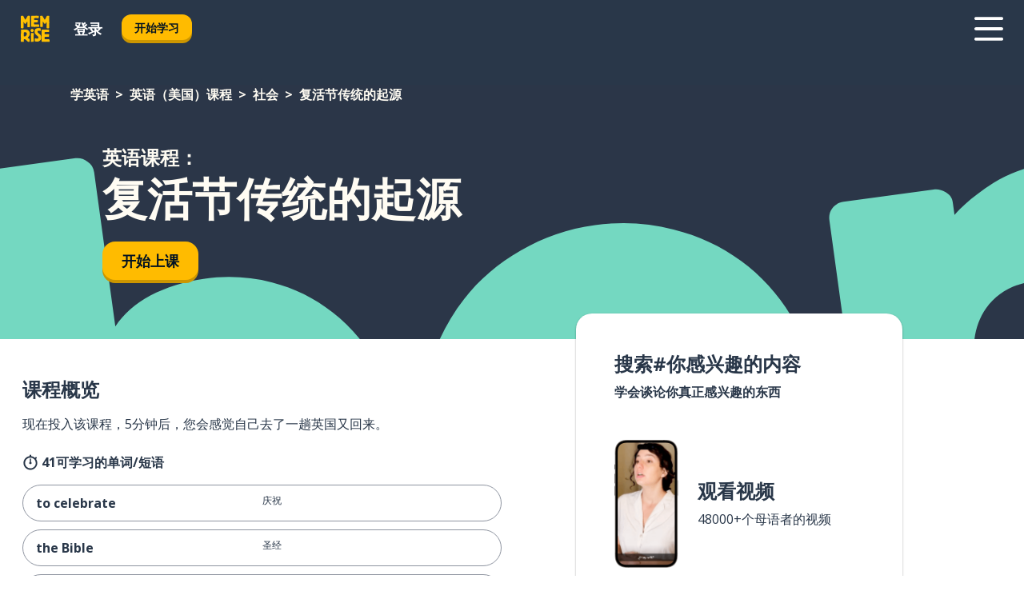

--- FILE ---
content_type: text/html; charset=utf-8
request_url: https://www.memrise.com/zh-hans/xue-ying-yu/mei-shi-ying-yu-ke-cheng/140/she-hui/226810/fu-huo-jie-chuan-tong-de-qi-yuan
body_size: 104603
content:
<!DOCTYPE html><html lang="zh-hans" data-testid="mainHtml" dir="ltr"><head><meta charSet="utf-8" data-next-head=""/><meta name="viewport" content="width=device-width" data-next-head=""/><link rel="canonical" href="https://www.memrise.com/zh-hans/xue-ying-yu/mei-shi-ying-yu-ke-cheng/140/she-hui/226810/fu-huo-jie-chuan-tong-de-qi-yuan" data-next-head=""/><title data-next-head="">英语中的复活节传统的起源——忆术家课程</title><meta name="description" content="学习复活节传统的起源相关，实用且地道的英语单词和短语。通过忆术家，您可以看到真实的当地人并向他们学习。" data-next-head=""/><link rel="shortcut icon" href="/favicons/favicon-new-logo.ico"/><link rel="icon" type="image/png" href="/favicons/favicon-new-logo-32x32.png"/><link rel="apple-touch-icon" sizes="180x180" href="/favicons/apple-touch-new-logo-icon.png"/><link rel="icon" type="image/png" sizes="512x512" href="/favicons/android-chrome-512x512.png"/><link rel="icon" type="image/png" sizes="192x192" href="/favicons/android-chrome-192x192.png"/><link rel="icon" type="image/png" sizes="32x32" href="/favicons/favicon-new-logo-32x32.png"/><link rel="icon" type="image/png" sizes="16x16" href="/favicons/favicon-new-logo-16x16.png"/><link data-next-font="" rel="preconnect" href="/" crossorigin="anonymous"/><link rel="preload" href="/_next/static/css/bb316c81c50a5d4c.css" as="style"/><script>
                (function(w,d,s,l,i){w[l]=w[l]||[];w[l].push({'gtm.start':
                new Date().getTime(),event:'gtm.js'});var f=d.getElementsByTagName(s)[0],
                j=d.createElement(s),dl=l!='dataLayer'?'&l='+l:'';j.async=true;j.src=
                'https://www.googletagmanager.com/gtm.js?id='+i+dl;f.parentNode.insertBefore(j,f);
                })(window,document,'script','dataLayer','GTM-MN6K9Q4');
              </script><style>@import url(https://fonts.googleapis.com/css?family=Open+Sans:400,600,700&display=swap);
                       @import url(https://fonts.googleapis.com/css?family=Noto+Sans+JP:400,900&display=swap);
                       @import url(https://fonts.googleapis.com/css2?family=Satisfy&display=swap);</style><link rel="stylesheet" href="/_next/static/css/bb316c81c50a5d4c.css" data-n-g=""/><noscript data-n-css=""></noscript><script defer="" noModule="" src="/_next/static/chunks/polyfills-42372ed130431b0a.js"></script><script src="/_next/static/chunks/webpack-4210848a233611c9.js" defer=""></script><script src="/_next/static/chunks/framework-1ae7e0fe5de7da5e.js" defer=""></script><script src="/_next/static/chunks/main-294cb952980f8e59.js" defer=""></script><script src="/_next/static/chunks/pages/_app-6bdbd06c0ec5c8cf.js" defer=""></script><script src="/_next/static/chunks/1780-55b19a1678f92139.js" defer=""></script><script src="/_next/static/chunks/4587-2d1760c0a445f3a3.js" defer=""></script><script src="/_next/static/chunks/2548-d766955372f53b90.js" defer=""></script><script src="/_next/static/chunks/7811-6ce68f9d33c47f5a.js" defer=""></script><script src="/_next/static/chunks/7098-0f6e0dc6b23acfe5.js" defer=""></script><script src="/_next/static/chunks/5886-91262f456e5d71ad.js" defer=""></script><script src="/_next/static/chunks/286-09d5c5389b9ff13f.js" defer=""></script><script src="/_next/static/chunks/671-2f46e20b5f331a64.js" defer=""></script><script src="/_next/static/chunks/9877-15d354d6e5ea531b.js" defer=""></script><script src="/_next/static/chunks/pages/localized/%5BsourceLanguageLocale%5D/%5BlearnSlug%5D/%5BcourseSlug%5D/%5BtopicId%5D/%5BtopicTitle%5D/%5BscenarioId%5D/%5BscenarioTitle%5D-497b447147ec392f.js" defer=""></script><script src="/_next/static/krEUSDJ5tm_VVEuzZpOyN/_buildManifest.js" defer=""></script><script src="/_next/static/krEUSDJ5tm_VVEuzZpOyN/_ssgManifest.js" defer=""></script><style data-styled="" data-styled-version="6.3.8">*{box-sizing:border-box;max-width:70ex;}/*!sc*/
body,button,canvas,div,footer,header,html,input,img,label,main,nav,picture,svg,source,table,video{max-width:none;}/*!sc*/
input{font:inherit;}/*!sc*/
button{font-family:inherit;color:#001122;}/*!sc*/
body{font-family:"Open Sans",Sans-Serif,sans-serif;margin:0;}/*!sc*/
body *:focus{outline:none;}/*!sc*/
body *:focus-visible{box-shadow:0 0 0 3px #009FBB;outline:none;}/*!sc*/
body.ReactModal__Body--open{overflow:hidden;}/*!sc*/
@font-face{font-family:'Boing';src:url('/_next/static/fonts/82b0ddc927b20c7fe29c681becdfc688.woff2') format('woff2'),url('/_next/static/fonts/73499f2fb5eb9691e8f8a1d92ec83f9b.woff') format('woff');font-display:swap;}/*!sc*/
@font-face{font-family:'SF Compact Display';src:url(/_next/static/fonts/142461908bfa6ee83c81c4ecef6d9fe0.ttf) format('truetype');font-weight:500;font-style:normal;font-display:swap;}/*!sc*/
data-styled.g1[id="sc-global-iEDSUG1"]{content:"sc-global-iEDSUG1,"}/*!sc*/
.eibXAM{-webkit-font-smoothing:antialiased;-moz-osx-font-smoothing:grayscale;}/*!sc*/
.eibXAM svg{height:1em;line-height:inherit;vertical-align:middle;width:1em;}/*!sc*/
.Yibfq{-webkit-font-smoothing:antialiased;-moz-osx-font-smoothing:grayscale;}/*!sc*/
.Yibfq svg{height:1em;line-height:inherit;vertical-align:middle;width:1em;}/*!sc*/
.Yibfq svg,.Yibfq svg *{fill:currentcolor;}/*!sc*/
data-styled.g2[id="sc-b7oact-0"]{content:"eibXAM,Yibfq,"}/*!sc*/
.iTPbvG{position:fixed;z-index:900;top:0;}/*!sc*/
.iTPbvG .reactModalOverlay{background:rgba(41,55,73,0.8);position:absolute;width:100vw;height:100vh;display:flex;align-items:center;justify-content:center;padding-bottom:5vh;padding:0;}/*!sc*/
.iTPbvG .reactModalContent:focus{box-shadow:none;}/*!sc*/
.iTPbvG .reactModalContent{margin:0 0.5rem;position:relative;background:#FFFFFF;max-width:35rem;width:100%;height:fit-content;max-height:90vh;border-radius:1rem;overflow:auto;scrollbar-width:thin;width:100vw;height:100vh;max-width:100vw;max-height:100vh;margin:0;border-radius:0;}/*!sc*/
.iTPbvG .reactModalContent::-webkit-scrollbar{width:0.25rem;height:0.25rem;}/*!sc*/
.iTPbvG .reactModalContent::-webkit-scrollbar-track-piece{margin:0.75rem;}/*!sc*/
.iTPbvG .reactModalContent::-webkit-scrollbar-thumb{border-radius:9999rem;background:#BCC2CF;}/*!sc*/
data-styled.g6[id="sc-zupeq8-3"]{content:"iTPbvG,"}/*!sc*/
.gXstYC{background:none;border:none;color:inherit;cursor:pointer;font:inherit;margin:0;max-width:none;outline:none;padding:0;text-decoration:none;height:fit-content;display:inline-block;flex-shrink:0;color:#001122;text-align:center;padding-left:1rem;padding-right:1rem;border-radius:0.75rem;font-family:'Open Sans',sans-serif;font-style:normal;font-weight:700;font-size:0.875rem;line-height:1.5;padding-top:4.5px;padding-bottom:4.5px;background:#FFFFFF;border:1px solid #A8AEBA;width:fit-content;}/*!sc*/
.gXstYC:focus-visible,.gXstYC:hover{color:#A8AEBA;}/*!sc*/
.gXstYC:active{color:#46566B;border-color:#46566B;}/*!sc*/
.gXstYC:disabled{background:#E7EAEF;border-color:#E7EAEF;box-shadow:none;color:#8E94A0;cursor:default;}/*!sc*/
.gXstYC:disabled:hover{background:#E7EAEF;box-shadow:none;}/*!sc*/
.eTPdDN{background:none;border:none;color:inherit;cursor:pointer;font:inherit;margin:0;max-width:none;outline:none;padding:0;text-decoration:none;height:fit-content;display:inline-block;flex-shrink:0;color:#001122;text-align:center;padding-left:1rem;padding-right:1rem;border-radius:0.75rem;font-family:'Open Sans',sans-serif;font-style:normal;font-weight:700;font-size:0.875rem;line-height:1.5;padding-top:5.5px;padding-bottom:5.5px;background:#FFBB00;box-shadow:0 0.25rem 0 0 #CC9600;width:fit-content;}/*!sc*/
.eTPdDN:focus-visible,.eTPdDN:hover{background:#FFD666;}/*!sc*/
.eTPdDN:active{background:#CC9600;box-shadow:none;}/*!sc*/
@media (max-width:calc(35rem - 1px)){.eTPdDN{width:100%;min-width:unset;}}/*!sc*/
.eTPdDN:disabled{background:#E7EAEF;border-color:#E7EAEF;box-shadow:none;color:#8E94A0;cursor:default;}/*!sc*/
.eTPdDN:disabled:hover{background:#E7EAEF;box-shadow:none;}/*!sc*/
.cPeIpu{background:none;border:none;color:inherit;cursor:pointer;font:inherit;margin:0;max-width:none;outline:none;padding:0;text-decoration:none;height:fit-content;display:inline-block;flex-shrink:0;color:#001122;text-align:center;padding-left:1.5rem;padding-right:1.5rem;border-radius:1rem;font-family:'Open Sans',sans-serif;font-style:normal;font-weight:700;font-size:1.125rem;line-height:1.5;padding-top:10.5px;padding-bottom:10.5px;background:#FFBB00;box-shadow:0 0.25rem 0 0 #CC9600;width:fit-content;}/*!sc*/
.cPeIpu:focus-visible,.cPeIpu:hover{background:#FFD666;}/*!sc*/
.cPeIpu:active{background:#CC9600;box-shadow:none;}/*!sc*/
@media (max-width:calc(35rem - 1px)){.cPeIpu{width:100%;min-width:unset;}}/*!sc*/
.cPeIpu:disabled{background:#E7EAEF;border-color:#E7EAEF;box-shadow:none;color:#8E94A0;cursor:default;}/*!sc*/
.cPeIpu:disabled:hover{background:#E7EAEF;box-shadow:none;}/*!sc*/
.bmeLeZ{background:none;border:none;color:inherit;cursor:pointer;font:inherit;margin:0;max-width:none;outline:none;padding:0;text-decoration:none;height:fit-content;display:inline-block;flex-shrink:0;color:#001122;text-align:center;padding-left:1.5rem;padding-right:1.5rem;border-radius:1rem;font-family:'Open Sans',sans-serif;font-style:normal;font-weight:700;font-size:1.125rem;line-height:1.5;padding-top:10.5px;padding-bottom:10.5px;background:#FFBB00;box-shadow:0 0.25rem 0 0 #CC9600;width:fit-content;}/*!sc*/
.bmeLeZ:focus-visible,.bmeLeZ:hover{background:#FFD666;}/*!sc*/
.bmeLeZ:active{background:#CC9600;box-shadow:none;}/*!sc*/
.bmeLeZ:disabled{background:#E7EAEF;border-color:#E7EAEF;box-shadow:none;color:#8E94A0;cursor:default;}/*!sc*/
.bmeLeZ:disabled:hover{background:#E7EAEF;box-shadow:none;}/*!sc*/
data-styled.g11[id="sc-bpbwls-0"]{content:"gXstYC,eTPdDN,cPeIpu,bmeLeZ,"}/*!sc*/
.dxUnii{display:block;width:4rem;aspect-ratio:100/91;}/*!sc*/
.dxUnii svg{width:100%;height:100%;}/*!sc*/
data-styled.g18[id="sc-1n7mr0z-0"]{content:"dxUnii,"}/*!sc*/
.kdtBmU{display:flex;margin:calc(100% / 8);background-color:#939094;border-radius:100%;}/*!sc*/
data-styled.g22[id="sc-195syxk-0"]{content:"kdtBmU,"}/*!sc*/
.jbBFti{height:100%;width:100%;}/*!sc*/
data-styled.g23[id="sc-195syxk-1"]{content:"jbBFti,"}/*!sc*/
.eeohFm{position:sticky;top:0;z-index:600;}/*!sc*/
data-styled.g31[id="sc-9u2oxj-0"]{content:"eeohFm,"}/*!sc*/
.yVhvY{display:none;height:2.5rem;background-color:#FFC933;color:#FFFFFF;}/*!sc*/
@media (min-width:90rem){.yVhvY{display:flex;align-items:center;justify-content:flex-end;gap:3rem;padding:0 1.25rem;}}/*!sc*/
data-styled.g32[id="sc-9u2oxj-1"]{content:"yVhvY,"}/*!sc*/
.iEeRSt{display:flex;gap:1rem;justify-content:space-between;align-items:center;height:4.5rem;padding:0 1.25rem;background-color:#293749;color:#FFFFFF;}/*!sc*/
@media (min-width:45rem){.iEeRSt{gap:2rem;}}/*!sc*/
@media (min-width:90rem){.iEeRSt{height:5rem;}}/*!sc*/
data-styled.g33[id="sc-9u2oxj-2"]{content:"iEeRSt,"}/*!sc*/
.lilcpx{flex-grow:1;display:flex;align-items:center;gap:2rem;}/*!sc*/
@media (min-width:90rem){.lilcpx{flex-grow:0;justify-content:flex-end;}}/*!sc*/
data-styled.g34[id="sc-9u2oxj-3"]{content:"lilcpx,"}/*!sc*/
.bCKubf{display:none;gap:2rem;margin:0;padding:0;font-family:'Open Sans',sans-serif;font-style:normal;font-weight:700;font-size:1.25rem;line-height:1.5;}/*!sc*/
@media (min-width:90rem){.bCKubf{display:flex;}}/*!sc*/
data-styled.g35[id="sc-9u2oxj-4"]{content:"bCKubf,"}/*!sc*/
.dLokoq{list-style-type:none;}/*!sc*/
data-styled.g36[id="sc-9u2oxj-5"]{content:"dLokoq,"}/*!sc*/
.jbgKid{display:inline-block;color:inherit;text-decoration:none;transition:transform 0.5s ease;}/*!sc*/
.jbgKid:hover{transform:translateY(-0.125rem);}/*!sc*/
data-styled.g37[id="sc-9u2oxj-6"]{content:"jbgKid,"}/*!sc*/
.fdIjak{transform:translateY(-0.125rem);}/*!sc*/
@media (min-width:90rem){.fdIjak{display:none;}}/*!sc*/
data-styled.g38[id="sc-9u2oxj-7"]{content:"fdIjak,"}/*!sc*/
.bVdISj{display:none;transform:translateY(-0.125rem);}/*!sc*/
@media (min-width:90rem){.bVdISj{display:flex;}}/*!sc*/
data-styled.g39[id="sc-9u2oxj-8"]{content:"bVdISj,"}/*!sc*/
.dOOdsr{height:3rem;margin-left:auto;}/*!sc*/
@media (min-width:90rem){.dOOdsr{display:none;}}/*!sc*/
data-styled.g40[id="sc-9u2oxj-9"]{content:"dOOdsr,"}/*!sc*/
.llMpaE{color:#FFFFFF;background:none;padding:0;border:none;cursor:pointer;height:3rem;width:3rem;}/*!sc*/
data-styled.g41[id="sc-9u2oxj-10"]{content:"llMpaE,"}/*!sc*/
.jzIVbf svg{height:100%;width:100%;padding:0 calc(100% / 8);}/*!sc*/
data-styled.g42[id="sc-9u2oxj-11"]{content:"jzIVbf,"}/*!sc*/
.jNLUlX{display:none;padding:0.5rem 1.5rem;color:#FFFFFF;font-family:'Open Sans',sans-serif;font-style:normal;font-weight:700;font-size:1.125rem;line-height:1.5;}/*!sc*/
@media (min-width:45rem){.jNLUlX{display:block;}}/*!sc*/
@media (min-width:90rem){.jNLUlX{display:none;}}/*!sc*/
data-styled.g43[id="sc-9u2oxj-12"]{content:"jNLUlX,"}/*!sc*/
.oiaAH{right:4rem;top:0.75rem;}/*!sc*/
@media (min-width:90rem){.oiaAH{right:unset;left:8rem;top:3.5rem;}}/*!sc*/
data-styled.g44[id="sc-9u2oxj-13"]{content:"oiaAH,"}/*!sc*/
.bZrOgw .reactModalOverlay{justify-content:flex-end;}/*!sc*/
.bZrOgw .reactModalContent{max-width:35rem;background-color:#FFC933;}/*!sc*/
data-styled.g45[id="sc-19kcgpx-0"]{content:"bZrOgw,"}/*!sc*/
.dMbcZR{border:none;border-radius:1rem;background:#FFFFFF;box-shadow:0 0 0.25rem 0.125rem #D9DEE8;position:absolute;z-index:900;overflow:hidden;left:50%;transform:translateX(-50%);}/*!sc*/
@media (max-width:64rem){.dMbcZR{max-width:238px;}}/*!sc*/
data-styled.g56[id="sc-hboymh-0"]{content:"dMbcZR,"}/*!sc*/
.dvzpbp{overflow:hidden;max-height:75vh;overflow-y:auto;scrollbar-width:thin;}/*!sc*/
.dvzpbp::-webkit-scrollbar{width:0.25rem;height:0.25rem;}/*!sc*/
.dvzpbp::-webkit-scrollbar-track-piece{margin:0.75rem;}/*!sc*/
.dvzpbp::-webkit-scrollbar-thumb{border-radius:9999rem;background:#BCC2CF;}/*!sc*/
data-styled.g57[id="sc-hboymh-1"]{content:"dvzpbp,"}/*!sc*/
.eFGcHk{position:relative;}/*!sc*/
data-styled.g59[id="sc-hboymh-3"]{content:"eFGcHk,"}/*!sc*/
.ixqNxX .sc-hboymh-0{box-shadow:0 3px 3px hsla(0,0%,0%,0.14);background-color:#FFC933;border-radius:1.25rem;padding:2rem 1.5rem;margin-top:calc((5rem - 1.875rem) / 2);}/*!sc*/
data-styled.g60[id="sc-1oa7fe-0"]{content:"ixqNxX,"}/*!sc*/
.inYVMA{background:none;color:inherit;padding:0;border:none;cursor:pointer;transition:transform 0.5s ease;font-family:'Open Sans',sans-serif;font-style:normal;font-weight:700;font-size:1.25rem;line-height:1.5;}/*!sc*/
.inYVMA:hover{transform:translateY(-0.125rem);}/*!sc*/
data-styled.g62[id="sc-1oa7fe-2"]{content:"inYVMA,"}/*!sc*/
.dRKryC{display:flex;gap:1.5rem;}/*!sc*/
data-styled.g64[id="sc-1oa7fe-4"]{content:"dRKryC,"}/*!sc*/
.iVXicS{list-style-type:none;padding:0;}/*!sc*/
.iVXicS:first-of-type:last-of-type li:first-of-type:last-of-type{border-bottom:none;padding:0;min-height:3rem;width:unset;white-space:nowrap;}/*!sc*/
data-styled.g65[id="sc-1oa7fe-5"]{content:"iVXicS,"}/*!sc*/
.hWyDOX{list-style-type:none;min-height:4rem;padding:0.5rem 0;width:14.75rem;max-width:14.75rem;border-bottom:1px solid #46566B;}/*!sc*/
data-styled.g66[id="sc-1oa7fe-6"]{content:"hWyDOX,"}/*!sc*/
.gonibS{display:flex;align-items:center;gap:0.25rem;min-height:3rem;}/*!sc*/
data-styled.g67[id="sc-1oa7fe-7"]{content:"gonibS,"}/*!sc*/
.zQSXL{flex-shrink:0;display:flex;height:2.5rem;width:2.5rem;font-size:2.5rem;}/*!sc*/
data-styled.g68[id="sc-1oa7fe-8"]{content:"zQSXL,"}/*!sc*/
.hLjwcr{display:inline-block;color:#000000;font-family:'Open Sans',sans-serif;font-style:normal;font-weight:500;font-size:1rem;line-height:1.5;text-decoration:none;transition:transform 0.5s ease;}/*!sc*/
.hLjwcr:hover{transform:translateY(-0.125rem);}/*!sc*/
data-styled.g69[id="sc-1oa7fe-9"]{content:"hLjwcr,"}/*!sc*/
.hYoVCJ{display:none;}/*!sc*/
data-styled.g70[id="sc-1oa7fe-10"]{content:"hYoVCJ,"}/*!sc*/
.hYqfhi{width:3rem;height:3rem;}/*!sc*/
.hYqfhi svg{padding:0 calc(100% / 8);}/*!sc*/
@media (min-width:90rem){.hYqfhi{width:5rem;height:5rem;}}/*!sc*/
data-styled.g75[id="sc-zbwtg0-0"]{content:"hYqfhi,"}/*!sc*/
.esYjaZ{outline:none;text-decoration:none;transition:all 0.5s ease;}/*!sc*/
.esYjaZ:hover{color:#FFBB00;}/*!sc*/
data-styled.g76[id="sc-1dmnw0n-0"]{content:"esYjaZ,"}/*!sc*/
.bJePxX{margin:unset;padding:unset;list-style:none;max-width:unset;}/*!sc*/
data-styled.g77[id="sc-1dmnw0n-1"]{content:"bJePxX,"}/*!sc*/
.ejAquI{max-width:unset;}/*!sc*/
data-styled.g78[id="sc-1dmnw0n-2"]{content:"ejAquI,"}/*!sc*/
.bkiahp{padding:4rem 1.5rem;background-color:#293749;color:#FFFFFF;}/*!sc*/
data-styled.g79[id="sc-1dmnw0n-3"]{content:"bkiahp,"}/*!sc*/
.dZhEqk{margin-top:2rem;display:grid;grid-template-columns:repeat(1fr);}/*!sc*/
@media (min-width:768px){.dZhEqk{max-width:870px;margin-top:4rem;margin-left:auto;margin-right:auto;grid-column-gap:0.75rem;grid-template-columns:repeat(4,1fr);}}/*!sc*/
data-styled.g80[id="sc-1dmnw0n-4"]{content:"dZhEqk,"}/*!sc*/
.ktwuIg{min-height:1.75rem;display:flex;align-items:center;color:inherit;font-family:'Open Sans',sans-serif;font-style:normal;font-weight:500;font-size:1rem;line-height:1.5;}/*!sc*/
data-styled.g81[id="sc-1dmnw0n-5"]{content:"ktwuIg,"}/*!sc*/
@media (max-width:calc(768px - 1px)){.kLAreK{padding-top:0.5rem;padding-bottom:0.5rem;border-bottom:1px solid #CCD2DE;}}/*!sc*/
data-styled.g83[id="sc-1dmnw0n-7"]{content:"kLAreK,"}/*!sc*/
.dlHLef{margin-left:auto;margin-right:auto;}/*!sc*/
data-styled.g85[id="sc-1dmnw0n-9"]{content:"dlHLef,"}/*!sc*/
.euyaYm{width:fit-content;margin-top:2rem;margin-left:auto;margin-right:auto;}/*!sc*/
data-styled.g86[id="sc-1dmnw0n-10"]{content:"euyaYm,"}/*!sc*/
.evJgNk{margin-top:3rem;display:flex;flex-direction:row;align-items:center;justify-content:center;gap:1.25rem;}/*!sc*/
data-styled.g87[id="sc-1dmnw0n-11"]{content:"evJgNk,"}/*!sc*/
.beccEH{font-family:'Open Sans',sans-serif;font-style:normal;font-weight:700;font-size:0.875rem;line-height:1.5;color:#939094;}/*!sc*/
data-styled.g88[id="sc-1dmnw0n-12"]{content:"beccEH,"}/*!sc*/
.jgscxc{margin-top:2.5rem;display:flex;flex-direction:row;align-items:center;justify-content:center;gap:1.25rem;}/*!sc*/
data-styled.g89[id="sc-1dmnw0n-13"]{content:"jgscxc,"}/*!sc*/
.emCsNb{width:2rem;height:2rem;display:flex;align-items:center;justify-content:center;border:1px solid #FFFFFF;border-radius:9999rem;color:inherit;font-family:'Open Sans',sans-serif;font-style:normal;font-weight:700;font-size:0.875rem;line-height:1.5;}/*!sc*/
.emCsNb:hover{border-color:#FFBB00;}/*!sc*/
.emCsNb svg{width:0.5rem;}/*!sc*/
.ioFoeN{width:2rem;height:2rem;display:flex;align-items:center;justify-content:center;border:1px solid #FFFFFF;border-radius:9999rem;color:inherit;font-family:'Open Sans',sans-serif;font-style:normal;font-weight:700;font-size:0.875rem;line-height:1.5;}/*!sc*/
.ioFoeN:hover{border-color:#FFBB00;}/*!sc*/
.ioFoeN svg{width:1rem;}/*!sc*/
data-styled.g90[id="sc-1h6n5nk-0"]{content:"emCsNb,ioFoeN,"}/*!sc*/
.fNExfa{flex:1;}/*!sc*/
data-styled.g91[id="sc-tbb2mp-0"]{content:"fNExfa,"}/*!sc*/
.lkokji{min-height:100vh;display:flex;flex-direction:column;background-color:#FFFFFF;}/*!sc*/
data-styled.g92[id="sc-tbb2mp-1"]{content:"lkokji,"}/*!sc*/
.fMFejP{display:inline-flex;flex-direction:column;align-items:center;}/*!sc*/
data-styled.g93[id="sc-u2pznz-0"]{content:"fMFejP,"}/*!sc*/
.gvWdZq{margin-bottom:0.5rem;}/*!sc*/
data-styled.g94[id="sc-u2pznz-1"]{content:"gvWdZq,"}/*!sc*/
.KIGWD{display:inline-block;color:unset;text-decoration:none;font-family:'Open Sans',sans-serif;font-style:normal;font-weight:700;font-size:0.875rem;line-height:1.5;}/*!sc*/
.KIGWD:hover{text-decoration:underline;}/*!sc*/
data-styled.g96[id="sc-u2pznz-3"]{content:"KIGWD,"}/*!sc*/
.iSPzAF{display:flex;flex-wrap:wrap;justify-content:center;gap:1rem;}/*!sc*/
@media (min-width:40rem){.iSPzAF{display:grid;grid-auto-columns:minmax(0,1fr);grid-auto-flow:column;}.iSPzAF >*:first-child{margin-left:auto;}.iSPzAF >*:last-child{margin-right:auto;}}/*!sc*/
data-styled.g97[id="sc-u2pznz-4"]{content:"iSPzAF,"}/*!sc*/
.Mzwmu{height:100%;aspect-ratio:109/40;background-image:url();background-position-x:left;background-position-y:top;background-repeat:no-repeat;background-size:contain;text-indent:100%;white-space:nowrap;overflow:hidden;}/*!sc*/
data-styled.g98[id="sc-1dvjq6u-0"]{content:"Mzwmu,"}/*!sc*/
.gApplx{width:fit-content;height:3.5rem;display:block;overflow:hidden;}/*!sc*/
data-styled.g99[id="sc-1dvjq6u-1"]{content:"gApplx,"}/*!sc*/
.komClC{height:100%;aspect-ratio:300/89;background-image:url();background-position-x:left;background-position-y:top;background-repeat:no-repeat;background-size:contain;text-indent:100%;white-space:nowrap;overflow:hidden;}/*!sc*/
data-styled.g100[id="sc-huerz9-0"]{content:"komClC,"}/*!sc*/
.chCyCb{width:fit-content;height:3.5rem;display:block;overflow:hidden;}/*!sc*/
data-styled.g101[id="sc-huerz9-1"]{content:"chCyCb,"}/*!sc*/
.hIwiWL{margin-left:auto;margin-right:auto;padding:1.25rem 1.5rem;}/*!sc*/
@media (max-width: 30rem){.hIwiWL{padding:2.5rem 1.5rem;}}/*!sc*/
data-styled.g102[id="sc-16z8h1d-0"]{content:"hIwiWL,"}/*!sc*/
.dvRnuU{width:100%;display:flex;align-items:center;flex-direction:column;margin-bottom:8rem;}/*!sc*/
@media (min-width:40rem){.dvRnuU{margin-bottom:5rem;}}/*!sc*/
@media (min-width:60rem){.dvRnuU{flex-direction:row;align-items:normal;}}/*!sc*/
data-styled.g103[id="sc-1ba18md-0"]{content:"dvRnuU,"}/*!sc*/
.bxPqCw{margin-bottom:4rem;}/*!sc*/
@media (min-width:40rem){.bxPqCw{margin-bottom:8rem;}}/*!sc*/
.bxPqCw h2{max-width:100%;padding:0 1.5rem;text-align:center;}/*!sc*/
data-styled.g110[id="sc-1ba18md-7"]{content:"bxPqCw,"}/*!sc*/
.gEYJtM{margin-bottom:2.5rem;}/*!sc*/
@media (min-width:50rem){.gEYJtM{margin-bottom:5rem;}}/*!sc*/
@media (min-width:60rem){.gEYJtM{margin-bottom:8rem;}}/*!sc*/
data-styled.g111[id="sc-1ba18md-8"]{content:"gEYJtM,"}/*!sc*/
.doZQcH{margin:0 0.75rem 1.25rem;border-radius:0.75rem;text-decoration:none;}/*!sc*/
.doZQcH:hover{background:#F6F6F6;}/*!sc*/
@media (min-width:40rem){.doZQcH{margin:0 0.75rem 2rem;}}/*!sc*/
data-styled.g112[id="sc-wd9cs0-0"]{content:"doZQcH,"}/*!sc*/
.gSgVJV{position:relative;width:300px;height:6rem;border:1px solid #8E94A0;box-sizing:border-box;box-shadow:0 0.25rem 0 #CCD2DE;border-radius:0.75rem;color:#293749;background-image:url(/_next/static/images/dcf164ad18c5da121a539a1ae399290f.png);background-repeat:no-repeat;background-position:bottom center;padding:1rem 0.75rem 1rem 1.5rem;font-weight:700;}/*!sc*/
.gSgVJV:active{box-shadow:none;}/*!sc*/
.gSgVJV img{width:1.125rem;height:1.125rem;}/*!sc*/
data-styled.g113[id="sc-wd9cs0-1"]{content:"gSgVJV,"}/*!sc*/
.ejTThr{display:flex;align-items:center;margin-bottom:0.25rem;padding-bottom:1rem;border-bottom:1px solid #293749;}/*!sc*/
data-styled.g114[id="sc-wd9cs0-2"]{content:"ejTThr,"}/*!sc*/
.hlBZRH{margin:0 0 0 0.25rem;white-space:nowrap;overflow:hidden;text-overflow:ellipsis;position:relative;font-family:'Open Sans',sans-serif;font-style:normal;font-weight:700;font-size:1rem;line-height:1.5;padding-left:1.5rem;}/*!sc*/
@media (min-width:40rem){.hlBZRH{font-family:'Open Sans',sans-serif;font-style:normal;font-weight:700;font-size:1.25rem;line-height:1.5;}}/*!sc*/
.hlBZRH:before{display:inline-block;content:'';background:url(https://static.memrise.com/uploads/scenario-icons/Society-3aded4bf-37c1-48c1-8e72-585a31be4460.png) left center no-repeat;background-size:contain;position:absolute;width:18px;height:100%;left:0;}/*!sc*/
@media (min-width:40rem){.hlBZRH:before{width:1.25rem;}}/*!sc*/
data-styled.g115[id="sc-wd9cs0-3"]{content:"hlBZRH,"}/*!sc*/
.eDAmPQ{display:flex;justify-content:space-between;font-family:'Open Sans',sans-serif;font-style:normal;font-weight:500;font-size:0.75rem;line-height:1.5;}/*!sc*/
@media (min-width:40rem){.eDAmPQ{font-family:'Open Sans',sans-serif;font-style:normal;font-weight:700;font-size:0.875rem;line-height:1.5;}}/*!sc*/
data-styled.g116[id="sc-wd9cs0-4"]{content:"eDAmPQ,"}/*!sc*/
.kJdkFz{margin-bottom:3rem;}/*!sc*/
@media (min-width:40rem){.kJdkFz{margin-bottom:8rem;}}/*!sc*/
data-styled.g117[id="sc-4k62pk-0"]{content:"kJdkFz,"}/*!sc*/
.Wpgyn{width:100%;display:flex;justify-content:center;flex-wrap:wrap;}/*!sc*/
data-styled.g118[id="sc-4k62pk-1"]{content:"Wpgyn,"}/*!sc*/
.gVRBTD{margin-bottom:1.25rem;text-align:center;font-family:'Open Sans',sans-serif;font-style:normal;font-weight:700;font-size:1.5rem;line-height:1.25;}/*!sc*/
@media (min-width:40rem){.gVRBTD{margin-bottom:2rem;font-family:'Open Sans',sans-serif;font-style:normal;font-weight:700;font-size:1.5rem;line-height:1.25;}}/*!sc*/
data-styled.g119[id="sc-4k62pk-2"]{content:"gVRBTD,"}/*!sc*/
.cvNomm{width:100%;color:#293749;word-break:break-word;font-family:'Open Sans',sans-serif;font-style:normal;font-weight:500;font-size:0.75rem;line-height:1.5;}/*!sc*/
@media (min-width:40rem){.cvNomm{width:50%;}}/*!sc*/
data-styled.g121[id="sc-184jskc-0"]{content:"cvNomm,"}/*!sc*/
.hKSIKi{width:16rem;display:flex;flex-direction:column;flex-wrap:wrap;padding:0.625rem 1rem 0.625rem 2rem;border:1px solid #8E94A0;border-radius:2.5rem;margin:0 1.25rem 0.75rem 0;background:#FFFFFF;text-decoration:none;}/*!sc*/
.hKSIKi:hover{background:#5DE7C0;}/*!sc*/
@media (min-width:25rem){.hKSIKi{width:20rem;}}/*!sc*/
@media (min-width:40rem){.hKSIKi{flex-direction:row;width:100%;margin:0 0 0.625rem;padding:0.625rem 1rem;}}/*!sc*/
.hKSIKi:last-child{margin-bottom:0;}/*!sc*/
data-styled.g122[id="sc-184jskc-1"]{content:"hKSIKi,"}/*!sc*/
.iCpamH{width:100%;max-height:25rem;display:flex;flex-direction:column;flex-wrap:wrap;overflow-x:scroll;padding-left:1.75rem;}/*!sc*/
@media (min-width:40rem){.iCpamH{display:block;width:100%;height:auto;margin-left:0;padding-right:1.75rem;overflow-y:auto;overflow-x:visible;scrollbar-width:none;}.iCpamH::-webkit-scrollbar{display:none;}}/*!sc*/
@media (min-width:50rem){.iCpamH{padding:0;}}/*!sc*/
data-styled.g123[id="sc-184jskc-2"]{content:"iCpamH,"}/*!sc*/
.gKDLwN{width:100%;padding-right:1.25rem;color:#293749;word-break:break-word;font-family:'Open Sans',sans-serif;font-style:normal;font-weight:700;font-size:1rem;line-height:1.5;}/*!sc*/
@media (min-width:40rem){.gKDLwN{width:50%;}}/*!sc*/
data-styled.g124[id="sc-184jskc-3"]{content:"gKDLwN,"}/*!sc*/
.jkNOEw{box-sizing:content-box;margin-left:auto;margin-right:auto;max-width:80rem;padding:0 0;display:flex;flex-direction:column;align-items:center;}/*!sc*/
data-styled.g125[id="sc-11woejv-0"]{content:"jkNOEw,"}/*!sc*/
.bVjzew{width:100%;margin:1.5rem 0 2.5rem;}/*!sc*/
@media (min-width:40rem){.bVjzew{margin:3rem 0 2.5rem;}}/*!sc*/
@media (min-width:50rem){.bVjzew{width:50%;margin:5rem 1.75rem 8rem;padding:0;}}/*!sc*/
data-styled.g239[id="sc-1y786b4-0"]{content:"bVjzew,"}/*!sc*/
.eAesWf{margin:0 1.75rem 1rem;color:#293749;font-family:'Open Sans',sans-serif;font-style:normal;font-weight:700;font-size:1.25rem;line-height:1.5;}/*!sc*/
@media (min-width:40rem){.eAesWf{font-family:'Open Sans',sans-serif;font-style:normal;font-weight:700;font-size:1.5rem;line-height:1.25;}}/*!sc*/
@media (min-width:50rem){.eAesWf{margin:0 0 1rem;}}/*!sc*/
data-styled.g240[id="sc-1y786b4-1"]{content:"eAesWf,"}/*!sc*/
.govLMO{display:flex;margin-right:0.25rem;width:1.25rem;font-size:1.25rem;color:#293749;}/*!sc*/
data-styled.g241[id="sc-1y786b4-2"]{content:"govLMO,"}/*!sc*/
.fgOfLR{display:flex;align-items:center;margin:0 1.75rem 0.75rem;color:#293749;font-family:'Open Sans',sans-serif;font-style:normal;font-weight:700;font-size:0.875rem;line-height:1.5;}/*!sc*/
@media (min-width:40rem){.fgOfLR{font-family:'Open Sans',sans-serif;font-style:normal;font-weight:700;font-size:1rem;line-height:1.5;}}/*!sc*/
@media (min-width:50rem){.fgOfLR{margin:0 0 1rem;}}/*!sc*/
data-styled.g242[id="sc-1y786b4-3"]{content:"fgOfLR,"}/*!sc*/
.duEYlA{color:#293749;margin:0 1.75rem 1rem;font-family:'Open Sans',sans-serif;font-style:normal;font-weight:500;font-size:1rem;line-height:1.5;}/*!sc*/
@media (min-width:40rem){.duEYlA{margin-bottom:1rem;}}/*!sc*/
@media (min-width:50rem){.duEYlA{margin:0 0 1rem;}}/*!sc*/
data-styled.g243[id="sc-1y786b4-4"]{content:"duEYlA,"}/*!sc*/
.gevGmI{margin:0 1.75rem 2.5rem;font-family:'Open Sans',sans-serif;font-style:normal;font-weight:500;font-size:1rem;line-height:1.5;}/*!sc*/
@media (min-width:40rem){.gevGmI{margin-bottom:1.5rem;}}/*!sc*/
@media (min-width:50rem){.gevGmI{margin:0 0 1.5rem;}}/*!sc*/
data-styled.g244[id="sc-1y786b4-5"]{content:"gevGmI,"}/*!sc*/
.ljthit{display:flex;justify-content:center;transition:transform 0.5s linear;margin:5rem auto 0;}/*!sc*/
data-styled.g247[id="sc-1y786b4-8"]{content:"ljthit,"}/*!sc*/
@media (min-width:60rem){.juvTKQ{display:none;}}/*!sc*/
@media (max-width:calc(60rem - 1px)){.dNaYJq{display:none;}}/*!sc*/
data-styled.g271[id="sc-1nsk6lj-0"]{content:"juvTKQ,dNaYJq,"}/*!sc*/
.hikPUN{padding-right:0.5rem;display:inline;}/*!sc*/
.hikPUN::after{content:'>';padding-left:0.5rem;}/*!sc*/
.hikPUN:last-child{padding-right:0;pointer-events:none;}/*!sc*/
.hikPUN:last-child::after{content:none;}/*!sc*/
data-styled.g272[id="sc-7w4w67-0"]{content:"hikPUN,"}/*!sc*/
.SoGIJ{color:inherit;text-decoration:none;}/*!sc*/
data-styled.g273[id="sc-7w4w67-1"]{content:"SoGIJ,"}/*!sc*/
.egifvI{width:100%;max-width:unset;padding:0;padding-left:1.5rem;padding-right:1.5rem;margin:0;margin-top:1rem;margin-bottom:1rem;color:#FFFCF3;font-family:'Open Sans',sans-serif;font-style:normal;font-weight:700;font-size:0.875rem;line-height:1.5;list-style:none;white-space:nowrap;overflow-x:scroll;scrollbar-width:none;}/*!sc*/
.egifvI::-webkit-scrollbar{display:none;}/*!sc*/
@media (min-width:40rem){.egifvI{padding-left:3rem;padding-right:3rem;margin-top:2rem;margin-bottom:2rem;font-family:'Open Sans',sans-serif;font-style:normal;font-weight:700;font-size:1rem;line-height:1.5;white-space:unset;overflow-x:unset;}}/*!sc*/
@media (min-width:1200px){.egifvI{max-width:1152px;margin-left:auto;margin-right:auto;padding-left:1.5rem;padding-right:1.5rem;}}/*!sc*/
data-styled.g274[id="sc-718cxb-0"]{content:"egifvI,"}/*!sc*/
.jTbuL{position:relative;margin:0;margin-right:0.75rem;min-height:10rem;min-width:5rem;}/*!sc*/
@media (min-width:40rem){.jTbuL{margin-right:1.5rem;}}/*!sc*/
data-styled.g275[id="sc-1wvoh04-0"]{content:"jTbuL,"}/*!sc*/
.kESNWq{align-items:center;display:flex;flex:1;flex-direction:row;}/*!sc*/
@media (max-width:calc(80rem - 1px)){.kESNWq:nth-child(even):not(:last-child){flex-direction:row-reverse;justify-content:space-between;}.kESNWq:nth-child(even):not(:last-child) .sc-1wvoh04-0{margin-left:0.75rem;margin-right:0;}@media (min-width:40rem){.kESNWq:nth-child(even):not(:last-child) .sc-1wvoh04-0{margin-left:1.5rem;}}}/*!sc*/
@media (min-width:80rem){.kESNWq:nth-child(even):not(:last-child){flex-direction:row-reverse;justify-content:space-between;}.kESNWq:nth-child(even):not(:last-child) .sc-1wvoh04-0{margin-left:0.75rem;margin-right:0;}@media (min-width:40rem){.kESNWq:nth-child(even):not(:last-child) .sc-1wvoh04-0{margin-left:1.5rem;}}}/*!sc*/
data-styled.g276[id="sc-1wvoh04-1"]{content:"kESNWq,"}/*!sc*/
.GlAmb{font-weight:700;}/*!sc*/
data-styled.g277[id="sc-1wvoh04-2"]{content:"GlAmb,"}/*!sc*/
.kjLGTU{font-family:'Open Sans',sans-serif;font-style:normal;font-weight:700;font-size:1.25rem;line-height:1.5;}/*!sc*/
@media (min-width:40rem){.kjLGTU{margin-bottom:0.5rem;font-family:'Open Sans',sans-serif;font-style:normal;font-weight:700;font-size:1.5rem;line-height:1.25;}}/*!sc*/
data-styled.g278[id="sc-1wvoh04-3"]{content:"kjLGTU,"}/*!sc*/
.hitQHg{font-family:'Open Sans',sans-serif;font-style:normal;font-weight:500;font-size:1rem;line-height:1.5;}/*!sc*/
@media (min-width:40rem){.hitQHg{padding-right:initial;}}/*!sc*/
data-styled.g279[id="sc-1wvoh04-4"]{content:"hitQHg,"}/*!sc*/
.buvHNa{object-fit:contain;}/*!sc*/
data-styled.g280[id="sc-1wvoh04-5"]{content:"buvHNa,"}/*!sc*/
.cMGOoy{flex-direction:column;align-items:center;}/*!sc*/
data-styled.g281[id="sc-9e0a4e-0"]{content:"cMGOoy,"}/*!sc*/
.fQVemK{margin-bottom:1.25rem;color:#293749;font-family:'Open Sans',sans-serif;font-style:normal;font-weight:700;font-size:1.5rem;line-height:1.25;}/*!sc*/
@media (min-width:45rem){.fQVemK{font-family:'Open Sans',sans-serif;font-style:normal;font-weight:700;font-size:1.5rem;line-height:1.25;}}/*!sc*/
data-styled.g282[id="sc-9e0a4e-1"]{content:"fQVemK,"}/*!sc*/
.dGTerz{position:relative;display:flex;flex-wrap:wrap;}/*!sc*/
data-styled.g283[id="sc-9e0a4e-2"]{content:"dGTerz,"}/*!sc*/
.dfQFiM{text-align:center;width:50%;padding-right:2.5rem;min-height:250px;z-index:100;}/*!sc*/
data-styled.g284[id="sc-9e0a4e-3"]{content:"dfQFiM,"}/*!sc*/
.iYOqca{padding-right:0;padding-left:2.5rem;}/*!sc*/
data-styled.g285[id="sc-9e0a4e-4"]{content:"iYOqca,"}/*!sc*/
.jNyVug{text-align:center;margin:0 auto;}/*!sc*/
data-styled.g286[id="sc-9e0a4e-5"]{content:"jNyVug,"}/*!sc*/
.isxMzX{color:#293749;font-family:'Open Sans',sans-serif;font-style:normal;font-weight:700;font-size:1rem;line-height:1.5;}/*!sc*/
@media (min-width:45rem){.isxMzX{font-family:'Open Sans',sans-serif;font-style:normal;font-weight:700;font-size:1.25rem;line-height:1.5;}}/*!sc*/
data-styled.g287[id="sc-9e0a4e-6"]{content:"isxMzX,"}/*!sc*/
.jiLGtS{font-family:'Open Sans',sans-serif;font-style:normal;font-weight:700;font-size:0.75rem;line-height:1.5;}/*!sc*/
@media (min-width:45rem){.jiLGtS{font-family:'Open Sans',sans-serif;font-style:normal;font-weight:700;font-size:0.875rem;line-height:1.5;}}/*!sc*/
data-styled.g288[id="sc-9e0a4e-7"]{content:"jiLGtS,"}/*!sc*/
.cyYSvi{width:100%;max-width:10rem;margin:0 auto;color:#00A778;}/*!sc*/
data-styled.g289[id="sc-9e0a4e-8"]{content:"cyYSvi,"}/*!sc*/
.ZoBY{width:100%;max-width:10rem;margin:0 auto;color:#E46962;}/*!sc*/
data-styled.g290[id="sc-9e0a4e-9"]{content:"ZoBY,"}/*!sc*/
.IcUwT{color:#009FBB;}/*!sc*/
data-styled.g291[id="sc-9e0a4e-10"]{content:"IcUwT,"}/*!sc*/
.guHFsU{object-fit:contain;}/*!sc*/
data-styled.g292[id="sc-9e0a4e-11"]{content:"guHFsU,"}/*!sc*/
.bSHHym{max-width:1100px;}/*!sc*/
data-styled.g293[id="sc-1oarz7b-0"]{content:"bSHHym,"}/*!sc*/
.beVaoc{color:#293749;margin:0 0 1.25rem;padding-left:1.5rem;font-family:'Open Sans',sans-serif;font-style:normal;font-weight:700;font-size:1.5rem;line-height:1.25;}/*!sc*/
@media (min-width:40rem){.beVaoc{margin:0 0 1.25rem;font-family:'Open Sans',sans-serif;font-style:normal;font-weight:700;font-size:1.5rem;line-height:1.25;}}/*!sc*/
@media (min-width:80rem){.beVaoc{padding-left:0;}}/*!sc*/
data-styled.g294[id="sc-1oarz7b-1"]{content:"beVaoc,"}/*!sc*/
.cxIjRh{width:100%;max-height:16rem;display:flex;flex-direction:column;flex-wrap:wrap;overflow-x:scroll;padding-left:1.75rem;}/*!sc*/
@media (min-width:40rem){.cxIjRh{width:auto;max-height:100%;height:auto;padding-left:0;flex-direction:row;justify-content:center;overflow:auto;border-radius:1.25rem;background-image:url(/_next/static/images/f603461bdc090ebdadc02651ddd89394.png);background-repeat:no-repeat;background-position:bottom center;}}/*!sc*/
data-styled.g295[id="sc-1oarz7b-2"]{content:"cxIjRh,"}/*!sc*/
.tKnKf{display:flex;justify-content:center;align-items:center;width:135px;margin:0.75rem 0.5rem;padding:0.5rem 1rem;color:#293749;background:#FFFFFF;border:1px solid #8E94A0;box-shadow:0 0.25rem 0 #CCD2DE;border-radius:5rem;}/*!sc*/
.tKnKf:hover{cursor:pointer;background:#F6F6F6;}/*!sc*/
@media (min-width:40rem){.tKnKf{width:12rem;padding:1.25rem 3rem;}}/*!sc*/
data-styled.g296[id="sc-1oarz7b-3"]{content:"tKnKf,"}/*!sc*/
.bgeOSL{text-decoration:underline;white-space:nowrap;overflow:hidden;text-overflow:ellipsis;position:relative;font-family:'Open Sans',sans-serif;font-style:normal;font-weight:700;font-size:0.875rem;line-height:1.5;padding-left:1.5rem;}/*!sc*/
.bgeOSL:before{display:inline-block;content:'';background:url(https://static.memrise.com/uploads/scenario-icons/Relationships-a4b451d4-2d55-4d80-a65b-d657b0dd5a42.png) left center no-repeat;background-size:contain;position:absolute;width:18px;height:100%;left:0;}/*!sc*/
.hVFYBZ{text-decoration:underline;white-space:nowrap;overflow:hidden;text-overflow:ellipsis;position:relative;font-family:'Open Sans',sans-serif;font-style:normal;font-weight:700;font-size:0.875rem;line-height:1.5;padding-left:1.5rem;}/*!sc*/
.hVFYBZ:before{display:inline-block;content:'';background:url(https://static.memrise.com/uploads/scenario-icons/Introduction-cb0d14b0-8d8d-40f6-a764-39ad13a8939a.png) left center no-repeat;background-size:contain;position:absolute;width:18px;height:100%;left:0;}/*!sc*/
.KQwzZ{text-decoration:underline;white-space:nowrap;overflow:hidden;text-overflow:ellipsis;position:relative;font-family:'Open Sans',sans-serif;font-style:normal;font-weight:700;font-size:0.875rem;line-height:1.5;padding-left:1.5rem;}/*!sc*/
.KQwzZ:before{display:inline-block;content:'';background:url(https://static.memrise.com/uploads/scenario-icons/Work-9ffcc2d3-3700-4e4d-94d7-1a41f3d7cf8d.png) left center no-repeat;background-size:contain;position:absolute;width:18px;height:100%;left:0;}/*!sc*/
.iyWwbi{text-decoration:underline;white-space:nowrap;overflow:hidden;text-overflow:ellipsis;position:relative;font-family:'Open Sans',sans-serif;font-style:normal;font-weight:700;font-size:0.875rem;line-height:1.5;padding-left:1.5rem;}/*!sc*/
.iyWwbi:before{display:inline-block;content:'';background:url(https://static.memrise.com/uploads/scenario-icons/Health-6f859571-1766-4e49-acd6-dbfb3f217dd5.png) left center no-repeat;background-size:contain;position:absolute;width:18px;height:100%;left:0;}/*!sc*/
.guduDm{text-decoration:underline;white-space:nowrap;overflow:hidden;text-overflow:ellipsis;position:relative;font-family:'Open Sans',sans-serif;font-style:normal;font-weight:700;font-size:0.875rem;line-height:1.5;padding-left:1.5rem;}/*!sc*/
.guduDm:before{display:inline-block;content:'';background:url(https://static.memrise.com/uploads/scenario-icons/Miscellaneous-7b12d485-ecc8-40ca-bdcc-67653458efb6.png) left center no-repeat;background-size:contain;position:absolute;width:18px;height:100%;left:0;}/*!sc*/
.bYMzqH{text-decoration:underline;white-space:nowrap;overflow:hidden;text-overflow:ellipsis;position:relative;font-family:'Open Sans',sans-serif;font-style:normal;font-weight:700;font-size:0.875rem;line-height:1.5;padding-left:1.5rem;}/*!sc*/
.bYMzqH:before{display:inline-block;content:'';background:url(https://static.memrise.com/uploads/scenario-icons/Basics-dda20b5c-7bb7-43f2-b98c-7365ad037d14.png) left center no-repeat;background-size:contain;position:absolute;width:18px;height:100%;left:0;}/*!sc*/
.jfcqsW{text-decoration:underline;white-space:nowrap;overflow:hidden;text-overflow:ellipsis;position:relative;font-family:'Open Sans',sans-serif;font-style:normal;font-weight:700;font-size:0.875rem;line-height:1.5;padding-left:1.5rem;}/*!sc*/
.jfcqsW:before{display:inline-block;content:'';background:url(https://static.memrise.com/uploads/scenario-icons/Education-d5340d06-94a0-4b7a-bde0-1046f5b1fc5a.png) left center no-repeat;background-size:contain;position:absolute;width:18px;height:100%;left:0;}/*!sc*/
.cAWxFJ{text-decoration:underline;white-space:nowrap;overflow:hidden;text-overflow:ellipsis;position:relative;font-family:'Open Sans',sans-serif;font-style:normal;font-weight:700;font-size:0.875rem;line-height:1.5;padding-left:1.5rem;}/*!sc*/
.cAWxFJ:before{display:inline-block;content:'';background:url(https://static.memrise.com/uploads/scenario-icons/Travel-2239329f-14b6-4e70-957a-d7e24f9810f5.png) left center no-repeat;background-size:contain;position:absolute;width:18px;height:100%;left:0;}/*!sc*/
.doTnoY{text-decoration:underline;white-space:nowrap;overflow:hidden;text-overflow:ellipsis;position:relative;font-family:'Open Sans',sans-serif;font-style:normal;font-weight:700;font-size:0.875rem;line-height:1.5;padding-left:1.5rem;}/*!sc*/
.doTnoY:before{display:inline-block;content:'';background:url(https://static.memrise.com/uploads/scenario-icons/Activities-711bbfc8-eb66-420a-acae-5ca5778209dc.png) left center no-repeat;background-size:contain;position:absolute;width:18px;height:100%;left:0;}/*!sc*/
.eDyZKi{text-decoration:underline;white-space:nowrap;overflow:hidden;text-overflow:ellipsis;position:relative;font-family:'Open Sans',sans-serif;font-style:normal;font-weight:700;font-size:0.875rem;line-height:1.5;padding-left:1.5rem;}/*!sc*/
.eDyZKi:before{display:inline-block;content:'';background:url(https://static.memrise.com/uploads/scenario-icons/SocialLife-6731638e-671a-495b-94f6-6e421df6a1d7.png) left center no-repeat;background-size:contain;position:absolute;width:18px;height:100%;left:0;}/*!sc*/
.fIxyvu{text-decoration:underline;white-space:nowrap;overflow:hidden;text-overflow:ellipsis;position:relative;font-family:'Open Sans',sans-serif;font-style:normal;font-weight:700;font-size:0.875rem;line-height:1.5;padding-left:1.5rem;}/*!sc*/
.fIxyvu:before{display:inline-block;content:'';background:url(https://static.memrise.com/uploads/scenario-icons/Society-3aded4bf-37c1-48c1-8e72-585a31be4460.png) left center no-repeat;background-size:contain;position:absolute;width:18px;height:100%;left:0;}/*!sc*/
.HNQA-d{text-decoration:underline;white-space:nowrap;overflow:hidden;text-overflow:ellipsis;position:relative;font-family:'Open Sans',sans-serif;font-style:normal;font-weight:700;font-size:0.875rem;line-height:1.5;padding-left:1.5rem;}/*!sc*/
.HNQA-d:before{display:inline-block;content:'';background:url(https://static.memrise.com/uploads/scenario-icons/Opinions-f59036cf-b6f4-4134-9d22-7a7fede42d89.png) left center no-repeat;background-size:contain;position:absolute;width:18px;height:100%;left:0;}/*!sc*/
.gaWevd{text-decoration:underline;white-space:nowrap;overflow:hidden;text-overflow:ellipsis;position:relative;font-family:'Open Sans',sans-serif;font-style:normal;font-weight:700;font-size:0.875rem;line-height:1.5;padding-left:1.5rem;}/*!sc*/
.gaWevd:before{display:inline-block;content:'';background:url(https://static.memrise.com/uploads/scenario-icons/Shopping-14bb8c0d-0eee-4172-9e4a-3d2292e4ca32.png) left center no-repeat;background-size:contain;position:absolute;width:18px;height:100%;left:0;}/*!sc*/
.GtJHp{text-decoration:underline;white-space:nowrap;overflow:hidden;text-overflow:ellipsis;position:relative;font-family:'Open Sans',sans-serif;font-style:normal;font-weight:700;font-size:0.875rem;line-height:1.5;padding-left:1.5rem;}/*!sc*/
.GtJHp:before{display:inline-block;content:'';background:url(https://static.memrise.com/uploads/scenario-icons/Sports-263e964f-c086-43b8-b2ab-ce5821b5ad25.png) left center no-repeat;background-size:contain;position:absolute;width:18px;height:100%;left:0;}/*!sc*/
.eqZNGg{text-decoration:underline;white-space:nowrap;overflow:hidden;text-overflow:ellipsis;position:relative;font-family:'Open Sans',sans-serif;font-style:normal;font-weight:700;font-size:0.875rem;line-height:1.5;padding-left:1.5rem;}/*!sc*/
.eqZNGg:before{display:inline-block;content:'';background:url(https://static.memrise.com/uploads/scenario-icons/Food-f24c5c27-a41e-43c7-8e0c-2af89a7db1bd.png) left center no-repeat;background-size:contain;position:absolute;width:18px;height:100%;left:0;}/*!sc*/
data-styled.g297[id="sc-1oarz7b-4"]{content:"bgeOSL,hVFYBZ,KQwzZ,iyWwbi,guduDm,bYMzqH,jfcqsW,cAWxFJ,doTnoY,eDyZKi,fIxyvu,HNQA-d,gaWevd,GtJHp,eqZNGg,"}/*!sc*/
.iqeiDa{height:20rem;background:#293749;padding-top:0.125rem;}/*!sc*/
data-styled.g301[id="sc-adfvep-0"]{content:"iqeiDa,"}/*!sc*/
.cFsNMp{background-repeat:no-repeat;background-position:bottom center;background-size:100%;width:100%;height:100%;}/*!sc*/
data-styled.g302[id="sc-adfvep-1"]{content:"cFsNMp,"}/*!sc*/
.hVMmsD{display:flex;margin-top:2rem;font-weight:700;color:#FFFCF3;}/*!sc*/
.hVMmsD .sc-11woejv-0{width:80rem;align-items:self-start;padding-left:8rem;margin-top:1.25rem;}/*!sc*/
data-styled.g303[id="sc-adfvep-2"]{content:"hVMmsD,"}/*!sc*/
.kqoYEf{margin:0;margin-bottom:1.25rem;font-family:'Open Sans',sans-serif;font-style:normal;font-weight:800;font-size:3.5rem;line-height:1.25;}/*!sc*/
data-styled.g304[id="sc-adfvep-3"]{content:"kqoYEf,"}/*!sc*/
.bzZsnJ{font-family:'Open Sans',sans-serif;font-style:normal;font-weight:700;font-size:1.5rem;line-height:1.25;}/*!sc*/
data-styled.g305[id="sc-adfvep-4"]{content:"bzZsnJ,"}/*!sc*/
.gbQXJC{background-repeat:no-repeat;background-position:bottom center;background-size:100%;width:100%;height:100%;}/*!sc*/
data-styled.g306[id="sc-1qnk128-0"]{content:"gbQXJC,"}/*!sc*/
.koimiD{background:#293749;padding-top:0.125rem;}/*!sc*/
data-styled.g307[id="sc-1qnk128-1"]{content:"koimiD,"}/*!sc*/
.ihrQVx{padding:1.75rem 1.75rem;font-weight:700;color:#FFFCF3;}/*!sc*/
data-styled.g308[id="sc-1qnk128-2"]{content:"ihrQVx,"}/*!sc*/
.eyXxUw{text-align:center;margin:0;font-family:'Open Sans',sans-serif;font-style:normal;font-weight:700;font-size:2rem;line-height:1.25;}/*!sc*/
data-styled.g309[id="sc-1qnk128-3"]{content:"eyXxUw,"}/*!sc*/
.jWVBfL{font-family:'Open Sans',sans-serif;font-style:normal;font-weight:700;font-size:1.25rem;line-height:1.5;}/*!sc*/
data-styled.g310[id="sc-1qnk128-4"]{content:"jWVBfL,"}/*!sc*/
.iTWUgc{margin-top:1.5rem;}/*!sc*/
data-styled.g311[id="sc-1qnk128-5"]{content:"iTWUgc,"}/*!sc*/
.iMA-DTG{display:block;}/*!sc*/
@media (min-width:40rem){.iMA-DTG{display:none;}}/*!sc*/
data-styled.g312[id="sc-1o67l93-0"]{content:"iMA-DTG,"}/*!sc*/
.eqIfyf{display:none;}/*!sc*/
@media (min-width:40rem){.eqIfyf{display:block;}}/*!sc*/
data-styled.g313[id="sc-1o67l93-1"]{content:"eqIfyf,"}/*!sc*/
.cLUkXq{display:none;}/*!sc*/
@media (min-width:40rem){.cLUkXq{display:block;width:fit-content;margin-top:3rem;margin-left:auto;margin-right:auto;}}/*!sc*/
data-styled.g314[id="sc-u78ft2-0"]{content:"cLUkXq,"}/*!sc*/
.cORQGp{color:#293749;padding-left:1.5rem;padding-right:1.5rem;padding-bottom:2.5rem;}/*!sc*/
@media (min-width:40rem){.cORQGp{padding-bottom:5rem;}}/*!sc*/
data-styled.g315[id="sc-u78ft2-1"]{content:"cORQGp,"}/*!sc*/
.gpUBiN{width:100%;max-width:30rem;margin-left:auto;margin-right:auto;padding-top:1.5rem;padding-bottom:3rem;padding-left:1.5rem;padding-right:1.5rem;background-color:#FFFFFF;border-radius:0.75rem;box-shadow:0 1px 3px hsla(0, 0%, 0%, 0.14),0 1px 2px hsla(0, 0%, 0%, 0.24);}/*!sc*/
@media (min-width:40rem){.gpUBiN{min-width:20rem;padding:3rem;border-radius:1.25rem;}}/*!sc*/
data-styled.g316[id="sc-u78ft2-2"]{content:"gpUBiN,"}/*!sc*/
.kixUzA{margin-bottom:3rem;font-family:'Open Sans',sans-serif;font-style:normal;font-weight:700;font-size:1rem;line-height:1.5;}/*!sc*/
@media (min-width:40rem){.kixUzA{max-width:35rem;margin-bottom:3rem;font-family:'Open Sans',sans-serif;font-style:normal;font-weight:700;font-size:1rem;line-height:1.5;}}/*!sc*/
data-styled.g317[id="sc-u78ft2-3"]{content:"kixUzA,"}/*!sc*/
.cAKiRl >*{margin-bottom:3rem;}/*!sc*/
.cAKiRl >*:last-of-type{margin-bottom:unset;}/*!sc*/
data-styled.g318[id="sc-u78ft2-4"]{content:"cAKiRl,"}/*!sc*/
.evmMQk{margin:0;margin-bottom:0.75rem;font-family:'Open Sans',sans-serif;font-style:normal;font-weight:700;font-size:1.5rem;line-height:1.25;}/*!sc*/
@media (min-width:40rem){.evmMQk{margin-bottom:0.5rem;font-family:'Open Sans',sans-serif;font-style:normal;font-weight:700;font-size:1.5rem;line-height:1.25;}}/*!sc*/
data-styled.g319[id="sc-u78ft2-5"]{content:"evmMQk,"}/*!sc*/
.ebQQwh{display:none;}/*!sc*/
@media (min-width:40rem){.ebQQwh{margin-top:3rem;display:flex;}}/*!sc*/
data-styled.g320[id="sc-u78ft2-6"]{content:"ebQQwh,"}/*!sc*/
.gLXMSv{display:flex;margin-top:3.5rem;}/*!sc*/
@media (min-width:40rem){.gLXMSv{display:none;}}/*!sc*/
data-styled.g321[id="sc-u78ft2-7"]{content:"gLXMSv,"}/*!sc*/
</style></head><body><script>window.__RUNTIME_CONFIG__={"GIT_COMMIT":"be0a837fb4273734bc802f59f5d6b9f21f9f5c17","MEMRISE_API_HOST":"api.memrise.com","MEMRISE_ENV":"production","NODE_ENV":"production","SENTRY_DSN":"https://153746dcc2834aca34b3a2e089f154c4@o910318.ingest.sentry.io/4506377431810048","SENTRY_ENVIRONMENT":"production"};</script><noscript><iframe title="gtm-iframe" src="https://www.googletagmanager.com/ns.html?id=GTM-MN6K9Q4" height="0" width="0" style="display:none;visibility:hidden"></iframe></noscript><noscript><style>
                .no-js {
                  width: 100vw;
                  height: 100vh;
                  display: flex;
                  align-items: center;
                  justify-content: center;
                  position: fixed;
                  top: 0;
                  left: 0;
                  z-index: 9999;
                  background: rgba(0,0,0,.5);
                  padding: 20px;
                }
                .no-js-error-modal {
                  background: #293749;
                  border-radius: 8px;
                  padding: 20px;
                  flex: 1;
                  max-width: 600px;
                }

                .no-js-error-modal h1 {
                  color: #FFBB00;
                  font-size: 2rem;
                }

                .no-js-error-modal p {
                  color: white;
                }
              </style><div class="no-js"><div class="no-js-error-modal"><h1>Error — JavaScript not Loaded</h1><p>You need to enable JavaScript to use the Memrise web product. We also have iOS and Android apps that we highly recommend.</p></div></div></noscript><div id="modalPortalRoot"></div><link rel="preload" as="image" href="https://static.memrise.com/uploads/language_photos/photo_8_8947a46e-6e3d-4337-b92e-f0a59ab6a336.png"/><link rel="preload" as="image" href="https://static.memrise.com/uploads/language_photos/photo_5_cc516b71-aa7c-4af2-9e45-f8922ef7804f.png"/><link rel="preload" as="image" href="https://static.memrise.com/uploads/language_photos/photo_4_a2f0b141-69b1-40dc-8ec1-47f225d4646f.png"/><link rel="preload" as="image" href="https://static.memrise.com/uploads/language_photos/photo_14_2fbb42d6-a114-4bb6-8f08-cc225d1175a9.png"/><link rel="preload" as="image" href="https://static.memrise.com/uploads/language_photos/photo_23_0c43e5e1-3b73-4073-86d1-2be9b23e4dac.png"/><link rel="preload" as="image" href="https://static.memrise.com/uploads/language_photos/photo_2_00d0d263-3558-44c6-a148-0279df0b5f0e.png"/><link rel="preload" as="image" href="https://static.memrise.com/uploads/language_photos/photo_6_d4fa49a9-40e5-4642-9a12-81be67cfaa33.png"/><link rel="preload" as="image" href="/_next/static/images/8dc422b6d6626b07a29f8dae92748cc7.png"/><link rel="preload" as="image" href="https://static.memrise.com/uploads/language_photos/photo_24_8b254789-1979-4f68-b6f5-8e99cf40e2ed.png"/><link rel="preload" as="image" href="https://static.memrise.com/uploads/language_photos/photo_19_6e03cac9-eb8b-4b5f-9bcc-be4d72841561.png"/><link rel="preload" as="image" href="https://static.memrise.com/uploads/language_photos/photo_1_c5cbf9b3-b3b5-47ec-9cdd-c4b2212c6af8.png"/><div id="__next"><div data-testid="scenarioPage"><div class="sc-tbb2mp-1 lkokji"><header data-testid="header" class="sc-9u2oxj-0 eeohFm"><div class="sc-9u2oxj-1 yVhvY"><a href="https://app.memrise.com/signin/zh-cn" class="sc-bpbwls-0 gXstYC">登录</a></div><div class="sc-9u2oxj-2 iEeRSt"><a aria-label="Memrise" class="sc-1n7mr0z-0 dxUnii sc-zbwtg0-0 hYqfhi" data-testid="logoLink" href="https://www.memrise.com"><span data-testid="memrise" class="sc-b7oact-0 eibXAM"><svg viewBox="0 0 100 91" xmlns="http://www.w3.org/2000/svg"><g fill="#FFC001" fill-rule="evenodd"><path d="M98.822 19.265c0-.37.01-.658.022-.964.011-.294.023-.599.023-.966 0-.405-.012-.738-.024-1.06-.01-.295-.031-1.058-.031-1.058-.034-.237-.034-.443-.034-.727 0-.356-.013-.652-.024-.938-.01-.255-.021-.891-.021-.891 0-.345.04-.649.08-.97.049-.367.098-.747.098-1.215 0-.349-.012-.642-.023-.927-.011-.277-.021-.54-.021-.851 0-.573.01-1.058.021-1.527.012-.48.023-.976.023-1.572V3.875l.016-.142A8.42 8.42 0 0 0 99 2.703c0-.956-.632-1.95-1.503-2.363l-.105-.043C96.984.164 96.317.185 96.25.17a7.684 7.684 0 0 0-.184-.045l-.195-.022c-.298 0-.55.03-.773.056-.29.035-.513.061-.824.024-.117-.014-.249-.03-.407-.03-.3 0-.464 0-.706-.039 0 0-.321-.02-.428-.032-.136-.014-.29-.03-.47-.03-.757 0-1.496.51-1.837.877-.28.267-.4.537-.529.821-.037.083-.08.177-.133.287-.1.204-.19.365-.286.535-.105.187-.214.38-.34.64-.165.344-.283.651-.397.949-.086.223-.174.453-.284.703 0 0-.394.882-.636 1.35 0 0-.488.996-.633 1.335l-.15.35c-.123.254-.263.465-.423.709-.128.193-.273.412-.418.67-.188.29-.303.538-.405.759-.056.12-.112.242-.185.377-.18.297-.347.56-.509.814a22.77 22.77 0 0 0-1.014 1.718c-.116.224-.435.837-.675 1.1-.354-.32-.962-1.27-1.394-1.944 0 0-.374-.544-.54-.797-.164-.25-.334-.507-.536-.79a21.178 21.178 0 0 0-.448-.69c-.135-.2-.632-1.013-.735-1.184-.094-.154-.5-.821-.586-.945-.116-.167-.401-.63-.401-.63-.134-.178-.202-.343-.305-.594l-.12-.286-.038-.085-.053-.076c-.16-.228-.404-.647-.404-.647-.081-.138-.594-1.026-.643-1.093a2.64 2.64 0 0 1-.237-.362c-.166-.299-.31-.568-.447-.825-.304-.569-.591-1.106-1.004-1.758a3.38 3.38 0 0 0-.801-.904L74.68.41C74.284.138 73.756 0 73.113 0c-.198 0-.362.015-.506.03a3.476 3.476 0 0 1-.34.02l-.125.01c-.294.042-.467.042-.811.042h-1.87c-.956 0-1.743.868-1.828.966-.41.468-.633.891-.633 1.788 0 .417 0 .748.047 1.239.093 1.796.135 3.077.176 4.654 0 .573 0 .952.047 1.549.025.311.018.545.008.84a12.098 12.098 0 0 0 .012 1.205c.011.212.022.412.022.623 0 .176-.01.331-.02.49-.011.194-.025.414-.025.678v1.285l-.026.344c-.034.427-.063.796-.063 1.267 0 .187.006.354.011.516.01.278.017.497-.007.772l-.004.083c0 .288-.02.54-.04.806-.024.307-.049.624-.049 1.023 0 .367.024.682.047.987.022.282.042.548.042.842 0 .365-.01.665-.021.983-.012.32-.023.652-.023 1.05 0 .522.023 1.046.045 1.552.021.499.043 1.014.044 1.526-.014.33-.032.664-.05 1.001-.042.754-.084 1.534-.084 2.321v5.628c0 .226-.004.393-.007.523-.017.643.022.783.3 1.462l.059.142.036.042c.06.123.156.318.3.495.36.478.988.744 1.782.751.432.03.853-.028 1.226-.08a5.54 5.54 0 0 1 .724-.072c.45 0 .778.03 1.193.066l.332.028.093.019c.22.044.447.09.788.09l.142-.011c.068-.011.408-.071.712-.2.69-.246 1.472-.969 1.472-2.238 0-.19-.013-.36-.025-.508-.01-.115-.02-.23-.02-.356V35.16c.032-.449.02-1.262.009-1.981-.005-.28-.008-.53-.008-.705l-.002-.055c-.043-.735-.043-1.277-.043-2.028a8.31 8.31 0 0 0-.024-.598c-.011-.16-.02-.298-.02-.469 0-.355.045-.663.098-1.019.058-.391.124-.835.124-1.369 0-.278-.012-.51-.023-.735-.011-.21-.021-.407-.021-.636V22.11c0-.166 0-.666.136-1.193.027-.074.053-.143.078-.205a.082.082 0 0 1 .047-.047c.047-.018.1-.035.147-.047a.082.082 0 0 1 .072.017c.243.198.618.796.788 1.068l.186.294c.067.115.123.213.17.298.142.252.255.452.432.66.196.258.353.426.505.588.06.063.121.129.189.204l.056.09c.073.119.156.253.299.417.156.178.261.329.395.52l.077.112.062.079c.178.203.281.361.432.619l.014.024c.127.202.238.356.344.505a5.632 5.632 0 0 1 .52.838c.237.456.444.787 1.094 1.169.185.14.547.402 1.116.402.196 0 .88-.028 1.454-.392l.191-.161.122-.165c.023-.028.052-.062.081-.104.16-.157.25-.313.318-.434l.011-.02a13.41 13.41 0 0 0 .763-1.174c.065-.114.12-.213.197-.322a3.96 3.96 0 0 1 .294-.326c.088-.09.174-.18.247-.277.355-.363.821-.948 1.038-1.305.105-.151.204-.3.3-.446.349-.525.606-.928 1.036-1.188l.04-.026c.037.008.06.472.099.625.018.074.015.146.015.175 0 .043.013.084.004.152-.013.106-.03.237-.03.398 0 .264.014.484.025.677.01.16.02.315.02.492 0 .335-.032.6-.068.905-.023.19-.046.382-.062.595l-.003.075c0 .346.024.625.048.895.02.24.04.467.04.73 0 .326-.02.593-.042.876-.023.291-.046.592-.046.953l.004 1.194c.01 1.914.03 6.395-.003 6.964l-.001.056c0 .37-.02.7-.042 1.049-.023.378-.048.769-.048 1.237 0 .353.042.646.08.906.028.207.054.386.054.567 0 1.105.736 2.297 1.926 2.297.159 0 .29-.016.407-.03.097-.011.174-.02.261-.02l.077-.004c.328-.029.611-.02.94-.009.186.006.378.012.586.012.334 0 .626.012.936.024.328.013.667.027 1.069.027.746 0 1.826-.11 2.57-1.054l.047-.064c.217-.33.467-.803.467-1.534v-.458c0-.16.01-.332.02-.504.012-.2.024-.408.024-.614 0-.545-.06-1.003-.12-1.445-.053-.4-.103-.776-.103-1.196 0-.97.176-7.694.221-8.71.033-.385.022-.687.011-.979-.004-.13-.01-.262-.01-.404 0-.536.022-.982.044-1.454.023-.473.046-.962.046-1.543 0-.918-.046-1.694-.09-2.445a37.07 37.07 0 0 1-.088-2.33M32 2.856c0-.897-.222-1.32-.632-1.787-.087-.099-.874-.967-1.829-.967h-1.87c-.344 0-.517 0-.81-.042l-.125-.01c-.115 0-.22-.01-.34-.02a5.096 5.096 0 0 0-.507-.03c-.643 0-1.171.138-1.568.41l-.037.025a3.37 3.37 0 0 0-.799.9 25.552 25.552 0 0 0-1.006 1.763c-.137.256-.281.525-.457.843a2.585 2.585 0 0 1-.227.343c-.049.066-.1.137-.156.216l-.04.064c-.098.166-.171.305-.245.444-.06.115-.12.23-.202.369l-.02.037a5.39 5.39 0 0 1-.384.61l-.053.076-.037.085c-.044.1-.083.195-.12.286-.104.25-.172.416-.306.595l-.072.111c-.113.207-.213.351-.329.518-.085.123-.172.25-.267.4l-.028.048c-.104.19-.197.343-.29.497-.104.17-.207.341-.322.549-.144.234-.279.435-.413.636a21.32 21.32 0 0 0-.448.688c-.203.284-.373.542-.537.792-.166.253-.324.492-.513.756l-.041.062c-.42.654-1.026 1.602-1.38 1.921-.24-.262-.559-.875-.676-1.1a9.04 9.04 0 0 0-.177-.33c-.29-.529-.555-.945-.836-1.387-.162-.254-.33-.517-.509-.814-.073-.135-.13-.258-.185-.377-.102-.22-.217-.47-.405-.76-.145-.258-.29-.476-.418-.67a5.92 5.92 0 0 1-.423-.709 33.43 33.43 0 0 1-.15-.35c-.145-.338-.281-.658-.491-1.057l-.142-.276c-.241-.469-.416-.808-.625-1.325l-.01-.026c-.11-.25-.199-.48-.284-.703a12.51 12.51 0 0 0-.4-.957 11.121 11.121 0 0 0-.338-.631 9.511 9.511 0 0 1-.286-.536c-.054-.11-.096-.205-.133-.287-.128-.285-.25-.554-.529-.821C8.233.56 7.493.05 6.736.05c-.18 0-.334.016-.47.03-.107.011-.2.02-.287.02l-.141.012c-.242.04-.406.04-.705.04-.16 0-.291.015-.408.03-.31.036-.535.01-.824-.025-.223-.026-.475-.056-.773-.056H3.03l-.096.022c-.068.015-.129.03-.185.045C2.683.185 2.513.2 2.513.2c-.174-.012-.496-.036-.904.097L1.502.34C.632.753 0 1.748 0 2.703c0 .393.036.703.073 1.03L.09 5.6c0 .596.012 1.092.023 1.572.01.469.021.954.021 1.527 0 .311-.01.574-.021.851-.011.285-.023.578-.023.927 0 .468.05.848.097 1.215.042.321.081.625.081.97v.101c0 .285-.01.535-.02.79-.012.286-.024.581-.024.938 0 .284-.045.863-.045.863 0 .337-.01.627-.021.922-.012.322-.024.655-.024 1.06 0 .367.012.672.023.966.011.306.022.594.022.964 0 .86-.042 1.575-.087 2.331-.045.75-.091 1.527-.091 2.445 0 .58.023 1.07.046 1.543.022.472.043.918.043 1.454 0 .142-.005.274-.01.404-.01.292-.02.594.012.98.046 1.026.22 6.524.22 7.44 0 .447-.054 1.178-.108 1.884-.058.775-.114 1.508-.114 2.026 0 .206.012.414.024.615.01.171.02.343.02.503v.458c0 .731.25 1.204.467 1.534l.046.064C1.392 43.89 2.471 44 3.217 44c.402 0 .741-.014 1.069-.027.31-.012.602-.024.936-.024.208 0 .4-.006.586-.012.329-.01.612-.02.94.01l.077.002c.087 0 .164.01.26.021.117.014.25.03.408.03 1.19 0 1.926-1.192 1.926-2.297 0-.18.026-.36.055-.567a6.12 6.12 0 0 0 .079-.906c0-.454-.024-1.168-.046-1.859a64.818 64.818 0 0 1-.043-1.696s-.015-4.12-.006-5.804l.006-1.14c0-.362-.024-.663-.047-.954-.022-.283-.042-.55-.042-.876 0-.263.02-.49.04-.73.024-.27.006-1.376-.017-1.565a7.1 7.1 0 0 1-.068-.905c0-.177.01-.332.02-.492.011-.193.025-.413.025-.677 0-.16-.008-.229-.02-.334-.01-.07 0-.138 0-.18 0-.03-.002-.123.017-.197.025-.102.063-.353.09-.5a.084.084 0 0 1 .132-.054c.37.262.627.65.944 1.129.097.145.196.295.301.446.217.357.683.942 1.038 1.305.073.097.16.186.247.277.09.093.239.247.294.326.077.11.132.208.196.322.062.108.12.211.178.298.213.34.358.564.586.877l.368.553c.08.12.182.22.302.296l.053.034c.574.364 1.258.392 1.454.392.569 0 .931-.261 1.116-.402.65-.382.857-.713 1.094-1.17.066-.128.136-.26.24-.428.1-.159.19-.284.28-.408a9.07 9.07 0 0 0 .344-.506l.014-.024c.151-.258.254-.416.432-.62l.14-.19c.133-.191.238-.342.395-.52.142-.164.225-.298.299-.417l.055-.09c.068-.075.13-.14.19-.204.151-.162.308-.33.504-.588.177-.208.29-.408.431-.66.048-.085.103-.183.17-.298l.187-.294c.17-.272.545-.87.788-1.068a.082.082 0 0 1 .072-.017c.048.012.1.029.148.047a.082.082 0 0 1 .046.046c.025.062.051.132.078.206.136.527.136 1.027.136 1.193v3.455c0 .229-.01.427-.02.636-.012.225-.024.457-.024.735 0 .534.066.978.124 1.369.053.356.099.664.099 1.02 0 .17-.01.308-.02.468-.012.17-.025.362-.025.598 0 3.467-.027 4.445-.043 4.72l-.002.054c0 .204-.005.383-.01.554-.008.272-.015.532-.003.828l-.008.261c-.012.355-.023.709-.023.867 0 1.27.782 1.993 1.472 2.237.304.13.644.19.712.201l.143.012c.34 0 .567-.046.787-.09l.425-.048c.415-.037.743-.066 1.193-.066.215 0 .462.035.724.072.373.052.794.11 1.226.08.794-.007 1.423-.273 1.781-.75.145-.178.241-.373.301-.496l.036-.041.059-.143c.325-.794.313-1.462.3-2.235-.004-.172-.007-.356-.007-.557v-5.359c0-.787-.042-1.567-.083-2.32a81.404 81.404 0 0 1-.05-1.002c0-.512.022-1.027.044-1.526.021-.506.044-1.03.044-1.553 0-.397-.011-.729-.023-1.049a26.463 26.463 0 0 1-.021-.983c0-.294.02-.56.042-.842.023-.305.047-.62.047-.987 0-.399-.025-.716-.049-1.023a9.92 9.92 0 0 1-.04-.806l-.004-.083a5.9 5.9 0 0 1-.007-.772c.005-.162.01-.33.01-.516 0-.471-.028-.84-.062-1.267l-.026-.344v-1.285c0-.264-.014-.484-.025-.677-.01-.16-.02-.315-.02-.491 0-.21.01-.41.022-.622.012-.22.023-.434.023-.649 0-.205-.006-.385-.011-.557a6.887 6.887 0 0 1 .008-.84c.047-.597.047-.976.047-1.524.041-1.602.083-2.883.176-4.68.047-.49.047-.821.047-1.238M47.956 23.258c-.281 0-1.071.164-1.41.383-.62.384-.789 1.152-.789 2.25 0 .822.056 2.358.056 2.413.226 1.536 1.185 1.81 1.862 1.975 1.127.274 4.82.274 5.102.274.789 0 1.579-.055 2.368-.055.564 0 1.128.055 1.636.055.507 0 .846-.055 1.353-.055.508 0 .903 0 1.41-.055.565 0 .903-.11 1.467-.11.677 0 1.523.33 1.692.44.17.11.338.273.395.383.45.549.62 1.646.62 2.14 0 1.426.113 1.37.226 2.303.056.44.056 1.043.056 1.481 0 .769-.169 1.81-1.918 1.81-.733 0-1.24-.109-2.03-.109-.451 0-.79.055-1.297.11-.451 0-.79.054-1.241.054-1.015 0-1.692-.11-2.65-.11-1.41 0-4.708.055-6.062.11-.564 0-.958.055-1.466.055-.677 0-1.184-.055-1.805-.11h-1.917c-.452 0-.79-.054-1.241-.054-.733 0-1.241.054-1.974.054-.282 0-.451-.054-.677 0h-1.015c-.79 0-1.41-.219-1.748-.603a1.932 1.932 0 0 1-.339-.548c-.225-.33-.451-.713-.451-1.427 0-.438.057-.932.113-1.37 0-.714-.113-1.372-.17-2.03v-.11c0-.494.057-.823 0-1.317 0-.383-.056-.658-.056-1.042v-4.278c0-.494.113-.878.113-1.372 0-.768-.113-1.316-.113-2.029v-.549c0-1.042-.056-1.81-.056-2.852v-2.25c0-.493 0-.877.056-1.37.057-.494.113-.878.113-1.372.057-.932-.113-1.59-.113-2.523 0-1.042.113-1.81.113-2.907V7.624c.057-.383.057-.713.057-1.096 0-1.043-.17-1.701-.17-2.743 0-1.536.17-2.414.846-3.072.282-.33.733-.603 1.41-.603.79 0 1.354.055 2.2.055 1.184 0 2.03-.11 3.215-.11 1.015 0 1.748.11 2.763.11.677 0 1.185-.055 1.861-.055h.79c.451 0 3.072-.055 3.466-.11h.17c.225 0 .507.055.733.055.394 0 .79-.055 1.128-.055 1.353 0 2.312.165 3.666.165.846 0 1.466-.11 2.312-.11 1.128 0 1.918.548 1.918 1.755 0 .713-.113 1.207-.113 1.865 0 .932.169 1.536.169 2.469 0 .767-.226.932-.564 1.426a1.301 1.301 0 0 1-.395.384c-.226.11-.169.11-.45.164-.622.275-1.072.275-1.298.275-.62 0-1.015-.056-1.636-.056-.959 0-1.579.056-2.538.056-1.071 0-.902-.056-1.974-.165-.676-.11-1.353-.11-1.579-.11-3.102 0-6.399.439-6.399 2.743 0 1.7-.113 2.797.79 3.4.169.11.282.22.563.275.339.055 3.862.274 4.934.274 1.127 0 1.27.055 2.173.055.79.055 1.635-.11 2.481-.11 1.129 0 1.636-.11 2.143.604.339.439.452.713.452 1.152 0 .164-.113 1.535-.113 1.7-.113.768-.113.548-.113 1.097 0 1.646.113.713-.113 2.14-.056.384-.056.493-.113.658-.394.877-1.24 1.206-2.594 1.206h-2.933c-.45 0-.789-.054-1.24-.054-.395.054-3.129.054-3.523.054l-.595-.054ZM13.677 57.516c-.304-.06-.547-.122-.851-.122h-.122c-.364 0-.669.183-.972.304-.79.303-.79.545-1.095 1.212-.304.788-.425 1.03-.425 1.818 0 1.091.121 1.88.121 2.97 0 1.03-.121 1.758-.121 2.849 0 .97.121 1.697.183 2.667 0 .424 0 .788.06 1.212.06.242.122.364.182.485.183.364.548.667.912.788.183.06 1.58.181 1.824.181.243-.06 1.58-.242 1.823-.363.243-.06.426-.182.669-.303.304-.121.547-.182.85-.364.305-.242.427-.363.913-.788 1.094-.97.972-.606 1.884-2.242.972-1.697 1.277-2.182 1.52-3.88.06-.545.06-.909.06-1.151 0-1.333-.668-3.273-2.248-4.243-.73-.485-1.46-.606-1.702-.667-.244-.06-.608-.302-1.216-.302-.304 0-.547.06-.79 0-.304 0-.487-.061-.79-.061h-.67Zm17.202 3.333c0 .91.121 1.576.121 2.485 0 1.576-.85 4.364-.85 4.364-.122.425-.183.667-.304 1.03-.183.304-.244.546-.426.91-.365.667-.73 1.09-1.216 1.637-.365.545-.912 1.212-1.398 1.757-.486.425-1.945 1.94-2.188 2.364-.243.424-.243.849-.243.97.06.909.79 1.394 1.094 1.637 1.155.848.79.545 2.006 1.212.121.12.608.424 1.094.606.243.121 1.033.242 1.337.424.973.545.912 1.576.912 1.758 0 .606-.122.97-.06 1.576 0 .485.06.848.06 1.333 0 .97-.182 1.697-.182 2.667 0 .485.06.848.06 1.333 0 1.212-.79 1.516-1.276 1.758-.122.06-.547.243-.851.303-.183.06-.365 0-.426 0-.242 0-.607 0-1.154-.121-1.46-.243-2.189-.728-2.857-1.152a15.862 15.862 0 0 1-1.398-.97c-.426-.303-.608-.606-1.034-.908-1.276-1.03-1.945-1.819-2.492-2.425-.73-.728-.73-.849-1.155-1.213-.364-.302-.669-.424-1.094-.727-1.216-.97-.669-.727-2.37-1.697-.183-.06-.487-.242-.73-.303-.304-.121-.547-.121-.669-.121-.243 0-.364-.06-.608-.06-.79 0-1.397.666-1.519.909-.243.363-.243.424-.365.787-.243.425-.182.303-.243.667-.122.364-.122 1.03-.122 1.88 0 .969.122 1.272.183 1.818.06.242.06.424.121.727.061.242.183.606.183 1.151 0 1.455-1.277 1.698-1.641 1.698-.547 0-1.216-.182-1.277-.182-.608-.122-.972-.122-1.216-.122-.911 0-1.58.122-2.492.122H2.735c-.364.06-.607.06-.972.06s-.425 0-.669-.12C.608 90.427 0 89.7 0 88.67c0-.424.061-.727.122-1.212.121-.667.121-1.273.121-1.455 0-.909-.06-1.576-.06-2.485 0-1.03.06-1.758.121-2.728.06-.666.122-1.151.122-1.818 0-1.212-.122-2-.122-3.212 0-1.212-.06-2.122-.06-3.394 0-.788.06-1.334.06-2.122 0-.97-.121-1.636-.121-2.606 0-1.697.06-2.91.121-4.607.122-1.636.243-2.788.243-4.485 0-1.152-.06-2-.06-3.212v-1.03c0-.91-.122-1.516-.122-2.425 0-1.515-.06-2.303.668-3.091.426-.485.912-.728 1.824-.728.547 0 1.033.061 1.52.061.668 0 1.094-.06 1.701-.06.973 0 1.642.06 2.614.06.73 0 1.277.06 2.006.06.79 0 1.337-.12 2.189-.12.85 0 1.519-.061 2.37-.061.73 0 1.216.06 1.885.121 2.187.06 2.309.182 3.707.546.487.121.973.242 1.459.424.486.242.79.424 1.216.606 1.155.485 1.58.606 3.343 2 .304.303.243.182.608.545.364.364.547.728 1.155 1.516.182.303.79 1.151.911 1.394.122.182 1.277 2.788 1.338 4.424v1.273ZM44.94 64.524c0 1.222-.12 2.139-.24 3.423-.06 1.283 0 2.14 0 3.423 0 .734-.12 1.284-.12 2.017 0 .917.06 1.529.12 2.446.06 1.161.12 2.017.12 3.178 0 .978-.06 1.65-.06 2.629 0 .794.12 1.345.18 2.2.06.673.06 1.1.06 1.834v1.467c0 1.04-.06 1.406-.539 2.384-.3.55-.779 1.406-1.976 1.406-.719 0-1.197-.122-1.916-.122-.6 0-1.018.122-1.617.122-.659.061-1.137.061-1.796.061-.12 0-1.138.123-1.797-.611-.18-.183-.359-.55-.359-1.04 0-.427.06-.733.06-1.16.12-1.345.24-2.323.24-3.668 0-1.284-.12-2.201-.06-3.484 0-.673.12-1.223.06-1.896 0-1.039-.12-1.711-.12-2.75v-1.896c0-1.956-.12-3.361-.12-5.317 0-1.59.18-2.69.18-4.34 0-.551 0-.918-.06-1.468-.06-.489-.12-.855-.12-1.345 0-.244.06-.428.12-.672.18-.428.658-.978 1.077-1.161.3-.123 1.018-.184 1.797-.184.838 0 1.377.245 2.216.245.658 0 1.077-.061 1.736-.061h1.318c.239 0 .358 0 .478.122.42.244.958 1.04 1.138 1.406.06.183.06.428.06.489 0 .244 0 .367-.06.611v1.712ZM48.245 87.619c0 .53 0 .75.892 1.233l.044.027c.123.09.793.401 1.398.6.163.029.3.044.438.058.152.017.31.034.499.067.392.033.741.066 1.09.099.346.033.693.065 1.084.098.352.002.65.057.964.115l.098.018c.217.002.388.018.554.035.164.016.318.031.514.031.165 0 .32-.015.483-.031.17-.017.346-.034.541-.035.576-.051 1.08-.053 1.568-.055.751-.003 1.461-.006 2.286-.2 1.45-.302 4.331-1.89 4.653-2.07.302-.246.56-.487.79-.736l.029-.028c1.315-1.165 1.673-1.617 2.63-3.044l.271-.365c.428-.574.428-.574.657-1.12l.008-.02c.032-.105.06-.205.087-.304a5.241 5.241 0 0 1 .463-1.198c.12-.233.223-.435.298-.72.278-.855.416-2.13.416-3.812 0-3.846-.58-5.541-1.722-7.494a13.17 13.17 0 0 0-.724-1.242s-.227-.304-.39-.48a7.958 7.958 0 0 0-.703-.7l-.033-.031c-.13-.14-.237-.265-.34-.385-.19-.22-.353-.409-.619-.655l-.022-.022a5.384 5.384 0 0 0-.308-.28c-.292-.255-.692-.604-1.102-1.049l-.035-.044-.081-.116c-.321-.405-.305-.402-.573-.6-.052-.027-.253-.229-.309-.265-.162-.104-.258-.213-.473-.387-.22-.19-1.301-1.2-1.54-1.393a8.29 8.29 0 0 1-.663-.513 7.472 7.472 0 0 0-.61-.473l-.038-.03c-.097-.083-.22-.18-.35-.285-.286-.228-.61-.486-.836-.729-.47-.434-1.47-1.85-1.47-3.347 0-.2.025-1.231.507-1.902.536-.831 1.964-1.369 2.35-1.477.35-.124.552-.104.7-.09.03.002.06.006.091.006.342 0 3.503.325 3.925.403.271.034.505.106.73.176.264.081.492.151.743.151.44 0 1.516-.228 1.853-.906l.018-.032c.127-.207.184-.607.184-.912 0-.347-.014-.647-.03-.964a21.959 21.959 0 0 1-.031-1.094v-1.196c0-.219-.015-.438-.03-.67-.016-.235-.032-.478-.032-.725 0-.264.034-.482.066-.694.03-.188.057-.367.057-.567 0-.248-.072-.725-.34-.942-.392-.32-1.548-.782-4.828-1.177l-.056-.01c-.179-.05-1.088-.12-2.106-.12h-.306c-.749 0-3.84.268-4.531.392-1.239.283-2.386.8-2.604.9a4.657 4.657 0 0 1-.193.084c-.456.192-1.668.702-2.492 1.332-1.346 1.053-2.346 2.51-2.969 4.326l-.022.066c-.597 1.616-.713 2.17-.713 4.91 0 .588 0 .976.059 1.553.083.722.26 1.393.376 1.837.05.196.09.35.11.453l.088.348c.433 1.723.433 1.723 1.115 2.974l.074.152c.042.138.437.948 1.086 1.714.353.42.662.726.99 1.049.221.22.45.446.7.716.162.141.29.28.413.413.119.128.23.25.368.368l.032.031c.258.28.457.46.71.69.094.085.196.178.31.284.296.24.534.489.786.753.153.161.312.328.494.501.234.188.45.31.702.45.23.128.468.26.74.457.283.218.635.59.918.887l.224.234h.015l.115.112c.26.253.483.458.679.638.746.684 1.158 1.06 1.626 2.3.333.867.333 1.33.333 1.74 0 1.258-.346 2.238-1.028 2.913-1.108 1.097-2.735 1.04-3.347 1.019l-.132-.004h-1.534c-.67 0-1.075-.167-1.544-.362-.144-.06-.298-.123-.474-.187-.765-.205-1.509-.314-2.152-.314h-.84c-.777.07-1.266.147-1.512.59l-.058.105-.054.029a.976.976 0 0 0-.081.396c0 .114 0 .16.054.456l.005.037c.016.178.028.293.037.377.026.249.026.264.026.657 0 .599-.048 1.06-.1 1.548-.03.287-.061.584-.084.923 0 .342.015.637.03.95.015.333.032.678.032 1.095 0 .303-.016.576-.03.84a15.2 15.2 0 0 0-.032.887M72.653 89.68s.304.536.35.58c.353.403.988.618 1.8.618h1.101c.18-.04.33-.028.49-.014.083.006.174.014.28.014.401 0 .748-.015 1.084-.03.339-.015 1.58-.015 1.799 0 .22.015.43.03.673.03h2.12l.265.023c.582.053 1.084.099 1.732.099.267 0 .505-.014.756-.029.265-.016.54-.032.866-.032l.771-.033a71.172 71.172 0 0 1 3.346-.089c.529 0 .99.03 1.435.06.46.03.934.062 1.496.062.243 0 .452-.014.673-.03.218-.015.444-.031.7-.031l.333-.04a8.926 8.926 0 0 1 1.101-.082c.454 0 .824.032 1.183.064.346.03.674.058 1.063.058 1.7 0 1.93-.921 1.93-1.823 0-.484 0-1.147-.06-1.623-.04-.328-.08-.546-.115-.739-.076-.42-.137-.752-.137-1.848 0-.593-.204-1.722-.643-2.259l-.022-.034c-.042-.081-.2-.243-.371-.354-.175-.114-1.079-.457-1.767-.457-.3 0-.537.029-.787.06-.251.03-.511.062-.835.062-.55.061-.996.061-1.56.061-.274 0-.498.015-.736.03-.233.015-.474.031-.76.031-.278 0-.564-.014-.867-.03a27.06 27.06 0 0 0-2.246 0c-.43.015-.876.03-1.316.03-1.182 0-2.283-.11-3.102-.31-.674-.165-1.928-.472-2.203-2.354l-.001-.028-.007-.218c-.017-.52-.056-1.736-.056-2.467 0-1.02.115-2.135.963-2.663.41-.267 1.323-.456 1.661-.456h.749l.4-.038c.462-.045.863-.084 1.408-.084.297 0 .59.048.874.094.28.046.546.089.81.089.424 0 .861 0 1.284-.06a8.98 8.98 0 0 1 .726.03c.221.015.43.03.673.03h3.244c1.504 0 2.31-.368 2.695-1.23.032-.095.043-.183.068-.374.01-.083.024-.182.042-.307l.078-.488c.082-.511.082-.511.07-.75a18.91 18.91 0 0 1-.025-1.114c0-.444 0-.452.048-.743.017-.108.042-.257.077-.493.002-.11.025-.434.062-.944.03-.397.062-.848.062-.932 0-.44-.103-.7-.46-1.166-.437-.617-.83-.612-1.778-.6-.137.002-.283.004-.44.004-.398 0-.804.034-1.197.068-.517.044-1.052.09-1.561.054h-.006c-.497 0-.93-.063-1.35-.124-.426-.062-.828-.12-1.313-.12-.616 0-1.134.046-1.636.09-.51.046-1.038.093-1.67.093-1.087 0-2.265-.2-2.768-.285l-.133-.023a1.41 1.41 0 0 1-.602-.269 3.726 3.726 0 0 0-.095-.064c-.982-.66-.974-1.8-.962-3.377l.002-.566c0-2.752 1.227-3.241 4.683-3.241.25 0 1.013 0 1.777.124.4.041.647.076.843.104.363.051.545.077 1.31.077.526 0 .968-.015 1.396-.03.431-.016.877-.031 1.41-.031.349 0 .637.016.915.03.274.016.557.031.895.031.247 0 .707 0 1.357-.289l.04-.013c.21-.04.219-.046.31-.094l.142-.073c.145-.096.253-.201.363-.363.06-.089.118-.169.172-.243.27-.374.418-.58.418-1.236 0-.508-.047-.937-.092-1.352a12.145 12.145 0 0 1-.095-1.393c0-.368.032-.696.062-1.013a10.7 10.7 0 0 0 .063-1.062c0-1.533-1.209-1.762-1.93-1.762-.46 0-.869.031-1.264.06-.402.031-.818.062-1.293.062-.756 0-1.41-.047-2.041-.092-.626-.045-1.272-.091-2.014-.091-.173 0-.362.014-.562.028-.35.026-.721.044-1.111.001-.133-.014-.27-.029-.385-.029h-.188l-.184.029c-.34.05-.634.093-1.063.093h-.873c-.37 0-.7.016-1.02.03-.325.016-.66.031-1.039.031-.567 0-1.062-.03-1.54-.061-.473-.03-.961-.06-1.516-.06-.65 0-1.218.03-1.768.06-.554.03-1.128.061-1.788.061-.48 0-.88-.016-1.267-.031-.38-.016-.74-.03-1.166-.03-.743 0-1.179.329-1.414.604-.668.655-.89 1.483-.89 3.293 0 .57.047 1.047.093 1.507.047.47.095.955.095 1.544 0 .429 0 .8-.063 1.234v1.451c0 .624-.033 1.156-.064 1.67-.031.513-.06.997-.06 1.563 0 .444.035.838.07 1.218.044.493.09 1.002.054 1.6 0 .465-.045.848-.097 1.291l-.029.245c-.061.539-.061.964-.061 1.504v2.502c0 .576.016 1.087.031 1.58.015.497.031 1.01.031 1.592v.61c0 .382.03.716.06 1.07.032.366.065.745.065 1.188 0 .287-.032.54-.064.787-.031.244-.06.476-.06.739v4.758c0 .206.014.38.03.564.016.184.032.374.032.596.04.352.028.643.014.952-.007.16-.011.366-.011.553 0 0 .042.534.069.77.056.502.032 1.038.032 1.586-.066.526-.042 1.039-.042 1.508 0 .735.22 1.12.466 1.48M45 51.065c-.01.282-.017.547-.076.823-.063.294-.177.525-.285.805-.087.226-.119.469-.236.68a5.48 5.48 0 0 1-.533.746c-.336.418-.732.77-1.069 1.183a2.644 2.644 0 0 1-.602.553c-.212.138-1.106.661-1.45.783-.222.078-.432.208-.66.255a4.711 4.711 0 0 1-1.651.06 3.408 3.408 0 0 1-.898-.257c-.223-.098-.502-.162-.7-.298-.234-.161-.424-.415-.656-.59-.207-.156-.462-.33-.62-.536-.154-.201-.242-.475-.379-.693-.162-.258-.37-.49-.526-.749-.28-.468-.396-1.08-.505-1.611-.115-.556-.203-1.143-.124-1.708.04-.28.116-.562.18-.839.069-.299.213-.49.346-.766.14-.294.203-.517.418-.763.179-.204.32-.454.508-.644.386-.39.937-.69 1.41-.957.309-.176 1.378-.486 1.642-.519.302-.037.616-.026.918.008.244.028 1.243.21 1.549.352.245.114.495.224.735.351.247.132.475.282.732.394.287.127.459.277.698.485.779.675 1.59 1.575 1.745 2.631.04.273.064.546.089.82"></path></g></svg></span></a><nav class="sc-9u2oxj-3 lilcpx"><a href="https://app.memrise.com/signin/zh-cn" class="sc-9u2oxj-6 sc-9u2oxj-12 jbgKid jNLUlX">登录</a><ul class="sc-9u2oxj-4 bCKubf"><li class="sc-9u2oxj-5 dLokoq"><div class="sc-hboymh-3 sc-1oa7fe-0 eFGcHk ixqNxX"><div class="sc-1oa7fe-1"><button class="sc-1oa7fe-2 inYVMA">语言</button></div><div data-testid="popout" class="sc-hboymh-0 dMbcZR sc-1oa7fe-10 hYoVCJ"><div data-testid="scroll-wrapper" class="sc-hboymh-1 dvzpbp"><div class="sc-1oa7fe-4 dRKryC"><ul class="sc-1oa7fe-5 iVXicS"><li class="sc-1oa7fe-6 hWyDOX"><div class="sc-1oa7fe-7 gonibS"><div class="sc-1oa7fe-8 zQSXL"><div class="sc-195syxk-0 kdtBmU"><img src="https://static.memrise.com/uploads/language_photos/photo_8_8947a46e-6e3d-4337-b92e-f0a59ab6a336.png" alt="" data-testid="FlagImage" class="sc-195syxk-1 jbBFti"/></div></div><a href="https://www.memrise.com/zh-hans/xue-de-yu" class="sc-1oa7fe-9 hLjwcr">学德语</a></div></li><li class="sc-1oa7fe-6 hWyDOX"><div class="sc-1oa7fe-7 gonibS"><div class="sc-1oa7fe-8 zQSXL"><div class="sc-195syxk-0 kdtBmU"><img src="https://static.memrise.com/uploads/language_photos/photo_5_cc516b71-aa7c-4af2-9e45-f8922ef7804f.png" alt="" data-testid="FlagImage" class="sc-195syxk-1 jbBFti"/></div></div><a href="https://www.memrise.com/zh-hans/xue-e-yu" class="sc-1oa7fe-9 hLjwcr">学俄语</a></div></li><li class="sc-1oa7fe-6 hWyDOX"><div class="sc-1oa7fe-7 gonibS"><div class="sc-1oa7fe-8 zQSXL"><div class="sc-195syxk-0 kdtBmU"><img src="https://static.memrise.com/uploads/language_photos/photo_4_a2f0b141-69b1-40dc-8ec1-47f225d4646f.png" alt="" data-testid="FlagImage" class="sc-195syxk-1 jbBFti"/></div></div><a href="https://www.memrise.com/zh-hans/xue-fa-yu" class="sc-1oa7fe-9 hLjwcr">学法语</a></div></li><li class="sc-1oa7fe-6 hWyDOX"><div class="sc-1oa7fe-7 gonibS"><div class="sc-1oa7fe-8 zQSXL"><div class="sc-195syxk-0 kdtBmU"><img src="https://static.memrise.com/uploads/language_photos/photo_14_2fbb42d6-a114-4bb6-8f08-cc225d1175a9.png" alt="" data-testid="FlagImage" class="sc-195syxk-1 jbBFti"/></div></div><a href="https://www.memrise.com/zh-hans/xue-han-yu" class="sc-1oa7fe-9 hLjwcr">学韩语</a></div></li></ul><ul class="sc-1oa7fe-5 iVXicS"><li class="sc-1oa7fe-6 hWyDOX"><div class="sc-1oa7fe-7 gonibS"><div class="sc-1oa7fe-8 zQSXL"><div class="sc-195syxk-0 kdtBmU"><img src="https://static.memrise.com/uploads/language_photos/photo_23_0c43e5e1-3b73-4073-86d1-2be9b23e4dac.png" alt="" data-testid="FlagImage" class="sc-195syxk-1 jbBFti"/></div></div><a href="https://www.memrise.com/zh-hans/xue-ri-yu" class="sc-1oa7fe-9 hLjwcr">学日语</a></div></li><li class="sc-1oa7fe-6 hWyDOX"><div class="sc-1oa7fe-7 gonibS"><div class="sc-1oa7fe-8 zQSXL"><div class="sc-195syxk-0 kdtBmU"><img src="https://static.memrise.com/uploads/language_photos/photo_2_00d0d263-3558-44c6-a148-0279df0b5f0e.png" alt="" data-testid="FlagImage" class="sc-195syxk-1 jbBFti"/></div></div><a href="https://www.memrise.com/zh-hans/xue-xi-yu" class="sc-1oa7fe-9 hLjwcr">学西语</a></div></li><li class="sc-1oa7fe-6 hWyDOX"><div class="sc-1oa7fe-7 gonibS"><div class="sc-1oa7fe-8 zQSXL"><div class="sc-195syxk-0 kdtBmU"><img src="https://static.memrise.com/uploads/language_photos/photo_6_d4fa49a9-40e5-4642-9a12-81be67cfaa33.png" alt="" data-testid="FlagImage" class="sc-195syxk-1 jbBFti"/></div></div><a href="https://www.memrise.com/zh-hans/xue-yi-da-li-yu" class="sc-1oa7fe-9 hLjwcr">学意大利语</a></div></li><li class="sc-1oa7fe-6 hWyDOX"><div class="sc-1oa7fe-7 gonibS"><div class="sc-1oa7fe-8 zQSXL"><div class="sc-195syxk-0 kdtBmU"><img src="/_next/static/images/8dc422b6d6626b07a29f8dae92748cc7.png" alt="" data-testid="FlagImage" class="sc-195syxk-1 jbBFti"/></div></div><a href="https://www.memrise.com/zh-hans/xue-ying-yu" class="sc-1oa7fe-9 hLjwcr">学英语</a></div></li></ul></div></div></div></div></li><li class="sc-9u2oxj-5 dLokoq"><div class="sc-hboymh-3 sc-1oa7fe-0 eFGcHk ixqNxX"><div class="sc-1oa7fe-1"><button class="sc-1oa7fe-2 inYVMA">课程</button></div><div data-testid="popout" class="sc-hboymh-0 dMbcZR sc-1oa7fe-10 hYoVCJ"><div data-testid="scroll-wrapper" class="sc-hboymh-1 dvzpbp"><div class="sc-1oa7fe-4 dRKryC"><ul class="sc-1oa7fe-5 iVXicS"><li class="sc-1oa7fe-6 hWyDOX"><div class="sc-1oa7fe-7 gonibS"><div class="sc-1oa7fe-8 zQSXL"><div class="sc-195syxk-0 kdtBmU"><img src="https://static.memrise.com/uploads/language_photos/photo_8_8947a46e-6e3d-4337-b92e-f0a59ab6a336.png" alt="" data-testid="FlagImage" class="sc-195syxk-1 jbBFti"/></div></div><a href="/zh-hans/xue-de-yu/de-yu-ke-cheng" class="sc-1oa7fe-9 hLjwcr">德语课程</a></div></li><li class="sc-1oa7fe-6 hWyDOX"><div class="sc-1oa7fe-7 gonibS"><div class="sc-1oa7fe-8 zQSXL"><div class="sc-195syxk-0 kdtBmU"><img src="https://static.memrise.com/uploads/language_photos/photo_5_cc516b71-aa7c-4af2-9e45-f8922ef7804f.png" alt="" data-testid="FlagImage" class="sc-195syxk-1 jbBFti"/></div></div><a href="/zh-hans/xue-e-yu/e-yu-ke-cheng" class="sc-1oa7fe-9 hLjwcr">俄语课程</a></div></li><li class="sc-1oa7fe-6 hWyDOX"><div class="sc-1oa7fe-7 gonibS"><div class="sc-1oa7fe-8 zQSXL"><div class="sc-195syxk-0 kdtBmU"><img src="https://static.memrise.com/uploads/language_photos/photo_4_a2f0b141-69b1-40dc-8ec1-47f225d4646f.png" alt="" data-testid="FlagImage" class="sc-195syxk-1 jbBFti"/></div></div><a href="/zh-hans/xue-fa-yu/fa-yu-ke-cheng" class="sc-1oa7fe-9 hLjwcr">法语课程</a></div></li><li class="sc-1oa7fe-6 hWyDOX"><div class="sc-1oa7fe-7 gonibS"><div class="sc-1oa7fe-8 zQSXL"><div class="sc-195syxk-0 kdtBmU"><img src="https://static.memrise.com/uploads/language_photos/photo_14_2fbb42d6-a114-4bb6-8f08-cc225d1175a9.png" alt="" data-testid="FlagImage" class="sc-195syxk-1 jbBFti"/></div></div><a href="/zh-hans/xue-han-yu/han-yu-ke-cheng" class="sc-1oa7fe-9 hLjwcr">韩语课程</a></div></li><li class="sc-1oa7fe-6 hWyDOX"><div class="sc-1oa7fe-7 gonibS"><div class="sc-1oa7fe-8 zQSXL"><div class="sc-195syxk-0 kdtBmU"><img src="https://static.memrise.com/uploads/language_photos/photo_24_8b254789-1979-4f68-b6f5-8e99cf40e2ed.png" alt="" data-testid="FlagImage" class="sc-195syxk-1 jbBFti"/></div></div><a href="/zh-hans/xue-ri-yu/ri-yu-ke-cheng" class="sc-1oa7fe-9 hLjwcr">日语（汉字）课程</a></div></li></ul><ul class="sc-1oa7fe-5 iVXicS"><li class="sc-1oa7fe-6 hWyDOX"><div class="sc-1oa7fe-7 gonibS"><div class="sc-1oa7fe-8 zQSXL"><div class="sc-195syxk-0 kdtBmU"><img src="https://static.memrise.com/uploads/language_photos/photo_23_0c43e5e1-3b73-4073-86d1-2be9b23e4dac.png" alt="" data-testid="FlagImage" class="sc-195syxk-1 jbBFti"/></div></div><a href="/zh-hans/xue-ri-yu/ri-yu-luo-ma-zi-ke-cheng" class="sc-1oa7fe-9 hLjwcr">日语（罗马字）课程</a></div></li><li class="sc-1oa7fe-6 hWyDOX"><div class="sc-1oa7fe-7 gonibS"><div class="sc-1oa7fe-8 zQSXL"><div class="sc-195syxk-0 kdtBmU"><img src="https://static.memrise.com/uploads/language_photos/photo_2_00d0d263-3558-44c6-a148-0279df0b5f0e.png" alt="" data-testid="FlagImage" class="sc-195syxk-1 jbBFti"/></div></div><a href="/zh-hans/xue-xi-yu/xi-ban-ya-yu-ke-cheng" class="sc-1oa7fe-9 hLjwcr">西班牙语课程</a></div></li><li class="sc-1oa7fe-6 hWyDOX"><div class="sc-1oa7fe-7 gonibS"><div class="sc-1oa7fe-8 zQSXL"><div class="sc-195syxk-0 kdtBmU"><img src="https://static.memrise.com/uploads/language_photos/photo_6_d4fa49a9-40e5-4642-9a12-81be67cfaa33.png" alt="" data-testid="FlagImage" class="sc-195syxk-1 jbBFti"/></div></div><a href="/zh-hans/xue-yi-da-li-yu/yi-da-li-yu-ke-cheng" class="sc-1oa7fe-9 hLjwcr">意大利语课程</a></div></li><li class="sc-1oa7fe-6 hWyDOX"><div class="sc-1oa7fe-7 gonibS"><div class="sc-1oa7fe-8 zQSXL"><div class="sc-195syxk-0 kdtBmU"><img src="https://static.memrise.com/uploads/language_photos/photo_19_6e03cac9-eb8b-4b5f-9bcc-be4d72841561.png" alt="" data-testid="FlagImage" class="sc-195syxk-1 jbBFti"/></div></div><a href="/zh-hans/xue-ying-yu/mei-shi-ying-yu-ke-cheng" class="sc-1oa7fe-9 hLjwcr">英语（美国）课程</a></div></li><li class="sc-1oa7fe-6 hWyDOX"><div class="sc-1oa7fe-7 gonibS"><div class="sc-1oa7fe-8 zQSXL"><div class="sc-195syxk-0 kdtBmU"><img src="https://static.memrise.com/uploads/language_photos/photo_1_c5cbf9b3-b3b5-47ec-9cdd-c4b2212c6af8.png" alt="" data-testid="FlagImage" class="sc-195syxk-1 jbBFti"/></div></div><a href="/zh-hans/xue-ying-yu/ying-yu-ke-cheng" class="sc-1oa7fe-9 hLjwcr">英语课程</a></div></li></ul></div></div></div></div></li><li class="sc-9u2oxj-5 dLokoq"><div class="sc-hboymh-3 sc-1oa7fe-0 eFGcHk ixqNxX"><div class="sc-1oa7fe-1"><button class="sc-1oa7fe-2 inYVMA">短语手册</button></div><div data-testid="popout" class="sc-hboymh-0 dMbcZR sc-1oa7fe-10 hYoVCJ"><div data-testid="scroll-wrapper" class="sc-hboymh-1 dvzpbp"><div class="sc-1oa7fe-4 dRKryC"><ul class="sc-1oa7fe-5 iVXicS"><li class="sc-1oa7fe-6 hWyDOX"><div class="sc-1oa7fe-7 gonibS"><div class="sc-1oa7fe-8 zQSXL"><div class="sc-195syxk-0 kdtBmU"><img src="https://static.memrise.com/uploads/language_photos/photo_8_8947a46e-6e3d-4337-b92e-f0a59ab6a336.png" alt="" data-testid="FlagImage" class="sc-195syxk-1 jbBFti"/></div></div><a href="/zh-hans/xue-de-yu/de-yu-ke-cheng/dan-ci-ben" class="sc-1oa7fe-9 hLjwcr">德语单词本</a></div></li><li class="sc-1oa7fe-6 hWyDOX"><div class="sc-1oa7fe-7 gonibS"><div class="sc-1oa7fe-8 zQSXL"><div class="sc-195syxk-0 kdtBmU"><img src="https://static.memrise.com/uploads/language_photos/photo_5_cc516b71-aa7c-4af2-9e45-f8922ef7804f.png" alt="" data-testid="FlagImage" class="sc-195syxk-1 jbBFti"/></div></div><a href="/zh-hans/xue-e-yu/e-yu-ke-cheng/dan-ci-ben" class="sc-1oa7fe-9 hLjwcr">俄罗斯语单词本</a></div></li><li class="sc-1oa7fe-6 hWyDOX"><div class="sc-1oa7fe-7 gonibS"><div class="sc-1oa7fe-8 zQSXL"><div class="sc-195syxk-0 kdtBmU"><img src="https://static.memrise.com/uploads/language_photos/photo_4_a2f0b141-69b1-40dc-8ec1-47f225d4646f.png" alt="" data-testid="FlagImage" class="sc-195syxk-1 jbBFti"/></div></div><a href="/zh-hans/xue-fa-yu/fa-yu-ke-cheng/dan-ci-ben" class="sc-1oa7fe-9 hLjwcr">法语单词本</a></div></li><li class="sc-1oa7fe-6 hWyDOX"><div class="sc-1oa7fe-7 gonibS"><div class="sc-1oa7fe-8 zQSXL"><div class="sc-195syxk-0 kdtBmU"><img src="https://static.memrise.com/uploads/language_photos/photo_14_2fbb42d6-a114-4bb6-8f08-cc225d1175a9.png" alt="" data-testid="FlagImage" class="sc-195syxk-1 jbBFti"/></div></div><a href="/zh-hans/xue-han-yu/han-yu-ke-cheng/dan-ci-ben" class="sc-1oa7fe-9 hLjwcr">韩语单词本</a></div></li><li class="sc-1oa7fe-6 hWyDOX"><div class="sc-1oa7fe-7 gonibS"><div class="sc-1oa7fe-8 zQSXL"><div class="sc-195syxk-0 kdtBmU"><img src="https://static.memrise.com/uploads/language_photos/photo_24_8b254789-1979-4f68-b6f5-8e99cf40e2ed.png" alt="" data-testid="FlagImage" class="sc-195syxk-1 jbBFti"/></div></div><a href="/zh-hans/xue-ri-yu/ri-yu-ke-cheng/dan-ci-ben" class="sc-1oa7fe-9 hLjwcr">日语（汉字）单词本</a></div></li></ul><ul class="sc-1oa7fe-5 iVXicS"><li class="sc-1oa7fe-6 hWyDOX"><div class="sc-1oa7fe-7 gonibS"><div class="sc-1oa7fe-8 zQSXL"><div class="sc-195syxk-0 kdtBmU"><img src="https://static.memrise.com/uploads/language_photos/photo_23_0c43e5e1-3b73-4073-86d1-2be9b23e4dac.png" alt="" data-testid="FlagImage" class="sc-195syxk-1 jbBFti"/></div></div><a href="/zh-hans/xue-ri-yu/ri-yu-luo-ma-zi-ke-cheng/dan-ci-ben" class="sc-1oa7fe-9 hLjwcr">日语（罗马字）单词本</a></div></li><li class="sc-1oa7fe-6 hWyDOX"><div class="sc-1oa7fe-7 gonibS"><div class="sc-1oa7fe-8 zQSXL"><div class="sc-195syxk-0 kdtBmU"><img src="https://static.memrise.com/uploads/language_photos/photo_2_00d0d263-3558-44c6-a148-0279df0b5f0e.png" alt="" data-testid="FlagImage" class="sc-195syxk-1 jbBFti"/></div></div><a href="/zh-hans/xue-xi-yu/xi-ban-ya-yu-ke-cheng/dan-ci-ben" class="sc-1oa7fe-9 hLjwcr">西班牙语单词本</a></div></li><li class="sc-1oa7fe-6 hWyDOX"><div class="sc-1oa7fe-7 gonibS"><div class="sc-1oa7fe-8 zQSXL"><div class="sc-195syxk-0 kdtBmU"><img src="https://static.memrise.com/uploads/language_photos/photo_6_d4fa49a9-40e5-4642-9a12-81be67cfaa33.png" alt="" data-testid="FlagImage" class="sc-195syxk-1 jbBFti"/></div></div><a href="/zh-hans/xue-yi-da-li-yu/yi-da-li-yu-ke-cheng/dan-ci-ben" class="sc-1oa7fe-9 hLjwcr">意大利语单词本</a></div></li><li class="sc-1oa7fe-6 hWyDOX"><div class="sc-1oa7fe-7 gonibS"><div class="sc-1oa7fe-8 zQSXL"><div class="sc-195syxk-0 kdtBmU"><img src="https://static.memrise.com/uploads/language_photos/photo_19_6e03cac9-eb8b-4b5f-9bcc-be4d72841561.png" alt="" data-testid="FlagImage" class="sc-195syxk-1 jbBFti"/></div></div><a href="/zh-hans/xue-ying-yu/mei-shi-ying-yu-ke-cheng/dan-ci-ben" class="sc-1oa7fe-9 hLjwcr">英语（美国）单词本</a></div></li><li class="sc-1oa7fe-6 hWyDOX"><div class="sc-1oa7fe-7 gonibS"><div class="sc-1oa7fe-8 zQSXL"><div class="sc-195syxk-0 kdtBmU"><img src="https://static.memrise.com/uploads/language_photos/photo_1_c5cbf9b3-b3b5-47ec-9cdd-c4b2212c6af8.png" alt="" data-testid="FlagImage" class="sc-195syxk-1 jbBFti"/></div></div><a href="/zh-hans/xue-ying-yu/ying-yu-ke-cheng/dan-ci-ben" class="sc-1oa7fe-9 hLjwcr">英语单词本</a></div></li></ul></div></div></div></div></li><li class="sc-9u2oxj-5 dLokoq"><a href="https://www.memrise.com/zh-hans/blog" class="sc-9u2oxj-6 jbgKid">忆术家博客</a></li></ul><div class="sc-9u2oxj-7 fdIjak"><a href="https://app.memrise.com/bienvenue?source=zh-cn&amp;target=en-us" class="sc-bpbwls-0 eTPdDN">开始学习</a></div><div class="sc-9u2oxj-8 bVdISj"><a href="https://app.memrise.com/bienvenue?source=zh-cn&amp;target=en-us" class="sc-bpbwls-0 cPeIpu">开始学习</a></div><div class="sc-9u2oxj-9 dOOdsr"><button aria-label="查看更多" class="sc-9u2oxj-10 llMpaE"><span data-testid="burgerThin" class="sc-b7oact-0 Yibfq sc-9u2oxj-11 jzIVbf"><svg viewBox="0 0 1200 1200" xmlns="http://www.w3.org/2000/svg"><path d="M64.289 235.73C28.801 235.73 0 206.933 0 171.441c0-35.512 28.801-64.289 64.289-64.289h1071.4c35.492 0 64.289 28.777 64.289 64.289 0 35.492-28.801 64.289-64.289 64.289zM64.309 664.3C28.778 664.3 0 635.519 0 599.988c0-35.492 28.777-64.289 64.289-64.289h1071.4c35.492 0 64.27 28.801 64.27 64.289 0 35.512-28.777 64.289-64.27 64.289H64.289zM64.309 1092.8C28.778 1092.8 0 1063.999 0 1028.491c0-35.492 28.777-64.27 64.309-64.27h1071.4c35.512 0 64.309 28.777 64.309 64.27 0 35.512-28.801 64.309-64.309 64.309z"></path></svg></span></button></div></nav></div></header><div class="sc-tbb2mp-0 fNExfa"><div data-testid="en-us"><div class="sc-1o67l93-0 iMA-DTG"><div class="sc-1qnk128-1 koimiD"><div class="sc-1qnk128-0 gbQXJC"><script type="application/ld+json" id="breadcrumb-jsonld">{"@context":"https://schema.org","@type":"BreadcrumbList","itemListElement":[{"@type":"ListItem","position":1,"name":"学英语","item":"https://www.memrise.com/zh-hans/xue-ying-yu"},{"@type":"ListItem","position":2,"name":"英语（美国）课程","item":"https://www.memrise.com/zh-hans/xue-ying-yu/mei-shi-ying-yu-ke-cheng"},{"@type":"ListItem","position":3,"name":"社会","item":"https://www.memrise.com/zh-hans/xue-ying-yu/mei-shi-ying-yu-ke-cheng/140/she-hui"},{"@type":"ListItem","position":4,"name":"复活节传统的起源","item":"https://www.memrise.com/zh-hans/xue-ying-yu/mei-shi-ying-yu-ke-cheng/140/she-hui/226810/fu-huo-jie-chuan-tong-de-qi-yuan"}]}</script><ol data-testid="breadcrumbs" class="sc-718cxb-0 egifvI"><li class="sc-7w4w67-0 hikPUN"><a data-testid="breadcrumbs-item" href="https://www.memrise.com/zh-hans/xue-ying-yu" class="sc-7w4w67-1 SoGIJ">学英语</a></li><li class="sc-7w4w67-0 hikPUN"><a data-testid="breadcrumbs-item" href="/zh-hans/xue-ying-yu/mei-shi-ying-yu-ke-cheng" class="sc-7w4w67-1 SoGIJ">英语（美国）课程</a></li><li class="sc-7w4w67-0 hikPUN"><a data-testid="breadcrumbs-item" href="/zh-hans/xue-ying-yu/mei-shi-ying-yu-ke-cheng/140/she-hui" class="sc-7w4w67-1 SoGIJ">社会</a></li><li aria-current="page" class="sc-7w4w67-0 hikPUN"><a data-testid="breadcrumbs-item" href="/zh-hans/xue-ying-yu/mei-shi-ying-yu-ke-cheng/140/she-hui/226810/fu-huo-jie-chuan-tong-de-qi-yuan" class="sc-7w4w67-1 SoGIJ">复活节传统的起源</a></li></ol><div class="sc-1qnk128-2 ihrQVx"><div class="sc-11woejv-0 jkNOEw"><h1 class="sc-1qnk128-4 jWVBfL">英语课程：</h1><h1 class="sc-1qnk128-3 eyXxUw">复活节传统的起源</h1><div class="sc-1qnk128-5 iTWUgc"><a href="https://app.memrise.com/bienvenue?source=zh-cn&amp;target=en-us" class="sc-bpbwls-0 bmeLeZ">开始上课</a></div></div></div></div></div></div><div class="sc-1o67l93-1 eqIfyf"><div class="sc-adfvep-0 iqeiDa"><div class="sc-adfvep-1 cFsNMp"><script type="application/ld+json" id="breadcrumb-jsonld">{"@context":"https://schema.org","@type":"BreadcrumbList","itemListElement":[{"@type":"ListItem","position":1,"name":"学英语","item":"https://www.memrise.com/zh-hans/xue-ying-yu"},{"@type":"ListItem","position":2,"name":"英语（美国）课程","item":"https://www.memrise.com/zh-hans/xue-ying-yu/mei-shi-ying-yu-ke-cheng"},{"@type":"ListItem","position":3,"name":"社会","item":"https://www.memrise.com/zh-hans/xue-ying-yu/mei-shi-ying-yu-ke-cheng/140/she-hui"},{"@type":"ListItem","position":4,"name":"复活节传统的起源","item":"https://www.memrise.com/zh-hans/xue-ying-yu/mei-shi-ying-yu-ke-cheng/140/she-hui/226810/fu-huo-jie-chuan-tong-de-qi-yuan"}]}</script><ol data-testid="breadcrumbs" class="sc-718cxb-0 egifvI"><li class="sc-7w4w67-0 hikPUN"><a data-testid="breadcrumbs-item" href="https://www.memrise.com/zh-hans/xue-ying-yu" class="sc-7w4w67-1 SoGIJ">学英语</a></li><li class="sc-7w4w67-0 hikPUN"><a data-testid="breadcrumbs-item" href="/zh-hans/xue-ying-yu/mei-shi-ying-yu-ke-cheng" class="sc-7w4w67-1 SoGIJ">英语（美国）课程</a></li><li class="sc-7w4w67-0 hikPUN"><a data-testid="breadcrumbs-item" href="/zh-hans/xue-ying-yu/mei-shi-ying-yu-ke-cheng/140/she-hui" class="sc-7w4w67-1 SoGIJ">社会</a></li><li aria-current="page" class="sc-7w4w67-0 hikPUN"><a data-testid="breadcrumbs-item" href="/zh-hans/xue-ying-yu/mei-shi-ying-yu-ke-cheng/140/she-hui/226810/fu-huo-jie-chuan-tong-de-qi-yuan" class="sc-7w4w67-1 SoGIJ">复活节传统的起源</a></li></ol><div class="sc-adfvep-2 hVMmsD"><div class="sc-11woejv-0 jkNOEw"><span class="sc-adfvep-4 bzZsnJ">英语课程：</span><h1 class="sc-adfvep-3 kqoYEf">复活节传统的起源</h1><a href="https://app.memrise.com/bienvenue?source=zh-cn&amp;target=en-us" class="sc-bpbwls-0 bmeLeZ">开始上课</a></div></div></div></div></div></div><div class="sc-11woejv-0 jkNOEw"><div class="sc-1ba18md-0 dvRnuU"><div class="sc-1y786b4-0 bVjzew"><h2 class="sc-1y786b4-1 eAesWf">课程概览</h2><div class="sc-1y786b4-4 duEYlA"></div><div class="sc-1y786b4-4 sc-1y786b4-5 duEYlA gevGmI"><div data-testid="en-us">现在投入该课程，5分钟后，您会感觉自己去了一趟英国又回来。</div></div><div class="sc-1y786b4-3 fgOfLR"><span data-testid="speedLearnable" class="sc-b7oact-0 eibXAM sc-1y786b4-2 govLMO"><svg viewBox="0 0 20 22" fill="none" xmlns="http://www.w3.org/2000/svg"><path d="M10 21.5c5.218 0 9.516-4.294 9.516-9.497a9.365 9.365 0 0 0-1.794-5.51l.746-.745c.246-.245.383-.536.383-.826 0-.6-.474-1.072-1.084-1.072-.355 0-.6.1-.856.345l-.683.663a9.56 9.56 0 0 0-5.108-2.279v-.953C11.12.999 10.62.5 10 .5c-.601 0-1.12.5-1.12 1.126v.953C4.181 3.142.484 7.182.484 12.003.484 17.206 4.782 21.5 10 21.5Zm0-2.134a7.346 7.346 0 0 1-7.367-7.363A7.332 7.332 0 0 1 10 4.65a7.36 7.36 0 0 1 7.385 7.354c0 4.077-3.297 7.363-7.385 7.363Zm0-5.701c.92 0 1.657-.745 1.657-1.653 0-.617-.337-1.144-.856-1.434V6.647a.796.796 0 0 0-.801-.8.798.798 0 0 0-.81.8v3.93c-.51.291-.847.827-.847 1.435 0 .908.737 1.653 1.657 1.653Z" fill="currentcolor"></path></svg></span><span>41可学习的单词/短语</span></div><div class="sc-184jskc-2 iCpamH"><a class="sc-184jskc-1 hKSIKi"><div dir="auto" class="sc-184jskc-3 gKDLwN">to celebrate</div><div dir="auto" class="sc-184jskc-0 cvNomm">庆祝</div></a><a class="sc-184jskc-1 hKSIKi"><div dir="auto" class="sc-184jskc-3 gKDLwN">the Bible</div><div dir="auto" class="sc-184jskc-0 cvNomm">圣经</div></a><a class="sc-184jskc-1 hKSIKi"><div dir="auto" class="sc-184jskc-3 gKDLwN">giant</div><div dir="auto" class="sc-184jskc-0 cvNomm">巨人</div></a><a class="sc-184jskc-1 hKSIKi"><div dir="auto" class="sc-184jskc-3 gKDLwN">to deliver</div><div dir="auto" class="sc-184jskc-0 cvNomm">递送</div></a><a class="sc-184jskc-1 hKSIKi"><div dir="auto" class="sc-184jskc-3 gKDLwN">different</div><div dir="auto" class="sc-184jskc-0 cvNomm">不同的</div></a><a class="sc-184jskc-1 hKSIKi"><div dir="auto" class="sc-184jskc-3 gKDLwN">a theory</div><div dir="auto" class="sc-184jskc-0 cvNomm">理论</div></a><a class="sc-184jskc-1 hKSIKi"><div dir="auto" class="sc-184jskc-3 gKDLwN">the origin</div><div dir="auto" class="sc-184jskc-0 cvNomm">起源</div></a><a class="sc-184jskc-1 hKSIKi"><div dir="auto" class="sc-184jskc-3 gKDLwN">a document</div><div dir="auto" class="sc-184jskc-0 cvNomm">一份文件</div></a><a class="sc-184jskc-1 hKSIKi"><div dir="auto" class="sc-184jskc-3 gKDLwN">to mention</div><div dir="auto" class="sc-184jskc-0 cvNomm">提到</div></a><a class="sc-184jskc-1 hKSIKi"><div dir="auto" class="sc-184jskc-3 gKDLwN">to believe</div><div dir="auto" class="sc-184jskc-0 cvNomm">相信</div></a><a class="sc-184jskc-1 hKSIKi"><div dir="auto" class="sc-184jskc-3 gKDLwN">to publish</div><div dir="auto" class="sc-184jskc-0 cvNomm">出版</div></a><a class="sc-184jskc-1 hKSIKi"><div dir="auto" class="sc-184jskc-3 gKDLwN">a collection</div><div dir="auto" class="sc-184jskc-0 cvNomm">收集</div></a><a class="sc-184jskc-1 hKSIKi"><div dir="auto" class="sc-184jskc-3 gKDLwN">medical</div><div dir="auto" class="sc-184jskc-0 cvNomm">医学的</div></a><a class="sc-184jskc-1 hKSIKi"><div dir="auto" class="sc-184jskc-3 gKDLwN">to warn</div><div dir="auto" class="sc-184jskc-0 cvNomm">警告</div></a><a class="sc-184jskc-1 hKSIKi"><div dir="auto" class="sc-184jskc-3 gKDLwN">a danger</div><div dir="auto" class="sc-184jskc-0 cvNomm">危险</div></a><a class="sc-184jskc-1 hKSIKi"><div dir="auto" class="sc-184jskc-3 gKDLwN">local</div><div dir="auto" class="sc-184jskc-0 cvNomm">本地的；当地的</div></a><a class="sc-184jskc-1 hKSIKi"><div dir="auto" class="sc-184jskc-3 gKDLwN">a creature</div><div dir="auto" class="sc-184jskc-0 cvNomm">生物</div></a><a class="sc-184jskc-1 hKSIKi"><div dir="auto" class="sc-184jskc-3 gKDLwN">to cause</div><div dir="auto" class="sc-184jskc-0 cvNomm">导致；引起</div></a><a class="sc-184jskc-1 hKSIKi"><div dir="auto" class="sc-184jskc-3 gKDLwN">to consider</div><div dir="auto" class="sc-184jskc-0 cvNomm">考虑</div></a><a class="sc-184jskc-1 hKSIKi"><div dir="auto" class="sc-184jskc-3 gKDLwN">a century</div><div dir="auto" class="sc-184jskc-0 cvNomm">世纪</div></a><a class="sc-184jskc-1 hKSIKi"><div dir="auto" class="sc-184jskc-3 gKDLwN">a rabbit</div><div dir="auto" class="sc-184jskc-0 cvNomm">兔子</div></a><a class="sc-184jskc-1 hKSIKi"><div dir="auto" class="sc-184jskc-3 gKDLwN">a symbol</div><div dir="auto" class="sc-184jskc-0 cvNomm">符号</div></a><a class="sc-184jskc-1 hKSIKi"><div dir="auto" class="sc-184jskc-3 gKDLwN">a concept</div><div dir="auto" class="sc-184jskc-0 cvNomm">概念</div></a><a class="sc-184jskc-1 hKSIKi"><div dir="auto" class="sc-184jskc-3 gKDLwN">perfect</div><div dir="auto" class="sc-184jskc-0 cvNomm">完美的</div></a><a class="sc-184jskc-1 hKSIKi"><div dir="auto" class="sc-184jskc-3 gKDLwN">a holiday</div><div dir="auto" class="sc-184jskc-0 cvNomm">假期；假日</div></a><a class="sc-184jskc-1 hKSIKi"><div dir="auto" class="sc-184jskc-3 gKDLwN">eventually</div><div dir="auto" class="sc-184jskc-0 cvNomm">最终</div></a><a class="sc-184jskc-1 hKSIKi"><div dir="auto" class="sc-184jskc-3 gKDLwN">similar</div><div dir="auto" class="sc-184jskc-0 cvNomm">相似的</div></a><a class="sc-184jskc-1 hKSIKi"><div dir="auto" class="sc-184jskc-3 gKDLwN">to settle</div><div dir="auto" class="sc-184jskc-0 cvNomm">解决</div></a><a class="sc-184jskc-1 hKSIKi"><div dir="auto" class="sc-184jskc-3 gKDLwN">to receive</div><div dir="auto" class="sc-184jskc-0 cvNomm">接收；收到</div></a><a class="sc-184jskc-1 hKSIKi"><div dir="auto" class="sc-184jskc-3 gKDLwN">to build</div><div dir="auto" class="sc-184jskc-0 cvNomm">建造</div></a><a class="sc-184jskc-1 hKSIKi"><div dir="auto" class="sc-184jskc-3 gKDLwN">to lay</div><div dir="auto" class="sc-184jskc-0 cvNomm">放置；铺设</div></a><a class="sc-184jskc-1 hKSIKi"><div dir="auto" class="sc-184jskc-3 gKDLwN">a basket</div><div dir="auto" class="sc-184jskc-0 cvNomm">一个篮子</div></a><a class="sc-184jskc-1 hKSIKi"><div dir="auto" class="sc-184jskc-3 gKDLwN">chocolate</div><div dir="auto" class="sc-184jskc-0 cvNomm">巧克力</div></a><a class="sc-184jskc-1 hKSIKi"><div dir="auto" class="sc-184jskc-3 gKDLwN">a country</div><div dir="auto" class="sc-184jskc-0 cvNomm">国家</div></a><a class="sc-184jskc-1 hKSIKi"><div dir="auto" class="sc-184jskc-3 gKDLwN">traditional</div><div dir="auto" class="sc-184jskc-0 cvNomm">传统的</div></a><a class="sc-184jskc-1 hKSIKi"><div dir="auto" class="sc-184jskc-3 gKDLwN">instead</div><div dir="auto" class="sc-184jskc-0 cvNomm">代替；相反；反而</div></a><a class="sc-184jskc-1 hKSIKi"><div dir="auto" class="sc-184jskc-3 gKDLwN">religious</div><div dir="auto" class="sc-184jskc-0 cvNomm">宗教的</div></a><a class="sc-184jskc-1 hKSIKi"><div dir="auto" class="sc-184jskc-3 gKDLwN">the resurrection</div><div dir="auto" class="sc-184jskc-0 cvNomm">复活</div></a><a class="sc-184jskc-1 hKSIKi"><div dir="auto" class="sc-184jskc-3 gKDLwN">an Easter bunny</div><div dir="auto" class="sc-184jskc-0 cvNomm">复活节兔子</div></a><a class="sc-184jskc-1 hKSIKi"><div dir="auto" class="sc-184jskc-3 gKDLwN">mythical</div><div dir="auto" class="sc-184jskc-0 cvNomm">神话的</div></a><a class="sc-184jskc-1 hKSIKi"><div dir="auto" class="sc-184jskc-3 gKDLwN">to theorize</div><div dir="auto" class="sc-184jskc-0 cvNomm">理论化</div></a></div><div class="sc-1y786b4-8 ljthit"><a href="https://app.memrise.com/bienvenue?source=zh-cn&amp;target=en-us" class="sc-bpbwls-0 cPeIpu">开始上课</a></div></div><div class="sc-1nsk6lj-0 juvTKQ"><div class="sc-1ba18md-8 gEYJtM"><div class="sc-16z8h1d-0 hIwiWL"><div class="sc-u2pznz-4 iSPzAF"><div class="sc-u2pznz-0 fMFejP"><div class="sc-u2pznz-1 gvWdZq"><a href="https://apps.apple.com/app/id635966718" class="sc-1dvjq6u-1 gApplx"><div class="sc-1dvjq6u-0 Mzwmu">下载App<!-- --> <!-- -->App Store</div></a></div><img alt="4.8星评价，满分5星。" loading="lazy" width="100" height="20" decoding="async" data-nimg="1" class="sc-u2pznz-2" style="color:transparent" src="/_next/static/images/32eeb00998921865dd75c90f8723f964.png"/><a href="https://apps.apple.com/app/id635966718" class="sc-u2pznz-3 KIGWD">17.7万次评分</a></div><div class="sc-u2pznz-0 fMFejP"><div class="sc-u2pznz-1 gvWdZq"><a href="https://play.google.com/store/apps/details?id=com.memrise.android.memrisecompanion" class="sc-huerz9-1 chCyCb"><div class="sc-huerz9-0 komClC">下载<!-- --> <!-- -->Google Play</div></a></div><img alt="4.6星评价，满分5星。" loading="lazy" width="100" height="20" decoding="async" data-nimg="1" class="sc-u2pznz-2" style="color:transparent" src="/_next/static/images/b95d475278eff02c9e10dc19bb734693.png"/><a href="https://play.google.com/store/apps/details?id=com.memrise.android.memrisecompanion" class="sc-u2pznz-3 KIGWD">147万点击量</a></div></div></div></div></div><div class="sc-u78ft2-1 cORQGp" data-testid="marketingMessageBox"><div class="sc-u78ft2-2 gpUBiN"><h2 class="sc-u78ft2-5 evmMQk">搜索#你感兴趣的内容</h2><div class="sc-u78ft2-3 kixUzA">学会谈论你真正感兴趣的东西</div><div class="sc-u78ft2-4 cAKiRl"><div class="sc-1wvoh04-1 kESNWq"><div role="img" aria-label="观看视频" class="sc-1wvoh04-0 jTbuL"><img alt="" loading="lazy" decoding="async" data-nimg="fill" class="sc-1wvoh04-5 buvHNa" style="position:absolute;height:100%;width:100%;left:0;top:0;right:0;bottom:0;color:transparent" src="/_next/static/images/c12492a29ca9937df00da868776b14ae.png"/></div><div class="sc-1wvoh04-2 GlAmb"><div class="sc-1wvoh04-3 kjLGTU">观看视频</div><div class="sc-1wvoh04-4 hitQHg">48000+个母语者的视频</div></div></div><div class="sc-1wvoh04-1 kESNWq"><div role="img" aria-label="学习单词" class="sc-1wvoh04-0 jTbuL"><img alt="" loading="lazy" decoding="async" data-nimg="fill" class="sc-1wvoh04-5 buvHNa" style="position:absolute;height:100%;width:100%;left:0;top:0;right:0;bottom:0;color:transparent" src="/_next/static/images/f468e030a9d34a8a0995089275f4753a.png"/></div><div class="sc-1wvoh04-2 GlAmb"><div class="sc-1wvoh04-3 kjLGTU">学习单词</div><div class="sc-1wvoh04-4 hitQHg">我们来教你视频中出现的单词</div></div></div><div class="sc-1wvoh04-1 kESNWq"><div role="img" aria-label="和MemBot聊天" class="sc-1wvoh04-0 jTbuL"><img alt="" loading="lazy" decoding="async" data-nimg="fill" class="sc-1wvoh04-5 buvHNa" style="position:absolute;height:100%;width:100%;left:0;top:0;right:0;bottom:0;color:transparent" src="/_next/static/images/1b874d07f677a1164008b24d4da43770.png"/></div><div class="sc-1wvoh04-2 GlAmb"><div class="sc-1wvoh04-3 kjLGTU">和MemBot聊天</div><div class="sc-1wvoh04-4 hitQHg">和我们的AI语伴一起练习口语</div></div></div></div><div class="sc-9e0a4e-0 cMGOoy sc-u78ft2-6 ebQQwh"><div class="sc-9e0a4e-1 fQVemK">忆术家独门秘籍</div><div class="sc-9e0a4e-2 dGTerz"><div class="sc-9e0a4e-3 dfQFiM"><div class="sc-9e0a4e-6 isxMzX">学习</div><div class="sc-9e0a4e-7 sc-9e0a4e-8 jiLGtS cyYSvi">忆术家词汇</div></div><div class="sc-9e0a4e-3 sc-9e0a4e-4 dfQFiM iYOqca"><div class="sc-9e0a4e-6 isxMzX">沉浸</div><div class="sc-9e0a4e-7 sc-9e0a4e-9 jiLGtS ZoBY">理解他人</div></div><div><img alt="忆术家独门秘籍" loading="lazy" decoding="async" data-nimg="fill" class="sc-9e0a4e-11 guHFsU" style="position:absolute;height:100%;width:100%;left:0;top:0;right:0;bottom:0;color:transparent" src="/_next/static/images/860010d2f27ad352dfe0a0cb5c1819d6.png"/></div><div class="sc-9e0a4e-5 jNyVug"><div class="sc-9e0a4e-6 isxMzX">交流</div><div class="sc-9e0a4e-7 sc-9e0a4e-10 jiLGtS IcUwT">表达自我</div></div></div></div><div class="sc-u78ft2-0 cLUkXq"><a href="https://app.memrise.com/bienvenue?source=zh-cn&amp;target=en-us" class="sc-bpbwls-0 bmeLeZ">开始学习</a></div></div><div class="sc-9e0a4e-0 cMGOoy sc-u78ft2-7 gLXMSv"><div class="sc-9e0a4e-1 fQVemK">忆术家独门秘籍</div><div class="sc-9e0a4e-2 dGTerz"><div class="sc-9e0a4e-3 dfQFiM"><div class="sc-9e0a4e-6 isxMzX">学习</div><div class="sc-9e0a4e-7 sc-9e0a4e-8 jiLGtS cyYSvi">忆术家词汇</div></div><div class="sc-9e0a4e-3 sc-9e0a4e-4 dfQFiM iYOqca"><div class="sc-9e0a4e-6 isxMzX">沉浸</div><div class="sc-9e0a4e-7 sc-9e0a4e-9 jiLGtS ZoBY">理解他人</div></div><div><img alt="忆术家独门秘籍" loading="lazy" decoding="async" data-nimg="fill" class="sc-9e0a4e-11 guHFsU" style="position:absolute;height:100%;width:100%;left:0;top:0;right:0;bottom:0;color:transparent" src="/_next/static/images/860010d2f27ad352dfe0a0cb5c1819d6.png"/></div><div class="sc-9e0a4e-5 jNyVug"><div class="sc-9e0a4e-6 isxMzX">交流</div><div class="sc-9e0a4e-7 sc-9e0a4e-10 jiLGtS IcUwT">表达自我</div></div></div></div></div></div><div class="sc-4k62pk-0 kJdkFz"><div class="sc-4k62pk-2 gVRBTD">为您推荐</div><div class="sc-4k62pk-1 Wpgyn"><a data-testid="scenario" href="/zh-hans/xue-ying-yu/mei-shi-ying-yu-ke-cheng/140/she-hui/226460/xia-ling-shi-jian-jie-shi" class="sc-wd9cs0-0 doZQcH"><div data-testid="recommendationCard" class="sc-wd9cs0-1 gSgVJV"><div class="sc-wd9cs0-2 ejTThr"><h3 class="sc-wd9cs0-3 hlBZRH">夏令时间：解释</h3></div><div class="sc-wd9cs0-4 eDAmPQ"><div>课程</div><div>37<!-- --> <!-- -->单词/短语</div></div></div></a><a data-testid="scenario" href="/zh-hans/xue-ying-yu/mei-shi-ying-yu-ke-cheng/140/she-hui/215248/shen-me-shi-run-nian" class="sc-wd9cs0-0 doZQcH"><div data-testid="recommendationCard" class="sc-wd9cs0-1 gSgVJV"><div class="sc-wd9cs0-2 ejTThr"><h3 class="sc-wd9cs0-3 hlBZRH">什么是闰年？</h3></div><div class="sc-wd9cs0-4 eDAmPQ"><div>课程</div><div>40<!-- --> <!-- -->单词/短语</div></div></div></a><a data-testid="scenario" href="/zh-hans/xue-ying-yu/mei-shi-ying-yu-ke-cheng/140/she-hui/226450/xia-ling-shi-shi-wu-yong-de-ma" class="sc-wd9cs0-0 doZQcH"><div data-testid="recommendationCard" class="sc-wd9cs0-1 gSgVJV"><div class="sc-wd9cs0-2 ejTThr"><h3 class="sc-wd9cs0-3 hlBZRH">夏令时是无用的吗？</h3></div><div class="sc-wd9cs0-4 eDAmPQ"><div>课程</div><div>32<!-- --> <!-- -->单词/短语</div></div></div></a><a data-testid="scenario" href="/zh-hans/xue-ying-yu/mei-shi-ying-yu-ke-cheng/140/she-hui/226466/sheng-pa-te-li-ke-jie-qing-zhu-huo-dong" class="sc-wd9cs0-0 doZQcH"><div data-testid="recommendationCard" class="sc-wd9cs0-1 gSgVJV"><div class="sc-wd9cs0-2 ejTThr"><h3 class="sc-wd9cs0-3 hlBZRH">圣帕特里克节庆祝活动</h3></div><div class="sc-wd9cs0-4 eDAmPQ"><div>课程</div><div>31<!-- --> <!-- -->单词/短语</div></div></div></a><a data-testid="scenario" href="/zh-hans/xue-ying-yu/mei-shi-ying-yu-ke-cheng/140/she-hui/215042/mei-guo-de-lgbtq-she-qun" class="sc-wd9cs0-0 doZQcH"><div data-testid="recommendationCard" class="sc-wd9cs0-1 gSgVJV"><div class="sc-wd9cs0-2 ejTThr"><h3 class="sc-wd9cs0-3 hlBZRH">美国的LGBTQ社群</h3></div><div class="sc-wd9cs0-4 eDAmPQ"><div>课程</div><div>43<!-- --> <!-- -->单词/短语</div></div></div></a><a data-testid="scenario" href="/zh-hans/xue-ying-yu/mei-shi-ying-yu-ke-cheng/140/she-hui/188061/bu-shu-fu-de-chang-yi" class="sc-wd9cs0-0 doZQcH"><div data-testid="recommendationCard" class="sc-wd9cs0-1 gSgVJV"><div class="sc-wd9cs0-2 ejTThr"><h3 class="sc-wd9cs0-3 hlBZRH">不舒服的长椅</h3></div><div class="sc-wd9cs0-4 eDAmPQ"><div>课程</div><div>100<!-- --> <!-- -->单词/短语</div></div></div></a></div></div><div class="sc-1ba18md-7 bxPqCw"><div class="sc-1oarz7b-0 bSHHym"><h2 class="sc-1oarz7b-1 beVaoc">浏览其他符合您需求的话题</h2><div class="sc-1oarz7b-2 cxIjRh"><a title="人际关系" data-testid="topic-card" href="/zh-hans/xue-ying-yu/mei-shi-ying-yu-ke-cheng/10/ren-ji-guan-xi" class="sc-1oarz7b-3 tKnKf"><div class="sc-1oarz7b-4 bgeOSL">人际关系</div></a><a title="介绍" data-testid="topic-card" href="/zh-hans/xue-ying-yu/mei-shi-ying-yu-ke-cheng/2/jie-shao" class="sc-1oarz7b-3 tKnKf"><div class="sc-1oarz7b-4 hVFYBZ">介绍</div></a><a title="作" data-testid="topic-card" href="/zh-hans/xue-ying-yu/mei-shi-ying-yu-ke-cheng/12/zuo" class="sc-1oarz7b-3 tKnKf"><div class="sc-1oarz7b-4 KQwzZ">作</div></a><a title="健康" data-testid="topic-card" href="/zh-hans/xue-ying-yu/mei-shi-ying-yu-ke-cheng/17/jian-kang" class="sc-1oarz7b-3 tKnKf"><div class="sc-1oarz7b-4 iyWwbi">健康</div></a><a title="其他" data-testid="topic-card" href="/zh-hans/xue-ying-yu/mei-shi-ying-yu-ke-cheng/141/qi-ta" class="sc-1oarz7b-3 tKnKf"><div class="sc-1oarz7b-4 guduDm">其他</div></a><a title="基础" data-testid="topic-card" href="/zh-hans/xue-ying-yu/mei-shi-ying-yu-ke-cheng/1/ji-chu" class="sc-1oarz7b-3 tKnKf"><div class="sc-1oarz7b-4 bYMzqH">基础</div></a><a title="教育" data-testid="topic-card" href="/zh-hans/xue-ying-yu/mei-shi-ying-yu-ke-cheng/18/jiao-yu" class="sc-1oarz7b-3 tKnKf"><div class="sc-1oarz7b-4 jfcqsW">教育</div></a><a title="旅行" data-testid="topic-card" href="/zh-hans/xue-ying-yu/mei-shi-ying-yu-ke-cheng/9/l-xing" class="sc-1oarz7b-3 tKnKf"><div class="sc-1oarz7b-4 cAWxFJ">旅行</div></a><a title="活动" data-testid="topic-card" href="/zh-hans/xue-ying-yu/mei-shi-ying-yu-ke-cheng/138/huo-dong" class="sc-1oarz7b-3 tKnKf"><div class="sc-1oarz7b-4 doTnoY">活动</div></a><a title="社交生活" data-testid="topic-card" href="/zh-hans/xue-ying-yu/mei-shi-ying-yu-ke-cheng/137/she-jiao-sheng-huo" class="sc-1oarz7b-3 tKnKf"><div class="sc-1oarz7b-4 eDyZKi">社交生活</div></a><a title="社会" data-testid="topic-card" href="/zh-hans/xue-ying-yu/mei-shi-ying-yu-ke-cheng/140/she-hui" class="sc-1oarz7b-3 tKnKf"><div class="sc-1oarz7b-4 fIxyvu">社会</div></a><a title="观点" data-testid="topic-card" href="/zh-hans/xue-ying-yu/mei-shi-ying-yu-ke-cheng/8/guan-dian" class="sc-1oarz7b-3 tKnKf"><div class="sc-1oarz7b-4 HNQA-d">观点</div></a><a title="购物" data-testid="topic-card" href="/zh-hans/xue-ying-yu/mei-shi-ying-yu-ke-cheng/11/gou-wu" class="sc-1oarz7b-3 tKnKf"><div class="sc-1oarz7b-4 gaWevd">购物</div></a><a title="运动" data-testid="topic-card" href="/zh-hans/xue-ying-yu/mei-shi-ying-yu-ke-cheng/139/yun-dong" class="sc-1oarz7b-3 tKnKf"><div class="sc-1oarz7b-4 GtJHp">运动</div></a><a title="食物" data-testid="topic-card" href="/zh-hans/xue-ying-yu/mei-shi-ying-yu-ke-cheng/7/shi-wu" class="sc-1oarz7b-3 tKnKf"><div class="sc-1oarz7b-4 eqZNGg">食物</div></a></div></div></div><div class="sc-1nsk6lj-0 dNaYJq"><div class="sc-1ba18md-8 gEYJtM"><div class="sc-16z8h1d-0 hIwiWL"><div class="sc-u2pznz-4 iSPzAF"><div class="sc-u2pznz-0 fMFejP"><div class="sc-u2pznz-1 gvWdZq"><a href="https://apps.apple.com/app/id635966718" class="sc-1dvjq6u-1 gApplx"><div class="sc-1dvjq6u-0 Mzwmu">下载App<!-- --> <!-- -->App Store</div></a></div><img alt="4.8星评价，满分5星。" loading="lazy" width="100" height="20" decoding="async" data-nimg="1" class="sc-u2pznz-2" style="color:transparent" src="/_next/static/images/32eeb00998921865dd75c90f8723f964.png"/><a href="https://apps.apple.com/app/id635966718" class="sc-u2pznz-3 KIGWD">17.7万次评分</a></div><div class="sc-u2pznz-0 fMFejP"><div class="sc-u2pznz-1 gvWdZq"><a href="https://play.google.com/store/apps/details?id=com.memrise.android.memrisecompanion" class="sc-huerz9-1 chCyCb"><div class="sc-huerz9-0 komClC">下载<!-- --> <!-- -->Google Play</div></a></div><img alt="4.6星评价，满分5星。" loading="lazy" width="100" height="20" decoding="async" data-nimg="1" class="sc-u2pznz-2" style="color:transparent" src="/_next/static/images/b95d475278eff02c9e10dc19bb734693.png"/><a href="https://play.google.com/store/apps/details?id=com.memrise.android.memrisecompanion" class="sc-u2pznz-3 KIGWD">147万点击量</a></div></div></div></div></div></div></div><footer data-testid="footer" class="sc-1dmnw0n-3 bkiahp"><a aria-label="Memrise" class="sc-1n7mr0z-0 dxUnii sc-1dmnw0n-9 dlHLef" data-testid="logoLink" href="https://www.memrise.com"><span data-testid="memrise" class="sc-b7oact-0 eibXAM"><svg viewBox="0 0 100 91" xmlns="http://www.w3.org/2000/svg"><g fill="#FFC001" fill-rule="evenodd"><path d="M98.822 19.265c0-.37.01-.658.022-.964.011-.294.023-.599.023-.966 0-.405-.012-.738-.024-1.06-.01-.295-.031-1.058-.031-1.058-.034-.237-.034-.443-.034-.727 0-.356-.013-.652-.024-.938-.01-.255-.021-.891-.021-.891 0-.345.04-.649.08-.97.049-.367.098-.747.098-1.215 0-.349-.012-.642-.023-.927-.011-.277-.021-.54-.021-.851 0-.573.01-1.058.021-1.527.012-.48.023-.976.023-1.572V3.875l.016-.142A8.42 8.42 0 0 0 99 2.703c0-.956-.632-1.95-1.503-2.363l-.105-.043C96.984.164 96.317.185 96.25.17a7.684 7.684 0 0 0-.184-.045l-.195-.022c-.298 0-.55.03-.773.056-.29.035-.513.061-.824.024-.117-.014-.249-.03-.407-.03-.3 0-.464 0-.706-.039 0 0-.321-.02-.428-.032-.136-.014-.29-.03-.47-.03-.757 0-1.496.51-1.837.877-.28.267-.4.537-.529.821-.037.083-.08.177-.133.287-.1.204-.19.365-.286.535-.105.187-.214.38-.34.64-.165.344-.283.651-.397.949-.086.223-.174.453-.284.703 0 0-.394.882-.636 1.35 0 0-.488.996-.633 1.335l-.15.35c-.123.254-.263.465-.423.709-.128.193-.273.412-.418.67-.188.29-.303.538-.405.759-.056.12-.112.242-.185.377-.18.297-.347.56-.509.814a22.77 22.77 0 0 0-1.014 1.718c-.116.224-.435.837-.675 1.1-.354-.32-.962-1.27-1.394-1.944 0 0-.374-.544-.54-.797-.164-.25-.334-.507-.536-.79a21.178 21.178 0 0 0-.448-.69c-.135-.2-.632-1.013-.735-1.184-.094-.154-.5-.821-.586-.945-.116-.167-.401-.63-.401-.63-.134-.178-.202-.343-.305-.594l-.12-.286-.038-.085-.053-.076c-.16-.228-.404-.647-.404-.647-.081-.138-.594-1.026-.643-1.093a2.64 2.64 0 0 1-.237-.362c-.166-.299-.31-.568-.447-.825-.304-.569-.591-1.106-1.004-1.758a3.38 3.38 0 0 0-.801-.904L74.68.41C74.284.138 73.756 0 73.113 0c-.198 0-.362.015-.506.03a3.476 3.476 0 0 1-.34.02l-.125.01c-.294.042-.467.042-.811.042h-1.87c-.956 0-1.743.868-1.828.966-.41.468-.633.891-.633 1.788 0 .417 0 .748.047 1.239.093 1.796.135 3.077.176 4.654 0 .573 0 .952.047 1.549.025.311.018.545.008.84a12.098 12.098 0 0 0 .012 1.205c.011.212.022.412.022.623 0 .176-.01.331-.02.49-.011.194-.025.414-.025.678v1.285l-.026.344c-.034.427-.063.796-.063 1.267 0 .187.006.354.011.516.01.278.017.497-.007.772l-.004.083c0 .288-.02.54-.04.806-.024.307-.049.624-.049 1.023 0 .367.024.682.047.987.022.282.042.548.042.842 0 .365-.01.665-.021.983-.012.32-.023.652-.023 1.05 0 .522.023 1.046.045 1.552.021.499.043 1.014.044 1.526-.014.33-.032.664-.05 1.001-.042.754-.084 1.534-.084 2.321v5.628c0 .226-.004.393-.007.523-.017.643.022.783.3 1.462l.059.142.036.042c.06.123.156.318.3.495.36.478.988.744 1.782.751.432.03.853-.028 1.226-.08a5.54 5.54 0 0 1 .724-.072c.45 0 .778.03 1.193.066l.332.028.093.019c.22.044.447.09.788.09l.142-.011c.068-.011.408-.071.712-.2.69-.246 1.472-.969 1.472-2.238 0-.19-.013-.36-.025-.508-.01-.115-.02-.23-.02-.356V35.16c.032-.449.02-1.262.009-1.981-.005-.28-.008-.53-.008-.705l-.002-.055c-.043-.735-.043-1.277-.043-2.028a8.31 8.31 0 0 0-.024-.598c-.011-.16-.02-.298-.02-.469 0-.355.045-.663.098-1.019.058-.391.124-.835.124-1.369 0-.278-.012-.51-.023-.735-.011-.21-.021-.407-.021-.636V22.11c0-.166 0-.666.136-1.193.027-.074.053-.143.078-.205a.082.082 0 0 1 .047-.047c.047-.018.1-.035.147-.047a.082.082 0 0 1 .072.017c.243.198.618.796.788 1.068l.186.294c.067.115.123.213.17.298.142.252.255.452.432.66.196.258.353.426.505.588.06.063.121.129.189.204l.056.09c.073.119.156.253.299.417.156.178.261.329.395.52l.077.112.062.079c.178.203.281.361.432.619l.014.024c.127.202.238.356.344.505a5.632 5.632 0 0 1 .52.838c.237.456.444.787 1.094 1.169.185.14.547.402 1.116.402.196 0 .88-.028 1.454-.392l.191-.161.122-.165c.023-.028.052-.062.081-.104.16-.157.25-.313.318-.434l.011-.02a13.41 13.41 0 0 0 .763-1.174c.065-.114.12-.213.197-.322a3.96 3.96 0 0 1 .294-.326c.088-.09.174-.18.247-.277.355-.363.821-.948 1.038-1.305.105-.151.204-.3.3-.446.349-.525.606-.928 1.036-1.188l.04-.026c.037.008.06.472.099.625.018.074.015.146.015.175 0 .043.013.084.004.152-.013.106-.03.237-.03.398 0 .264.014.484.025.677.01.16.02.315.02.492 0 .335-.032.6-.068.905-.023.19-.046.382-.062.595l-.003.075c0 .346.024.625.048.895.02.24.04.467.04.73 0 .326-.02.593-.042.876-.023.291-.046.592-.046.953l.004 1.194c.01 1.914.03 6.395-.003 6.964l-.001.056c0 .37-.02.7-.042 1.049-.023.378-.048.769-.048 1.237 0 .353.042.646.08.906.028.207.054.386.054.567 0 1.105.736 2.297 1.926 2.297.159 0 .29-.016.407-.03.097-.011.174-.02.261-.02l.077-.004c.328-.029.611-.02.94-.009.186.006.378.012.586.012.334 0 .626.012.936.024.328.013.667.027 1.069.027.746 0 1.826-.11 2.57-1.054l.047-.064c.217-.33.467-.803.467-1.534v-.458c0-.16.01-.332.02-.504.012-.2.024-.408.024-.614 0-.545-.06-1.003-.12-1.445-.053-.4-.103-.776-.103-1.196 0-.97.176-7.694.221-8.71.033-.385.022-.687.011-.979-.004-.13-.01-.262-.01-.404 0-.536.022-.982.044-1.454.023-.473.046-.962.046-1.543 0-.918-.046-1.694-.09-2.445a37.07 37.07 0 0 1-.088-2.33M32 2.856c0-.897-.222-1.32-.632-1.787-.087-.099-.874-.967-1.829-.967h-1.87c-.344 0-.517 0-.81-.042l-.125-.01c-.115 0-.22-.01-.34-.02a5.096 5.096 0 0 0-.507-.03c-.643 0-1.171.138-1.568.41l-.037.025a3.37 3.37 0 0 0-.799.9 25.552 25.552 0 0 0-1.006 1.763c-.137.256-.281.525-.457.843a2.585 2.585 0 0 1-.227.343c-.049.066-.1.137-.156.216l-.04.064c-.098.166-.171.305-.245.444-.06.115-.12.23-.202.369l-.02.037a5.39 5.39 0 0 1-.384.61l-.053.076-.037.085c-.044.1-.083.195-.12.286-.104.25-.172.416-.306.595l-.072.111c-.113.207-.213.351-.329.518-.085.123-.172.25-.267.4l-.028.048c-.104.19-.197.343-.29.497-.104.17-.207.341-.322.549-.144.234-.279.435-.413.636a21.32 21.32 0 0 0-.448.688c-.203.284-.373.542-.537.792-.166.253-.324.492-.513.756l-.041.062c-.42.654-1.026 1.602-1.38 1.921-.24-.262-.559-.875-.676-1.1a9.04 9.04 0 0 0-.177-.33c-.29-.529-.555-.945-.836-1.387-.162-.254-.33-.517-.509-.814-.073-.135-.13-.258-.185-.377-.102-.22-.217-.47-.405-.76-.145-.258-.29-.476-.418-.67a5.92 5.92 0 0 1-.423-.709 33.43 33.43 0 0 1-.15-.35c-.145-.338-.281-.658-.491-1.057l-.142-.276c-.241-.469-.416-.808-.625-1.325l-.01-.026c-.11-.25-.199-.48-.284-.703a12.51 12.51 0 0 0-.4-.957 11.121 11.121 0 0 0-.338-.631 9.511 9.511 0 0 1-.286-.536c-.054-.11-.096-.205-.133-.287-.128-.285-.25-.554-.529-.821C8.233.56 7.493.05 6.736.05c-.18 0-.334.016-.47.03-.107.011-.2.02-.287.02l-.141.012c-.242.04-.406.04-.705.04-.16 0-.291.015-.408.03-.31.036-.535.01-.824-.025-.223-.026-.475-.056-.773-.056H3.03l-.096.022c-.068.015-.129.03-.185.045C2.683.185 2.513.2 2.513.2c-.174-.012-.496-.036-.904.097L1.502.34C.632.753 0 1.748 0 2.703c0 .393.036.703.073 1.03L.09 5.6c0 .596.012 1.092.023 1.572.01.469.021.954.021 1.527 0 .311-.01.574-.021.851-.011.285-.023.578-.023.927 0 .468.05.848.097 1.215.042.321.081.625.081.97v.101c0 .285-.01.535-.02.79-.012.286-.024.581-.024.938 0 .284-.045.863-.045.863 0 .337-.01.627-.021.922-.012.322-.024.655-.024 1.06 0 .367.012.672.023.966.011.306.022.594.022.964 0 .86-.042 1.575-.087 2.331-.045.75-.091 1.527-.091 2.445 0 .58.023 1.07.046 1.543.022.472.043.918.043 1.454 0 .142-.005.274-.01.404-.01.292-.02.594.012.98.046 1.026.22 6.524.22 7.44 0 .447-.054 1.178-.108 1.884-.058.775-.114 1.508-.114 2.026 0 .206.012.414.024.615.01.171.02.343.02.503v.458c0 .731.25 1.204.467 1.534l.046.064C1.392 43.89 2.471 44 3.217 44c.402 0 .741-.014 1.069-.027.31-.012.602-.024.936-.024.208 0 .4-.006.586-.012.329-.01.612-.02.94.01l.077.002c.087 0 .164.01.26.021.117.014.25.03.408.03 1.19 0 1.926-1.192 1.926-2.297 0-.18.026-.36.055-.567a6.12 6.12 0 0 0 .079-.906c0-.454-.024-1.168-.046-1.859a64.818 64.818 0 0 1-.043-1.696s-.015-4.12-.006-5.804l.006-1.14c0-.362-.024-.663-.047-.954-.022-.283-.042-.55-.042-.876 0-.263.02-.49.04-.73.024-.27.006-1.376-.017-1.565a7.1 7.1 0 0 1-.068-.905c0-.177.01-.332.02-.492.011-.193.025-.413.025-.677 0-.16-.008-.229-.02-.334-.01-.07 0-.138 0-.18 0-.03-.002-.123.017-.197.025-.102.063-.353.09-.5a.084.084 0 0 1 .132-.054c.37.262.627.65.944 1.129.097.145.196.295.301.446.217.357.683.942 1.038 1.305.073.097.16.186.247.277.09.093.239.247.294.326.077.11.132.208.196.322.062.108.12.211.178.298.213.34.358.564.586.877l.368.553c.08.12.182.22.302.296l.053.034c.574.364 1.258.392 1.454.392.569 0 .931-.261 1.116-.402.65-.382.857-.713 1.094-1.17.066-.128.136-.26.24-.428.1-.159.19-.284.28-.408a9.07 9.07 0 0 0 .344-.506l.014-.024c.151-.258.254-.416.432-.62l.14-.19c.133-.191.238-.342.395-.52.142-.164.225-.298.299-.417l.055-.09c.068-.075.13-.14.19-.204.151-.162.308-.33.504-.588.177-.208.29-.408.431-.66.048-.085.103-.183.17-.298l.187-.294c.17-.272.545-.87.788-1.068a.082.082 0 0 1 .072-.017c.048.012.1.029.148.047a.082.082 0 0 1 .046.046c.025.062.051.132.078.206.136.527.136 1.027.136 1.193v3.455c0 .229-.01.427-.02.636-.012.225-.024.457-.024.735 0 .534.066.978.124 1.369.053.356.099.664.099 1.02 0 .17-.01.308-.02.468-.012.17-.025.362-.025.598 0 3.467-.027 4.445-.043 4.72l-.002.054c0 .204-.005.383-.01.554-.008.272-.015.532-.003.828l-.008.261c-.012.355-.023.709-.023.867 0 1.27.782 1.993 1.472 2.237.304.13.644.19.712.201l.143.012c.34 0 .567-.046.787-.09l.425-.048c.415-.037.743-.066 1.193-.066.215 0 .462.035.724.072.373.052.794.11 1.226.08.794-.007 1.423-.273 1.781-.75.145-.178.241-.373.301-.496l.036-.041.059-.143c.325-.794.313-1.462.3-2.235-.004-.172-.007-.356-.007-.557v-5.359c0-.787-.042-1.567-.083-2.32a81.404 81.404 0 0 1-.05-1.002c0-.512.022-1.027.044-1.526.021-.506.044-1.03.044-1.553 0-.397-.011-.729-.023-1.049a26.463 26.463 0 0 1-.021-.983c0-.294.02-.56.042-.842.023-.305.047-.62.047-.987 0-.399-.025-.716-.049-1.023a9.92 9.92 0 0 1-.04-.806l-.004-.083a5.9 5.9 0 0 1-.007-.772c.005-.162.01-.33.01-.516 0-.471-.028-.84-.062-1.267l-.026-.344v-1.285c0-.264-.014-.484-.025-.677-.01-.16-.02-.315-.02-.491 0-.21.01-.41.022-.622.012-.22.023-.434.023-.649 0-.205-.006-.385-.011-.557a6.887 6.887 0 0 1 .008-.84c.047-.597.047-.976.047-1.524.041-1.602.083-2.883.176-4.68.047-.49.047-.821.047-1.238M47.956 23.258c-.281 0-1.071.164-1.41.383-.62.384-.789 1.152-.789 2.25 0 .822.056 2.358.056 2.413.226 1.536 1.185 1.81 1.862 1.975 1.127.274 4.82.274 5.102.274.789 0 1.579-.055 2.368-.055.564 0 1.128.055 1.636.055.507 0 .846-.055 1.353-.055.508 0 .903 0 1.41-.055.565 0 .903-.11 1.467-.11.677 0 1.523.33 1.692.44.17.11.338.273.395.383.45.549.62 1.646.62 2.14 0 1.426.113 1.37.226 2.303.056.44.056 1.043.056 1.481 0 .769-.169 1.81-1.918 1.81-.733 0-1.24-.109-2.03-.109-.451 0-.79.055-1.297.11-.451 0-.79.054-1.241.054-1.015 0-1.692-.11-2.65-.11-1.41 0-4.708.055-6.062.11-.564 0-.958.055-1.466.055-.677 0-1.184-.055-1.805-.11h-1.917c-.452 0-.79-.054-1.241-.054-.733 0-1.241.054-1.974.054-.282 0-.451-.054-.677 0h-1.015c-.79 0-1.41-.219-1.748-.603a1.932 1.932 0 0 1-.339-.548c-.225-.33-.451-.713-.451-1.427 0-.438.057-.932.113-1.37 0-.714-.113-1.372-.17-2.03v-.11c0-.494.057-.823 0-1.317 0-.383-.056-.658-.056-1.042v-4.278c0-.494.113-.878.113-1.372 0-.768-.113-1.316-.113-2.029v-.549c0-1.042-.056-1.81-.056-2.852v-2.25c0-.493 0-.877.056-1.37.057-.494.113-.878.113-1.372.057-.932-.113-1.59-.113-2.523 0-1.042.113-1.81.113-2.907V7.624c.057-.383.057-.713.057-1.096 0-1.043-.17-1.701-.17-2.743 0-1.536.17-2.414.846-3.072.282-.33.733-.603 1.41-.603.79 0 1.354.055 2.2.055 1.184 0 2.03-.11 3.215-.11 1.015 0 1.748.11 2.763.11.677 0 1.185-.055 1.861-.055h.79c.451 0 3.072-.055 3.466-.11h.17c.225 0 .507.055.733.055.394 0 .79-.055 1.128-.055 1.353 0 2.312.165 3.666.165.846 0 1.466-.11 2.312-.11 1.128 0 1.918.548 1.918 1.755 0 .713-.113 1.207-.113 1.865 0 .932.169 1.536.169 2.469 0 .767-.226.932-.564 1.426a1.301 1.301 0 0 1-.395.384c-.226.11-.169.11-.45.164-.622.275-1.072.275-1.298.275-.62 0-1.015-.056-1.636-.056-.959 0-1.579.056-2.538.056-1.071 0-.902-.056-1.974-.165-.676-.11-1.353-.11-1.579-.11-3.102 0-6.399.439-6.399 2.743 0 1.7-.113 2.797.79 3.4.169.11.282.22.563.275.339.055 3.862.274 4.934.274 1.127 0 1.27.055 2.173.055.79.055 1.635-.11 2.481-.11 1.129 0 1.636-.11 2.143.604.339.439.452.713.452 1.152 0 .164-.113 1.535-.113 1.7-.113.768-.113.548-.113 1.097 0 1.646.113.713-.113 2.14-.056.384-.056.493-.113.658-.394.877-1.24 1.206-2.594 1.206h-2.933c-.45 0-.789-.054-1.24-.054-.395.054-3.129.054-3.523.054l-.595-.054ZM13.677 57.516c-.304-.06-.547-.122-.851-.122h-.122c-.364 0-.669.183-.972.304-.79.303-.79.545-1.095 1.212-.304.788-.425 1.03-.425 1.818 0 1.091.121 1.88.121 2.97 0 1.03-.121 1.758-.121 2.849 0 .97.121 1.697.183 2.667 0 .424 0 .788.06 1.212.06.242.122.364.182.485.183.364.548.667.912.788.183.06 1.58.181 1.824.181.243-.06 1.58-.242 1.823-.363.243-.06.426-.182.669-.303.304-.121.547-.182.85-.364.305-.242.427-.363.913-.788 1.094-.97.972-.606 1.884-2.242.972-1.697 1.277-2.182 1.52-3.88.06-.545.06-.909.06-1.151 0-1.333-.668-3.273-2.248-4.243-.73-.485-1.46-.606-1.702-.667-.244-.06-.608-.302-1.216-.302-.304 0-.547.06-.79 0-.304 0-.487-.061-.79-.061h-.67Zm17.202 3.333c0 .91.121 1.576.121 2.485 0 1.576-.85 4.364-.85 4.364-.122.425-.183.667-.304 1.03-.183.304-.244.546-.426.91-.365.667-.73 1.09-1.216 1.637-.365.545-.912 1.212-1.398 1.757-.486.425-1.945 1.94-2.188 2.364-.243.424-.243.849-.243.97.06.909.79 1.394 1.094 1.637 1.155.848.79.545 2.006 1.212.121.12.608.424 1.094.606.243.121 1.033.242 1.337.424.973.545.912 1.576.912 1.758 0 .606-.122.97-.06 1.576 0 .485.06.848.06 1.333 0 .97-.182 1.697-.182 2.667 0 .485.06.848.06 1.333 0 1.212-.79 1.516-1.276 1.758-.122.06-.547.243-.851.303-.183.06-.365 0-.426 0-.242 0-.607 0-1.154-.121-1.46-.243-2.189-.728-2.857-1.152a15.862 15.862 0 0 1-1.398-.97c-.426-.303-.608-.606-1.034-.908-1.276-1.03-1.945-1.819-2.492-2.425-.73-.728-.73-.849-1.155-1.213-.364-.302-.669-.424-1.094-.727-1.216-.97-.669-.727-2.37-1.697-.183-.06-.487-.242-.73-.303-.304-.121-.547-.121-.669-.121-.243 0-.364-.06-.608-.06-.79 0-1.397.666-1.519.909-.243.363-.243.424-.365.787-.243.425-.182.303-.243.667-.122.364-.122 1.03-.122 1.88 0 .969.122 1.272.183 1.818.06.242.06.424.121.727.061.242.183.606.183 1.151 0 1.455-1.277 1.698-1.641 1.698-.547 0-1.216-.182-1.277-.182-.608-.122-.972-.122-1.216-.122-.911 0-1.58.122-2.492.122H2.735c-.364.06-.607.06-.972.06s-.425 0-.669-.12C.608 90.427 0 89.7 0 88.67c0-.424.061-.727.122-1.212.121-.667.121-1.273.121-1.455 0-.909-.06-1.576-.06-2.485 0-1.03.06-1.758.121-2.728.06-.666.122-1.151.122-1.818 0-1.212-.122-2-.122-3.212 0-1.212-.06-2.122-.06-3.394 0-.788.06-1.334.06-2.122 0-.97-.121-1.636-.121-2.606 0-1.697.06-2.91.121-4.607.122-1.636.243-2.788.243-4.485 0-1.152-.06-2-.06-3.212v-1.03c0-.91-.122-1.516-.122-2.425 0-1.515-.06-2.303.668-3.091.426-.485.912-.728 1.824-.728.547 0 1.033.061 1.52.061.668 0 1.094-.06 1.701-.06.973 0 1.642.06 2.614.06.73 0 1.277.06 2.006.06.79 0 1.337-.12 2.189-.12.85 0 1.519-.061 2.37-.061.73 0 1.216.06 1.885.121 2.187.06 2.309.182 3.707.546.487.121.973.242 1.459.424.486.242.79.424 1.216.606 1.155.485 1.58.606 3.343 2 .304.303.243.182.608.545.364.364.547.728 1.155 1.516.182.303.79 1.151.911 1.394.122.182 1.277 2.788 1.338 4.424v1.273ZM44.94 64.524c0 1.222-.12 2.139-.24 3.423-.06 1.283 0 2.14 0 3.423 0 .734-.12 1.284-.12 2.017 0 .917.06 1.529.12 2.446.06 1.161.12 2.017.12 3.178 0 .978-.06 1.65-.06 2.629 0 .794.12 1.345.18 2.2.06.673.06 1.1.06 1.834v1.467c0 1.04-.06 1.406-.539 2.384-.3.55-.779 1.406-1.976 1.406-.719 0-1.197-.122-1.916-.122-.6 0-1.018.122-1.617.122-.659.061-1.137.061-1.796.061-.12 0-1.138.123-1.797-.611-.18-.183-.359-.55-.359-1.04 0-.427.06-.733.06-1.16.12-1.345.24-2.323.24-3.668 0-1.284-.12-2.201-.06-3.484 0-.673.12-1.223.06-1.896 0-1.039-.12-1.711-.12-2.75v-1.896c0-1.956-.12-3.361-.12-5.317 0-1.59.18-2.69.18-4.34 0-.551 0-.918-.06-1.468-.06-.489-.12-.855-.12-1.345 0-.244.06-.428.12-.672.18-.428.658-.978 1.077-1.161.3-.123 1.018-.184 1.797-.184.838 0 1.377.245 2.216.245.658 0 1.077-.061 1.736-.061h1.318c.239 0 .358 0 .478.122.42.244.958 1.04 1.138 1.406.06.183.06.428.06.489 0 .244 0 .367-.06.611v1.712ZM48.245 87.619c0 .53 0 .75.892 1.233l.044.027c.123.09.793.401 1.398.6.163.029.3.044.438.058.152.017.31.034.499.067.392.033.741.066 1.09.099.346.033.693.065 1.084.098.352.002.65.057.964.115l.098.018c.217.002.388.018.554.035.164.016.318.031.514.031.165 0 .32-.015.483-.031.17-.017.346-.034.541-.035.576-.051 1.08-.053 1.568-.055.751-.003 1.461-.006 2.286-.2 1.45-.302 4.331-1.89 4.653-2.07.302-.246.56-.487.79-.736l.029-.028c1.315-1.165 1.673-1.617 2.63-3.044l.271-.365c.428-.574.428-.574.657-1.12l.008-.02c.032-.105.06-.205.087-.304a5.241 5.241 0 0 1 .463-1.198c.12-.233.223-.435.298-.72.278-.855.416-2.13.416-3.812 0-3.846-.58-5.541-1.722-7.494a13.17 13.17 0 0 0-.724-1.242s-.227-.304-.39-.48a7.958 7.958 0 0 0-.703-.7l-.033-.031c-.13-.14-.237-.265-.34-.385-.19-.22-.353-.409-.619-.655l-.022-.022a5.384 5.384 0 0 0-.308-.28c-.292-.255-.692-.604-1.102-1.049l-.035-.044-.081-.116c-.321-.405-.305-.402-.573-.6-.052-.027-.253-.229-.309-.265-.162-.104-.258-.213-.473-.387-.22-.19-1.301-1.2-1.54-1.393a8.29 8.29 0 0 1-.663-.513 7.472 7.472 0 0 0-.61-.473l-.038-.03c-.097-.083-.22-.18-.35-.285-.286-.228-.61-.486-.836-.729-.47-.434-1.47-1.85-1.47-3.347 0-.2.025-1.231.507-1.902.536-.831 1.964-1.369 2.35-1.477.35-.124.552-.104.7-.09.03.002.06.006.091.006.342 0 3.503.325 3.925.403.271.034.505.106.73.176.264.081.492.151.743.151.44 0 1.516-.228 1.853-.906l.018-.032c.127-.207.184-.607.184-.912 0-.347-.014-.647-.03-.964a21.959 21.959 0 0 1-.031-1.094v-1.196c0-.219-.015-.438-.03-.67-.016-.235-.032-.478-.032-.725 0-.264.034-.482.066-.694.03-.188.057-.367.057-.567 0-.248-.072-.725-.34-.942-.392-.32-1.548-.782-4.828-1.177l-.056-.01c-.179-.05-1.088-.12-2.106-.12h-.306c-.749 0-3.84.268-4.531.392-1.239.283-2.386.8-2.604.9a4.657 4.657 0 0 1-.193.084c-.456.192-1.668.702-2.492 1.332-1.346 1.053-2.346 2.51-2.969 4.326l-.022.066c-.597 1.616-.713 2.17-.713 4.91 0 .588 0 .976.059 1.553.083.722.26 1.393.376 1.837.05.196.09.35.11.453l.088.348c.433 1.723.433 1.723 1.115 2.974l.074.152c.042.138.437.948 1.086 1.714.353.42.662.726.99 1.049.221.22.45.446.7.716.162.141.29.28.413.413.119.128.23.25.368.368l.032.031c.258.28.457.46.71.69.094.085.196.178.31.284.296.24.534.489.786.753.153.161.312.328.494.501.234.188.45.31.702.45.23.128.468.26.74.457.283.218.635.59.918.887l.224.234h.015l.115.112c.26.253.483.458.679.638.746.684 1.158 1.06 1.626 2.3.333.867.333 1.33.333 1.74 0 1.258-.346 2.238-1.028 2.913-1.108 1.097-2.735 1.04-3.347 1.019l-.132-.004h-1.534c-.67 0-1.075-.167-1.544-.362-.144-.06-.298-.123-.474-.187-.765-.205-1.509-.314-2.152-.314h-.84c-.777.07-1.266.147-1.512.59l-.058.105-.054.029a.976.976 0 0 0-.081.396c0 .114 0 .16.054.456l.005.037c.016.178.028.293.037.377.026.249.026.264.026.657 0 .599-.048 1.06-.1 1.548-.03.287-.061.584-.084.923 0 .342.015.637.03.95.015.333.032.678.032 1.095 0 .303-.016.576-.03.84a15.2 15.2 0 0 0-.032.887M72.653 89.68s.304.536.35.58c.353.403.988.618 1.8.618h1.101c.18-.04.33-.028.49-.014.083.006.174.014.28.014.401 0 .748-.015 1.084-.03.339-.015 1.58-.015 1.799 0 .22.015.43.03.673.03h2.12l.265.023c.582.053 1.084.099 1.732.099.267 0 .505-.014.756-.029.265-.016.54-.032.866-.032l.771-.033a71.172 71.172 0 0 1 3.346-.089c.529 0 .99.03 1.435.06.46.03.934.062 1.496.062.243 0 .452-.014.673-.03.218-.015.444-.031.7-.031l.333-.04a8.926 8.926 0 0 1 1.101-.082c.454 0 .824.032 1.183.064.346.03.674.058 1.063.058 1.7 0 1.93-.921 1.93-1.823 0-.484 0-1.147-.06-1.623-.04-.328-.08-.546-.115-.739-.076-.42-.137-.752-.137-1.848 0-.593-.204-1.722-.643-2.259l-.022-.034c-.042-.081-.2-.243-.371-.354-.175-.114-1.079-.457-1.767-.457-.3 0-.537.029-.787.06-.251.03-.511.062-.835.062-.55.061-.996.061-1.56.061-.274 0-.498.015-.736.03-.233.015-.474.031-.76.031-.278 0-.564-.014-.867-.03a27.06 27.06 0 0 0-2.246 0c-.43.015-.876.03-1.316.03-1.182 0-2.283-.11-3.102-.31-.674-.165-1.928-.472-2.203-2.354l-.001-.028-.007-.218c-.017-.52-.056-1.736-.056-2.467 0-1.02.115-2.135.963-2.663.41-.267 1.323-.456 1.661-.456h.749l.4-.038c.462-.045.863-.084 1.408-.084.297 0 .59.048.874.094.28.046.546.089.81.089.424 0 .861 0 1.284-.06a8.98 8.98 0 0 1 .726.03c.221.015.43.03.673.03h3.244c1.504 0 2.31-.368 2.695-1.23.032-.095.043-.183.068-.374.01-.083.024-.182.042-.307l.078-.488c.082-.511.082-.511.07-.75a18.91 18.91 0 0 1-.025-1.114c0-.444 0-.452.048-.743.017-.108.042-.257.077-.493.002-.11.025-.434.062-.944.03-.397.062-.848.062-.932 0-.44-.103-.7-.46-1.166-.437-.617-.83-.612-1.778-.6-.137.002-.283.004-.44.004-.398 0-.804.034-1.197.068-.517.044-1.052.09-1.561.054h-.006c-.497 0-.93-.063-1.35-.124-.426-.062-.828-.12-1.313-.12-.616 0-1.134.046-1.636.09-.51.046-1.038.093-1.67.093-1.087 0-2.265-.2-2.768-.285l-.133-.023a1.41 1.41 0 0 1-.602-.269 3.726 3.726 0 0 0-.095-.064c-.982-.66-.974-1.8-.962-3.377l.002-.566c0-2.752 1.227-3.241 4.683-3.241.25 0 1.013 0 1.777.124.4.041.647.076.843.104.363.051.545.077 1.31.077.526 0 .968-.015 1.396-.03.431-.016.877-.031 1.41-.031.349 0 .637.016.915.03.274.016.557.031.895.031.247 0 .707 0 1.357-.289l.04-.013c.21-.04.219-.046.31-.094l.142-.073c.145-.096.253-.201.363-.363.06-.089.118-.169.172-.243.27-.374.418-.58.418-1.236 0-.508-.047-.937-.092-1.352a12.145 12.145 0 0 1-.095-1.393c0-.368.032-.696.062-1.013a10.7 10.7 0 0 0 .063-1.062c0-1.533-1.209-1.762-1.93-1.762-.46 0-.869.031-1.264.06-.402.031-.818.062-1.293.062-.756 0-1.41-.047-2.041-.092-.626-.045-1.272-.091-2.014-.091-.173 0-.362.014-.562.028-.35.026-.721.044-1.111.001-.133-.014-.27-.029-.385-.029h-.188l-.184.029c-.34.05-.634.093-1.063.093h-.873c-.37 0-.7.016-1.02.03-.325.016-.66.031-1.039.031-.567 0-1.062-.03-1.54-.061-.473-.03-.961-.06-1.516-.06-.65 0-1.218.03-1.768.06-.554.03-1.128.061-1.788.061-.48 0-.88-.016-1.267-.031-.38-.016-.74-.03-1.166-.03-.743 0-1.179.329-1.414.604-.668.655-.89 1.483-.89 3.293 0 .57.047 1.047.093 1.507.047.47.095.955.095 1.544 0 .429 0 .8-.063 1.234v1.451c0 .624-.033 1.156-.064 1.67-.031.513-.06.997-.06 1.563 0 .444.035.838.07 1.218.044.493.09 1.002.054 1.6 0 .465-.045.848-.097 1.291l-.029.245c-.061.539-.061.964-.061 1.504v2.502c0 .576.016 1.087.031 1.58.015.497.031 1.01.031 1.592v.61c0 .382.03.716.06 1.07.032.366.065.745.065 1.188 0 .287-.032.54-.064.787-.031.244-.06.476-.06.739v4.758c0 .206.014.38.03.564.016.184.032.374.032.596.04.352.028.643.014.952-.007.16-.011.366-.011.553 0 0 .042.534.069.77.056.502.032 1.038.032 1.586-.066.526-.042 1.039-.042 1.508 0 .735.22 1.12.466 1.48M45 51.065c-.01.282-.017.547-.076.823-.063.294-.177.525-.285.805-.087.226-.119.469-.236.68a5.48 5.48 0 0 1-.533.746c-.336.418-.732.77-1.069 1.183a2.644 2.644 0 0 1-.602.553c-.212.138-1.106.661-1.45.783-.222.078-.432.208-.66.255a4.711 4.711 0 0 1-1.651.06 3.408 3.408 0 0 1-.898-.257c-.223-.098-.502-.162-.7-.298-.234-.161-.424-.415-.656-.59-.207-.156-.462-.33-.62-.536-.154-.201-.242-.475-.379-.693-.162-.258-.37-.49-.526-.749-.28-.468-.396-1.08-.505-1.611-.115-.556-.203-1.143-.124-1.708.04-.28.116-.562.18-.839.069-.299.213-.49.346-.766.14-.294.203-.517.418-.763.179-.204.32-.454.508-.644.386-.39.937-.69 1.41-.957.309-.176 1.378-.486 1.642-.519.302-.037.616-.026.918.008.244.028 1.243.21 1.549.352.245.114.495.224.735.351.247.132.475.282.732.394.287.127.459.277.698.485.779.675 1.59 1.575 1.745 2.631.04.273.064.546.089.82"></path></g></svg></span></a><div class="sc-1dmnw0n-10 euyaYm"><a href="https://app.memrise.com/bienvenue?source=zh-cn&amp;target=en-us" class="sc-bpbwls-0 cPeIpu">开始学习</a></div><ul class="sc-1dmnw0n-1 sc-1dmnw0n-11 bJePxX evJgNk"><li class="sc-1dmnw0n-2 sc-1dmnw0n-8 ejAquI"><a aria-label="Facebook链接" data-testid="socialLink" rel="noopener noreferrer" target="_blank" class="sc-1dmnw0n-0 sc-1h6n5nk-0 esYjaZ emCsNb" href="https://www.facebook.com/memrise"><svg viewBox="0 0 12 23" xmlns="http://www.w3.org/2000/svg"><path d="M7.718 22.734V12.48h3.504l.525-4.014H7.718V5.91c0-1.16.327-1.95 2.012-1.95h2.136V.38c-.372-.05-1.647-.159-3.13-.159-3.098 0-5.218 1.865-5.218 5.29v2.954H.027v4.014h3.491v10.255h4.2Z" fill="currentColor" mask="url(#mask-3)" fill-rule="evenodd"></path></svg></a></li><li class="sc-1dmnw0n-2 sc-1dmnw0n-8 ejAquI"><a aria-label="Twitter链接" data-testid="socialLink" rel="noopener noreferrer" target="_blank" class="sc-1dmnw0n-0 sc-1h6n5nk-0 esYjaZ ioFoeN" href="https://www.twitter.com/memrise"><svg viewBox="0 0 23 18" xmlns="http://www.w3.org/2000/svg"><path d="M7.233 18c8.68 0 13.426-6.925 13.426-12.929 0-.197-.004-.392-.013-.587A9.408 9.408 0 0 0 23 2.13a9.699 9.699 0 0 1-2.71.715A4.595 4.595 0 0 0 22.365.333a9.693 9.693 0 0 1-2.996 1.103A4.8 4.8 0 0 0 15.924 0c-2.606 0-4.72 2.035-4.72 4.544 0 .357.042.703.123 1.036-3.922-.19-7.4-1.998-9.726-4.748a4.4 4.4 0 0 0-.64 2.284c0 1.577.834 2.968 2.1 3.782A4.816 4.816 0 0 1 .925 6.33v.058c0 2.2 1.626 4.038 3.785 4.455a4.917 4.917 0 0 1-2.13.078c.6 1.805 2.342 3.119 4.407 3.156a9.702 9.702 0 0 1-5.86 1.945C.745 16.022.369 16 0 15.959A13.733 13.733 0 0 0 7.233 18" fill="currentColor" fill-rule="evenodd"></path></svg></a></li><li class="sc-1dmnw0n-2 sc-1dmnw0n-8 ejAquI"><a aria-label="YouTube链接" data-testid="socialLink" rel="noopener noreferrer" target="_blank" class="sc-1dmnw0n-0 sc-1h6n5nk-0 esYjaZ ioFoeN" href="https://www.youtube.com/user/memrise"><svg viewBox="0 0 23 16" xmlns="http://www.w3.org/2000/svg"><path d="M22.52 2.498C23 4.281 23 8 23 8s0 3.719-.48 5.502a2.871 2.871 0 0 1-2.034 2.02C18.692 16 11.5 16 11.5 16s-7.192 0-8.986-.478a2.872 2.872 0 0 1-2.034-2.02C0 11.719 0 8 0 8s0-3.72.48-5.502A2.873 2.873 0 0 1 2.514.478C4.308 0 11.5 0 11.5 0s7.192 0 8.986.478a2.872 2.872 0 0 1 2.033 2.02ZM9 11l6-3.5L9 4v7Z" fill="currentColor" fill-rule="evenodd"></path></svg></a></li><li class="sc-1dmnw0n-2 sc-1dmnw0n-8 ejAquI"><a aria-label="Instagram链接" data-testid="socialLink" rel="noopener noreferrer" target="_blank" class="sc-1dmnw0n-0 sc-1h6n5nk-0 esYjaZ ioFoeN" href="https://www.instagram.com/memrise"><svg viewBox="0 0 21 21" xmlns="http://www.w3.org/2000/svg"><path d="M10.5 0c2.852 0 3.21.012 4.33.063 1.117.051 1.88.229 2.548.488.69.269 1.276.628 1.86 1.211.583.584.942 1.17 1.21 1.86.26.668.438 1.431.489 2.55C20.988 7.29 21 7.648 21 10.5s-.012 3.21-.063 4.329c-.05 1.118-.229 1.881-.488 2.549a5.153 5.153 0 0 1-1.211 1.86 5.148 5.148 0 0 1-1.86 1.21c-.668.26-1.431.438-2.549.489-1.12.051-1.477.063-4.329.063-2.851 0-3.209-.012-4.33-.063-1.116-.051-1.88-.229-2.548-.488a5.144 5.144 0 0 1-1.86-1.211 5.144 5.144 0 0 1-1.21-1.86c-.26-.668-.438-1.431-.489-2.55C.012 13.71 0 13.352 0 10.5s.012-3.21.063-4.329c.051-1.118.229-1.881.488-2.55a5.142 5.142 0 0 1 1.211-1.859 5.144 5.144 0 0 1 1.86-1.21C4.29.291 5.054.113 6.171.062 7.29.012 7.649 0 10.5 0Zm0 1.892c-2.804 0-3.135.01-4.243.061-1.023.047-1.58.218-1.95.362-.49.19-.84.418-1.207.785a3.246 3.246 0 0 0-.785 1.208c-.144.37-.315.925-.362 1.95-.05 1.107-.061 1.438-.061 4.242 0 2.803.01 3.135.061 4.243.047 1.024.218 1.58.362 1.95.19.49.418.84.785 1.207.367.367.717.594 1.208.785.37.144.926.315 1.95.362 1.106.05 1.438.061 4.242.061 2.804 0 3.136-.01 4.243-.061 1.024-.047 1.58-.218 1.95-.362.49-.19.84-.418 1.207-.785.367-.368.595-.717.785-1.208.144-.37.315-.925.362-1.95.05-1.107.061-1.439.061-4.242 0-2.804-.01-3.135-.061-4.243-.047-1.024-.218-1.58-.362-1.95-.19-.49-.418-.84-.785-1.207a3.247 3.247 0 0 0-1.207-.785c-.37-.144-.926-.315-1.95-.362-1.107-.05-1.44-.061-4.243-.061Zm0 12.178a3.57 3.57 0 1 0 0-7.14 3.57 3.57 0 0 0 0 7.14Zm0-9.07a5.5 5.5 0 1 1 0 11 5.5 5.5 0 0 1 0-11ZM17 5c0 .552-.672 1-1.5 1-.829 0-1.5-.448-1.5-1s.671-1 1.5-1c.828 0 1.5.448 1.5 1Z" fill="currentColor" fill-rule="evenodd"></path></svg></a></li></ul><div class="sc-1dmnw0n-4 dZhEqk"><ul class="sc-1dmnw0n-1 sc-1dmnw0n-6 bJePxX"><li class="sc-1dmnw0n-2 sc-1dmnw0n-7 ejAquI kLAreK"><a data-testid="internalLink" class="sc-1dmnw0n-0 sc-1dmnw0n-5 esYjaZ ktwuIg" href="https://www.memrise.com/zh-hans/关于">关于我们</a></li><li class="sc-1dmnw0n-2 sc-1dmnw0n-7 ejAquI kLAreK"><a data-testid="internalLink" class="sc-1dmnw0n-0 sc-1dmnw0n-5 esYjaZ ktwuIg" href="https://www.memrise.com/zh-hans/联系我们">联系我们</a></li><li class="sc-1dmnw0n-2 sc-1dmnw0n-7 ejAquI kLAreK"><a data-testid="internalLink" class="sc-1dmnw0n-0 sc-1dmnw0n-5 esYjaZ ktwuIg" href="https://memrise.zendesk.com/hc/en-us">常见问题和帮助</a></li><li class="sc-1dmnw0n-2 sc-1dmnw0n-7 ejAquI kLAreK"><a data-testid="internalLink" class="sc-1dmnw0n-0 sc-1dmnw0n-5 esYjaZ ktwuIg" href="https://www.memrise.com/zh-hans/应用程序">移动应用</a></li><li class="sc-1dmnw0n-2 sc-1dmnw0n-7 ejAquI kLAreK"><a data-testid="internalLink" class="sc-1dmnw0n-0 sc-1dmnw0n-5 esYjaZ ktwuIg" href="https://app.memrise.com/payment/plans">订阅</a></li><li class="sc-1dmnw0n-2 sc-1dmnw0n-7 ejAquI kLAreK"><a data-testid="internalLink" class="sc-1dmnw0n-0 sc-1dmnw0n-5 esYjaZ ktwuIg" href="https://www.memrise.com/zh-hans/团队">团队</a></li><li class="sc-1dmnw0n-2 sc-1dmnw0n-7 ejAquI kLAreK"><a data-testid="internalLink" class="sc-1dmnw0n-0 sc-1dmnw0n-5 esYjaZ ktwuIg" href="https://www.memrise.com/zh-hans/blog">忆术家博客</a></li><li class="sc-1dmnw0n-2 sc-1dmnw0n-7 ejAquI kLAreK"><a data-testid="internalLink" class="sc-1dmnw0n-0 sc-1dmnw0n-5 esYjaZ ktwuIg" href="https://engineering.memrise.com">技术博客</a></li></ul><ul class="sc-1dmnw0n-1 sc-1dmnw0n-6 bJePxX"><li class="sc-1dmnw0n-2 sc-1dmnw0n-7 ejAquI kLAreK"><a data-testid="internalLink" class="sc-1dmnw0n-0 sc-1dmnw0n-5 esYjaZ ktwuIg" href="https://www.memrise.com/zh-hans/xue-de-yu">学德语</a></li><li class="sc-1dmnw0n-2 sc-1dmnw0n-7 ejAquI kLAreK"><a data-testid="internalLink" class="sc-1dmnw0n-0 sc-1dmnw0n-5 esYjaZ ktwuIg" href="https://www.memrise.com/zh-hans/xue-e-yu">学俄语</a></li><li class="sc-1dmnw0n-2 sc-1dmnw0n-7 ejAquI kLAreK"><a data-testid="internalLink" class="sc-1dmnw0n-0 sc-1dmnw0n-5 esYjaZ ktwuIg" href="https://www.memrise.com/zh-hans/xue-fa-yu">学法语</a></li><li class="sc-1dmnw0n-2 sc-1dmnw0n-7 ejAquI kLAreK"><a data-testid="internalLink" class="sc-1dmnw0n-0 sc-1dmnw0n-5 esYjaZ ktwuIg" href="https://www.memrise.com/zh-hans/xue-han-yu">学韩语</a></li><li class="sc-1dmnw0n-2 sc-1dmnw0n-7 ejAquI kLAreK"><a data-testid="internalLink" class="sc-1dmnw0n-0 sc-1dmnw0n-5 esYjaZ ktwuIg" href="https://www.memrise.com/zh-hans/xue-ri-yu">学日语</a></li><li class="sc-1dmnw0n-2 sc-1dmnw0n-7 ejAquI kLAreK"><a data-testid="internalLink" class="sc-1dmnw0n-0 sc-1dmnw0n-5 esYjaZ ktwuIg" href="https://www.memrise.com/zh-hans/xue-xi-yu">学西语</a></li><li class="sc-1dmnw0n-2 sc-1dmnw0n-7 ejAquI kLAreK"><a data-testid="internalLink" class="sc-1dmnw0n-0 sc-1dmnw0n-5 esYjaZ ktwuIg" href="https://www.memrise.com/zh-hans/xue-yi-da-li-yu">学意大利语</a></li><li class="sc-1dmnw0n-2 sc-1dmnw0n-7 ejAquI kLAreK"><a data-testid="internalLink" class="sc-1dmnw0n-0 sc-1dmnw0n-5 esYjaZ ktwuIg" href="https://www.memrise.com/zh-hans/xue-ying-yu">学英语</a></li></ul><ul class="sc-1dmnw0n-1 sc-1dmnw0n-6 bJePxX"><li class="sc-1dmnw0n-2 sc-1dmnw0n-7 ejAquI kLAreK"><a data-testid="internalLink" class="sc-1dmnw0n-0 sc-1dmnw0n-5 esYjaZ ktwuIg" href="/zh-hans/xue-de-yu/de-yu-ke-cheng">德语课程</a></li><li class="sc-1dmnw0n-2 sc-1dmnw0n-7 ejAquI kLAreK"><a data-testid="internalLink" class="sc-1dmnw0n-0 sc-1dmnw0n-5 esYjaZ ktwuIg" href="/zh-hans/xue-e-yu/e-yu-ke-cheng">俄语课程</a></li><li class="sc-1dmnw0n-2 sc-1dmnw0n-7 ejAquI kLAreK"><a data-testid="internalLink" class="sc-1dmnw0n-0 sc-1dmnw0n-5 esYjaZ ktwuIg" href="/zh-hans/xue-fa-yu/fa-yu-ke-cheng">法语课程</a></li><li class="sc-1dmnw0n-2 sc-1dmnw0n-7 ejAquI kLAreK"><a data-testid="internalLink" class="sc-1dmnw0n-0 sc-1dmnw0n-5 esYjaZ ktwuIg" href="/zh-hans/xue-han-yu/han-yu-ke-cheng">韩语课程</a></li><li class="sc-1dmnw0n-2 sc-1dmnw0n-7 ejAquI kLAreK"><a data-testid="internalLink" class="sc-1dmnw0n-0 sc-1dmnw0n-5 esYjaZ ktwuIg" href="/zh-hans/xue-ri-yu/ri-yu-ke-cheng">日语（汉字）课程</a></li><li class="sc-1dmnw0n-2 sc-1dmnw0n-7 ejAquI kLAreK"><a data-testid="internalLink" class="sc-1dmnw0n-0 sc-1dmnw0n-5 esYjaZ ktwuIg" href="/zh-hans/xue-ri-yu/ri-yu-luo-ma-zi-ke-cheng">日语（罗马字）课程</a></li><li class="sc-1dmnw0n-2 sc-1dmnw0n-7 ejAquI kLAreK"><a data-testid="internalLink" class="sc-1dmnw0n-0 sc-1dmnw0n-5 esYjaZ ktwuIg" href="/zh-hans/xue-xi-yu/xi-ban-ya-yu-ke-cheng">西班牙语课程</a></li><li class="sc-1dmnw0n-2 sc-1dmnw0n-7 ejAquI kLAreK"><a data-testid="internalLink" class="sc-1dmnw0n-0 sc-1dmnw0n-5 esYjaZ ktwuIg" href="/zh-hans/xue-yi-da-li-yu/yi-da-li-yu-ke-cheng">意大利语课程</a></li><li class="sc-1dmnw0n-2 sc-1dmnw0n-7 ejAquI kLAreK"><a data-testid="internalLink" class="sc-1dmnw0n-0 sc-1dmnw0n-5 esYjaZ ktwuIg" href="/zh-hans/xue-ying-yu/mei-shi-ying-yu-ke-cheng">英语（美国）课程</a></li><li class="sc-1dmnw0n-2 sc-1dmnw0n-7 ejAquI kLAreK"><a data-testid="internalLink" class="sc-1dmnw0n-0 sc-1dmnw0n-5 esYjaZ ktwuIg" href="/zh-hans/xue-ying-yu/ying-yu-ke-cheng">英语课程</a></li></ul><ul class="sc-1dmnw0n-1 sc-1dmnw0n-6 bJePxX"><li class="sc-1dmnw0n-2 sc-1dmnw0n-7 ejAquI kLAreK"><a data-testid="internalLink" class="sc-1dmnw0n-0 sc-1dmnw0n-5 esYjaZ ktwuIg" href="/zh-hans/xue-de-yu/de-yu-ke-cheng/dan-ci-ben">德语单词本</a></li><li class="sc-1dmnw0n-2 sc-1dmnw0n-7 ejAquI kLAreK"><a data-testid="internalLink" class="sc-1dmnw0n-0 sc-1dmnw0n-5 esYjaZ ktwuIg" href="/zh-hans/xue-e-yu/e-yu-ke-cheng/dan-ci-ben">俄罗斯语单词本</a></li><li class="sc-1dmnw0n-2 sc-1dmnw0n-7 ejAquI kLAreK"><a data-testid="internalLink" class="sc-1dmnw0n-0 sc-1dmnw0n-5 esYjaZ ktwuIg" href="/zh-hans/xue-fa-yu/fa-yu-ke-cheng/dan-ci-ben">法语单词本</a></li><li class="sc-1dmnw0n-2 sc-1dmnw0n-7 ejAquI kLAreK"><a data-testid="internalLink" class="sc-1dmnw0n-0 sc-1dmnw0n-5 esYjaZ ktwuIg" href="/zh-hans/xue-han-yu/han-yu-ke-cheng/dan-ci-ben">韩语单词本</a></li><li class="sc-1dmnw0n-2 sc-1dmnw0n-7 ejAquI kLAreK"><a data-testid="internalLink" class="sc-1dmnw0n-0 sc-1dmnw0n-5 esYjaZ ktwuIg" href="/zh-hans/xue-ri-yu/ri-yu-ke-cheng/dan-ci-ben">日语（汉字）单词本</a></li><li class="sc-1dmnw0n-2 sc-1dmnw0n-7 ejAquI kLAreK"><a data-testid="internalLink" class="sc-1dmnw0n-0 sc-1dmnw0n-5 esYjaZ ktwuIg" href="/zh-hans/xue-ri-yu/ri-yu-luo-ma-zi-ke-cheng/dan-ci-ben">日语（罗马字）单词本</a></li><li class="sc-1dmnw0n-2 sc-1dmnw0n-7 ejAquI kLAreK"><a data-testid="internalLink" class="sc-1dmnw0n-0 sc-1dmnw0n-5 esYjaZ ktwuIg" href="/zh-hans/xue-xi-yu/xi-ban-ya-yu-ke-cheng/dan-ci-ben">西班牙语单词本</a></li><li class="sc-1dmnw0n-2 sc-1dmnw0n-7 ejAquI kLAreK"><a data-testid="internalLink" class="sc-1dmnw0n-0 sc-1dmnw0n-5 esYjaZ ktwuIg" href="/zh-hans/xue-yi-da-li-yu/yi-da-li-yu-ke-cheng/dan-ci-ben">意大利语单词本</a></li><li class="sc-1dmnw0n-2 sc-1dmnw0n-7 ejAquI kLAreK"><a data-testid="internalLink" class="sc-1dmnw0n-0 sc-1dmnw0n-5 esYjaZ ktwuIg" href="/zh-hans/xue-ying-yu/mei-shi-ying-yu-ke-cheng/dan-ci-ben">英语（美国）单词本</a></li><li class="sc-1dmnw0n-2 sc-1dmnw0n-7 ejAquI kLAreK"><a data-testid="internalLink" class="sc-1dmnw0n-0 sc-1dmnw0n-5 esYjaZ ktwuIg" href="/zh-hans/xue-ying-yu/ying-yu-ke-cheng/dan-ci-ben">英语单词本</a></li></ul></div><ul class="sc-1dmnw0n-1 sc-1dmnw0n-13 bJePxX jgscxc"><li class="sc-1dmnw0n-2 sc-1dmnw0n-8 ejAquI"><a data-testid="termsLink" class="sc-1dmnw0n-0 sc-1dmnw0n-12 esYjaZ beccEH" href="https://www.memrise.com/zh-hans/条款">使用条款</a></li><li class="sc-1dmnw0n-2 sc-1dmnw0n-8 ejAquI"><a data-testid="termsLink" class="sc-1dmnw0n-0 sc-1dmnw0n-12 esYjaZ beccEH" href="https://www.memrise.com/zh-hans/隐私">隐私政策</a></li><li class="sc-1dmnw0n-2 sc-1dmnw0n-8 ejAquI"><a data-testid="termsLink" class="sc-1dmnw0n-0 sc-1dmnw0n-12 esYjaZ beccEH" href="https://www.memrise.com/zh-hans/缓存">Cookie政策</a></li></ul></footer></div></div></div><script id="__NEXT_DATA__" type="application/json">{"props":{"seoLocale":"zh-hans","locale":"zh-cn","messages":{"Continue":"继续","Email":"邮箱","Immerse_question":"你理解视频的内容吗？","Immerse_understood":"是的，我完全理解","Immerse_understoodNothing":"我完全听不懂","Immerse_understoodPartly":"我只听懂了几个词","Login":"登录","NSMicrophoneUsageDescription":"为了帮助你练习口语，忆术家会使用你的麦克风，用于对话练习、提供发音反馈等场景。","NSMicrophoneUsageDescription_v2":"Memrise 使用您的麦克风，以便您可以练习说话。例如，用于对话练习中的听写或获取发音反馈。","Next":"下一个","PROaligns1_body":"选择你想解锁的功能","PROaligns1_headline":"好","PROaligns2_body":"我们之后会再询问你。你可以随时加入优惠通知名单","PROaligns2_headline":"不了，谢谢","PROaligns_header":"想看看Pro是否能帮助你达到目标吗？","PROaligns_subheader":"免费试用为期3天","Password":"密码","Phrasebooks":"短语手册","Pro":"Pro","Username":"用户名","about_contact_us_body":"为了让你获得更好的忆术家体验，看看我们的%(knowledgebase_url)s常见问题版块%(a1)s吧！上面有许多有用的建议。你也可以搜索我们的%(forums_url)s社区论坛%(a1)s寻找所需信息。需要其他帮助？用我们的%(contact_url)s联系表%(a1)s给客服发送信息。如果你是新闻媒体工作人员，请看看我们的%(press_url)s媒体包%(a1)s","about_contact_us_header":"想要联系我们？","accessibility_aiBuddies_isLocked":"已锁定","accessibility_dictionary_audioIsPlaying":"正在播放音频","accessibility_dictionary_playAudio":"播放音频","accessibility_pager_description_mobile":"%@，第%@页，共%@页","accessibility_skip_button":"跳过，前往主要内容","account_on_hold_dialog_title":"支付问题","account_on_hold_plans_page_message":"请前往Google Play的设定页面，更新你的支付偏好信息。","account_on_hold_plans_page_title":"你的Pro方案目前被暂停使用。","ai_buddies_back_cta":"回到小伙伴","ai_buddies_back_cta2":"回到AI小伙伴","ai_buddies_beta_label":"Beta版","ai_buddies_bottom_sheet_cta":"说声嗨","ai_buddies_bottom_sheet_description":"他们会帮助你在真实生活中与人对话时更有自信。","ai_buddies_bottom_sheet_title":"来认识你的小伙伴！","ai_buddies_bottom_sheet_title2":"来认识你的AI小伙伴！","ai_buddies_generic_error_cta":"再试一次","ai_buddies_generic_error_description":"出现了意外的错误，请稍后再试一次。","ai_buddies_generic_error_title":"哎呀！","ai_buddies_home_card_cta":"试试AI小伙伴","ai_buddies_home_card_description":"使用学过的单词造句、练习语法、进行角色扮演对话等等","ai_buddies_home_card_title":"与AI小伙伴一起练习","ai_buddies_locked_cta":"现在就升级Pro方案","ai_buddies_locked_description":"升级至忆术家Pro，与所有AI小伙伴聊天。","ai_buddies_locked_description_v2":"个性化的聊天机器人能帮助你使用学过的单词造句、练习语法、进行角色扮演对话等等。","ai_buddies_locked_title":"升级以解锁","ai_buddies_locked_title_v2":"升级以解锁AI小伙伴","ai_buddies_page_description":"在你的学习旅程上支持你","ai_buddies_page_title":"你的小伙伴","ai_buddies_sending_error_cta_no":"否","ai_buddies_sending_error_cta_retry":"是","ai_buddies_sending_error_description":"你的信息无法发出。再试一次吧？","ai_buddies_sentence_builder_button":"造一个句子","ai_buddies_tab_title":"AI小伙伴","ai_buddies_tab_title2":"小伙伴","ai_buddies_text_input_hint":"键入回复","ai_buddies_whatsapp_description":"与AI小伙伴在Whatsapp上聊天","ai_buddies_whatsapp_description2":"与小伙伴在Whatsapp上聊天","ai_buddies_whatsapp_title":"Whatsapp","ai_buddy_conjugation_description":"现在来练练动词变位，提升理解对话的能力吧！","ai_buddy_conjugation_upgrade_cta":"升级以练习动词","ai_buddy_culture_description":"取得小提示，加深你与母语者的连结。","ai_buddy_culture_upgrade_cta":"升级以取得地道语言能力","ai_buddy_grammar_description":"现在来练练如何将单词串在一起吧！练习语法能让你开始开口的时间加快2.5倍。","ai_buddy_grammar_upgrade_cta":"升级以学习语法","ai_buddy_roleplay_description":"现在来试试在真实生活对话中使用新单词，建立口语自信吧！","ai_buddy_roleplay_upgrade_cta":"升级以练习角色扮演对话","ai_buddy_sentence_builder_description":"现在来用刚刚学习的单词造句，在对话中自信使用新词汇吧！","ai_buiddies_homescreen_banner_subtitle":"练习造句、角色扮演对话，以及更多","ai_buiddies_homescreen_banner_title":"试试新的AI小伙伴功能！","alternative_welcome_to_home":"欢迎回到主页","app_page_web_new_body":"%(s1)s下载App%(s2)s，将外语新世界收入囊中。利用碎片时间学习新短语。成为外语达人不再遥不可及。","app_page_web_new_header":"在碎片时间更高效地学习","app_store":"App Store","assistant_buddy_description":"嗨！我将帮助你善用忆术家的所有功能。有问题吗？尽管问我！","assistant_buddy_first_line":"嗨，我可以帮你吗？","assistant_buddy_name":"助手","assistant_buddy_short_description":"我是你的忆术家导览员。什么事都能问我！","audio_mc_test_instruction":"选择你听到的答案","audio_rmc_test_instruction":"选择你听到答案的翻译","audio_tapping_test_instruction":"根据你听到的顺序为单词排序","back_to_practice":"回到“复习”","back_to_top":"回到顶部","banner_migration_header":"你的用户创建课程已经迁移","bienvenue_page_head":"创造一个免费的账号","bienvenue_start_learning_mobile_welcome":"欢迎来到忆术家","browser_continue_mobile_site":"或继续使用网页版","browser_install_mobile_app":"你好像在使用移动设备。为了获得最佳体验，我们建议下载App！","business_model_ad_blocked_tooltip":"没有广告可观看，请禁用广告拦截器","calendar_widget_blob_description":"有学习进度的日期","calendar_widget_info":"显示学习活动，完成一个沉浸式视频，完成一个MemBot聊天，复习任一单词，练习一个困难的单词，或在学习单词方面取得进展","calendar_widget_memrise_blob":"你的学习|沉浸|交流之旅的起点","calendar_widget_show_less":"显示更少","calendar_widget_show_more":"显示更多","calendar_widget_title":"您的活动轨迹","campaign_popup_seeallplans":"查看其他价格","changeskilllevel_card_change_cancel":"取消","changeskilllevel_card_change_title":"你想要变更你的水平吗？","changeskilllevel_learnsettings_bodycopy":"学习内容太简单或太困难吗？在这里调整你的级别","changeskilllevel_modal_bodycopy":"更改能力级别之后，你所有的学习进度将会重置，让课程能符合你的新级别。","changeskilllevel_modal_bodycopybold":"此操作不可还原","changeskilllevel_modal_title":"你确定吗？","changeskilllevel_myjourney_banner_CTA":"更改能力级别","changeskilllevel_myjourney_banner_title":"在这里调整你的能力级别","close":"关闭","commitment1_body":"用免费版本试试","commitment1_headline":"目前只是好奇","commitment2_body":"试试Pro的3天免费试用","commitment2_headline":"准备好认真学习","commitment3_body":"现在就订阅Pro，解锁所有功能","commitment3_headline":"全心投入，绝不放弃","commitment_header":"你对学习有多投入？","communicate_back":"返回对话","communicate_description":"认识一下MemBot，我们革命性的新人工智能聊天机器人！它能对你说的每一句话作出动态反应，就像真人一样！","communicate_description_v2":"和Membot聊天 - 就像跟当地人聊天一样！与ChatGPT使用同一支持技术。","communicate_description_v3":"与AI技术支持的Membot聊天，就像跟本地人聊天一样！","communicate_description_v4":"和Membot聊天 - 就像跟当地人聊天一样！由OpenAI技术支持。","communicate_edit_tooltip":"编辑消息","communicate_eoc_choose_new":"选择新的对话","communicate_eoc_completed_main":"对话完成！","communicate_eoc_message_limit_cta":"重试","communicate_eoc_message_limit_main":"你已经达到了消息发送限制...","communicate_eoc_message_limit_secondary":"再试一次，完成目标","communicate_eoc_next_conversation_cta":"下一个对话","communicate_eoc_next_stage":"开始下一阶段","communicate_eoc_replay_mission":"重复这段对话","communicate_eoc_replay_stage":"重复这个阶段","communicate_eoc_share":"把MemBot告诉你的朋友","communicate_eoc_stage_completed_main":"这个阶段已完成！","communicate_eoc_stage_completed_secondary":"很好！准备好尝试下一阶段了吗？","communicate_eoc_stage_counter":"阶段 {currentStage}/{totalStages}","communicate_error_char_limit":"字数限制：{number}","communicate_error_empty_message":"信息栏是空的","communicate_goal":"目标","communicate_hint":"提示","communicate_hint_title":"推荐回复","communicate_hints_tooltip":"感觉卡住了？试试提示吧。","communicate_input_box_progress":"剩余信息：{messagesLeft}","communicate_language_not_available_1":"抱歉，MemBo正在学习这门语言。","communicate_language_not_available_2":"我们会告知你，它何时可以与你对话。","communicate_language_not_available_header":"即将上线！","communicate_membot_beta":"MemBot测试版","communicate_membot_poweredby_ChatGPT":"MemBot测试版 - 由ChatGPT支持","communicate_membot_poweredby_GPT3":"MemBot：由AI技术支持","communicate_membotbeta_poweredby_ChatGPT":"MemBot - 由ChatGPT支持","communicate_membotbeta_poweredby_GPT3":"MemBot - 由GPT-3支持","communicate_message_counter":"{current}/{limit} 消息已发送","communicate_microphone_alt_text":"麦克风","communicate_microphone_tooltip":"和MemBot对话，训练外语谈话技巧","communicate_microphonepermissions_CTA":"了解更多","communicate_microphonepermissions_alert":"需要权限使用麦克风","communicate_no_hint_available":"我们现在没有提示。要不你试试用你自己的语言输入？","communicate_one_left":"今天还剩一个免费对话","communicate_outside_signup":"注册","communicate_pill_all":"全部","communicate_pill_chats":"聊天","communicate_pill_games":"游戏","communicate_pill_tasks":"任务","communicate_report":"报告","communicate_report_confirmed":"这条消息已经被报告了。","communicate_report_modal_cancel":"取消","communicate_report_modal_description":"如果此信息不正确或不恰当，请报告此信息，帮我们一起训练MemBot","communicate_report_modal_header":"报告消息？","communicate_responses_generic_error_description":"交流即将恢复。请重试或稍后再访问。","communicate_responses_microphone_permissions_text":"允许访问麦克风后，你可以在使用忆术家时录音。","communicate_send_tooltip":"发送信息","communicate_sidebar":"交流","communicate_speaknow_instruction":"现在对话","communicate_speaknowinlanguage_instruction":"现在开始用{targetLanguage}说话","communicate_starter":"从这开始","communicate_translate_loading":"翻译中...","communicate_translate_tooltip":"翻译","communicate_type_instruction":"键入{targetLanguage}或者 {sourceLanguage}","communicate_welcome":"欢迎来交流","communicate_write_instruction":"键入{targetLanguage}或者 {sourceLanguage}","communicate_wrong_language_input":"请输入本课程的目标语言或源语言","community_courses_avaiable_title":"用户创建课程将到2025年持续可用","community_courses_readmore_bodycopy":"了解更多","conjugation_buddy_description":"准备好练习动词时态了吗？我将一步步引导你掌握变位。","conjugation_buddy_first_line":"嘿，我准备好练习动词变位了","conjugation_buddy_name":"变位","conjugation_buddy_short_description":"练习动词时态，顺畅对话","conjugation_buddy_upgrade_cta":"升级以练习动词","conjugation_buddy_upgrade_message":"现在，练练动词变位，提升理解对话的能力吧！","connection_error":"您没有连接到网络","connection_error_retry":"重试","contact_support_cta":"联系客服","course_share_social":"在@memrise学%(name)s太好玩了。快来看看我正在上的课程吧（免费开始哟）！","create_cwl_description_max_chars":"介绍最长为200个字符","create_cwl_description_min_chars":"介绍最短为5个字符","create_cwl_name_placeholder":"你想给单词表取什么名称？","create_cwl_name_title":"名称","create_cwl_title":"创建单词表","create_cwl_title_cover":"单词表封面图片","create_cwl_title_cover_choose":"选择档案","create_cwl_title_cover_invalid":"上传有效的图片档案","create_cwl_title_cover_size":"请上传一张小于1MB的图片","create_cwl_title_cover_size_exceeded":"档案大小超过1MB","create_cwl_title_create_also":"你也可以：","create_cwl_title_create_also1":"浏览其他人制作的单词表","create_cwl_title_create_also2":"了解更多关于社群单词表的信息","create_cwl_title_create_more_info":"创建单词表","create_cwl_title_create_why":"为什么要创建单词表？","create_cwl_title_create_why1":"学习你需要的单词，不多也不少","create_cwl_title_create_why2":"与同学或学习伙伴分享","create_cwl_title_create_why3":"为你的学生或社群创建学习资源","create_cwl_title_description_placeholder":"说明单词表的内容：主题、水平、对你的意义。","create_cwl_title_description_title":"介绍","create_cwl_title_max_chars":"名称最长为80个字符","create_cwl_title_min_chars":"名称最短为5个字符","create_cwl_title_speaking":"适合说以下语言的人：","create_cwl_title_teaching":"教学","culture_buddy_description":"探索文化知识！我将分享帮助你与母语者交流的小提示。","culture_buddy_name":"文化","culture_buddy_short_description":"深入认识文化，促进交流","culture_buddy_upgrade_cta":"升级以取得文化知识","culture_buddy_upgrade_message":"取得小提示，加深你与母语者的连结。","cwl_dashboard_all_word_lists":"所有单词表","cwl_dashboard_description":"探索忆术家社群创建的单词表。如果你有需求，其他像你一样的学习者很可能已经采取了行动。找不到吗？创建你自己的单词表！\u003ca\u003e了解更多相关信息\u003c/a\u003e。","cwl_dashboard_most_popular":"最热门","cwl_dashboard_recently_created":"最新创建","cwl_dashboard_search_bar_placeholder":"按词汇列表标题或描述搜索","cwl_dashboard_title":"社群单词表","cwl_drag_handle":"拖拽以重新排序","cwl_home_card_cta":"浏览","cwl_home_card_description":"使用社群制作的单词表学习，或创建你自己的！","cwl_home_card_title":"社群单词表","cwl_wordlist_card_badge":"社群","daily_goal_streak_text":"{n, plural,\n other {# %s天连续达标！}\n }","daily_goal_streak_text_new":"{n, plural,\n other {# %d天连续达标}\n }","decks_migrate_body":"我们将把所有用户自创课程转移到decks.memrise.com，这个页面将更加整洁。","decks_migrate_button":"前往忆术卡","decks_migrate_header":"你的部分课程将被转移","decks_migrate_more_info":"了解更多","delete_account_description_part_2":"如果你是订阅会员，请先取消订阅，停止付费。","description_appstore_releasenotes_ugc":"在这个版本里，我们已经将用户创建课程从应用中移除。你所有的用户创建课程和相关学习进度已经被迁移到新的用户创建课程网站。要了解更多信息，并前往新的网站，请访问忆术家博客。","difficult_words":"困难单词","displayingProgress_onboarding_upsell_generic_pro_description":"积极学习者的首选","displayingProgress_onboarding_upsell_generic_title":"想要全心努力学习吗？","download":"下载App","download_section_apple_logo":"苹果标志","download_section_apple_store_logo":"苹果商店标志","download_section_apple_store_rating":"4.8","download_section_apple_store_reviews":"17.7万次评分","download_section_apple_store_stars_rate":"4.8星评价，满分5星。","download_section_google_play_logo":"谷歌游戏标志","download_section_google_play_rating":"4.6","download_section_google_play_reviews":"147万点击量","download_section_google_play_stars_rate":"4.6星评价，满分5星。","dw_session_loader_copy":"上次你学习的时候，这些单词不太容易，再练一下吧","edit_cwl_add_learnable_placeholder":"输入以添加","edit_cwl_add_word_label":"添加单词","edit_cwl_build_and_add_tip":"你现在可以添加尚未收录在忆术家辞典里的单词和短语。","edit_cwl_build_fakedoor1":"在我们的词典中找不到。","edit_cwl_build_fakedoor2":"点击请求。","edit_cwl_build_fakedoor3":"已提交！","edit_cwl_build_tip":"使用忆术家词典中的单词创建单词表","edit_cwl_button_details":"详细信息","edit_cwl_button_words":"单词","edit_cwl_delete_subtitle":"确定要删除这个单词吗？","edit_cwl_delete_title":"删除这个单词吗？","edit_cwl_details_updated":"成功更新了介绍","edit_cwl_no_results_hint":"尚未收录在我们的词典里。点击“输入”或+，添加到你的单词表。","edit_cwl_publish_cta":"发布","edit_cwl_publish_tip":"要发布你的单词表，请添加至少5个单词","edit_cwl_update_cta":"更新","empty_dashboard_header_ugcisland":"选择一个用户创建课程，开始学习","empty_dashboard_subheader_ugcisland":"看起来你还没开始学习任何课程。点击下方按钮，选择一个课程。","error_message_too_many_requests":"嗯，看来你已经试过多次了，请稍后再尝试。","error_page_client_error_title":"客户端出现错误","error_page_server_error_title":"出现错误，代码{statusCode}","error_page_title":"忆术家——出现错误","evolution_progress_not_complete":"已升级！","exams_eos_cta":"测试你的水平","exams_home_card_description":"进行快速测验，了解你的英语水平。非常适合准备考试。","exams_home_card_title":"测试你的水平（3分钟）","exams_labs_card_description":"适合准备考试，或更清楚掌握你的英语水平。","exams_onboarding_goal":"我正在备考","exams_tab_name":"技能检测","features_header":"你想解锁哪些功能？","features_subheader":"选择你想解锁的功能。你之后可以再更改。","feedback_dislike":"我不喜欢这个","feedback_like":"我喜欢这个","footer_heading_about_languages":"关于语言","footer_heading_help":"帮助","footer_heading_memrise":"忆术家","footer_heading_more":"更多","footer_link_about_us":"关于我们","footer_link_contact_us":"联系我们","footer_link_cookies":"Cookie政策","footer_link_decks":"忆术家旗下忆术卡","footer_link_engineering_blog":"技术博客","footer_link_faq_help":"常见问题和帮助","footer_link_forum":"论坛","footer_link_jobs":"招聘","footer_link_learn_arabic":"学阿拉伯语","footer_link_learn_chinese_simplified":"学中文","footer_link_learn_danish":"学丹麦语","footer_link_learn_dutch":"学荷兰语","footer_link_learn_english":"学英语","footer_link_learn_french":"学法语","footer_link_learn_german":"学德语","footer_link_learn_icelandic":"学冰岛语","footer_link_learn_italian":"学意大利语","footer_link_learn_japanese":"学日语","footer_link_learn_korean":"学韩语","footer_link_learn_mongolian":"学蒙古语","footer_link_learn_norwegian":"学挪威语","footer_link_learn_polish":"学波兰语","footer_link_learn_portuguese_brazil":"学葡萄牙语（巴西）","footer_link_learn_portuguese_portgual":"学葡萄牙语（欧洲）","footer_link_learn_russian":"学俄语","footer_link_learn_spanish_mexico":"学西班牙语（墨西哥）","footer_link_learn_spanish_spain":"学西班牙语（欧洲）","footer_link_learn_swedish":"学瑞典语","footer_link_learn_turkish":"学土耳其语","footer_link_memrise_blog":"忆术家博客","footer_link_mobile_app":"移动应用","footer_link_phrasebooks":"口语手册","footer_link_plans":"订阅","footer_link_press":"新闻","footer_link_privacy":"隐私政策","footer_link_science":"科学","footer_link_team":"团队","footer_link_terms":"使用条款","free_membership_upgrade_button":"升级","freetrialended_CTA":"升级至PRO","freetrialended_body":"升级至忆术家PRO解锁所有功能，继续无限制学习。","freetrialended_header":"你的免费试用已过期","freetrialstarted_body":"在接下来的3天里，你可以使用所有PRO功能","freetrialstarted_header":"你的免费试用已开始","get_it_on":"下载","go_pro":"订阅","goal_streak_badge_title":"{n, plural,\n other {# %s-天连续达标}\n }","google_play":"Google Play","grammar_buddy_description":"不确定怎么将单词串在一起吗？我将为你解释，帮助你练习！","grammar_buddy_name":"语法练习","grammar_buddy_short_description":"练习如何轻松将单词串在一起","grammar_buddy_upgrade_cta":"升级以学习语法","grammar_buddy_upgrade_message":"现在，练习如何将单词串在一起吧！勤练语法，开始开口说外语的时间会加快2.5倍哦。","header_button_upgrade":"升级","header_link_discover":"发现","header_link_go_pro":"订阅","header_link_groups":"小组","header_link_help":"帮助","header_link_home":"主页","homeScreen_hearMyWords":"听练单词","homeScreen_hearMyWords_newVideosWatched":"已看视频","homeScreen_hearMyWords_videosReplayed":"重复观看","homeScreen_languageLevel_mobile":"%@ - 级别","homeScreen_languageLevel_web":"{LanguageName} - 级别","homeScreen_learnWords":"学习单词","homeScreen_learnWords_wordsFullyLearned":"已掌握的单词","homeScreen_learnWords_wordsStartedLearning":"學習中的单词","homeScreen_learningReminders_toast_description":"点击这里启用","homeScreen_learningReminders_toast_title":"设置学习提醒","homeScreen_miniPlayer_hearMyWords_description":"母语者视频","homeScreen_miniPlayer_popUp_unlockPremiumScenario":"解锁该付费场景","homeScreen_miniPlayer_scenarioInProgress_prefix_mobile":"继续此场景：%@","homeScreen_miniPlayer_scenarioInProgress_prefix_web":"继续此场景：{scenarioTitle}","homeScreen_miniPlayer_start_CTA":"开始","homeScreen_miniPlayer_unavailableScenarioRecommendations":"没有可推荐的场景","homeScreen_miniPlayer_unstartedScenario_prefix_mobile":"场景： %@","homeScreen_miniPlayer_unstartedScenario_prefix_web":"场景： {scenarioTitle}","homeScreen_miniPlayer_useMyWords_description":"和AI练习","homeScreen_miniPlayer_videosOrCommunicateUnavailable_description":"首先，学更多单词","homeScreen_myActivitiesModal_CTA_title":"我的学习纪录","homeScreen_myActivitiesModal_description":"想知道你的学习成果吗？点击即可取得统计数据！","homeScreen_myActivitiesModal_title":"“我的学习纪录”功能上线！","homeScreen_myActivities_widget_statDescription_7days":"（过去7天内）","homeScreen_myScore_points_abbreviature_mobile":"%@分","homeScreen_myScore_points_abbreviature_web":"{points}分","homeScreen_myScore_title":"我的分数","homeScreen_nextLanguageLevel_mobile":"到%@级","homeScreen_nextLanguageLevel_web":"到{nextLevel}级","homeScreen_useMyWords":"使用单词","homeScreen_useMyWords_conversationsReplayed":"重复完成","homeScreen_useMyWords_newConversationsCompleted":"已完成对话","hs_stats_minutes":"{n, plural,\n other {# 分钟学习时间}\n zero {# 分钟学习时间}\n }","hs_stats_new_words":"{n, plural,\n other {# 个新单词}\n zero {# 个新单词}\n }","ignore_word":"忽略此单词","ignoredWords_description":"跳过的单词会被移出你的学习课程，不会被复习，也不会被练习。如果你改变主意，随时可以将单词重新加入课程。","ignoredWords_emptyDescription":"你没有跳过的单词","ignoredWords_title_mobile":"{n, plural,\nzero {个跳过的单词 (%d)}\none {个跳过的单词 (%d)}\nfew {个跳过的单词 (%d)}\nmany {个跳过的单词 (%d)}\nother {个跳过的单词 (%d)}\n}","ignoredWords_title_web":"{n, plural,\nzero {个跳过的单词 (#)}\none {个跳过的单词 (#)}\nfew {个跳过的单词 (#)}\nmany {个跳过的单词 (#)}\nother {个跳过的单词 (#)}\n}","ignoredWords_unignoreAllAction":"取消标记所有跳过的单词","immerse_chip_all":"全部","immerse_chip_needs_practice":"需要练习","immerse_chip_num_words_learned_mobile":"已学单词：%@/%@","immerse_chip_num_words_learned_web":"{known}/{total, plural,\none {# 已学单词}\nfew {# 已学单词}\nmany {# 已学单词}\nother {# 已学单词}\n}","immerse_chip_num_words_low":"已学单词少于50%","immerse_chip_ready_to_watch":"可观看","immerse_chip_unwatched":"还未观看","immerse_chip_watched":"看过","immerse_cta_learn_words":"学习单词","immerse_cta_practice_words":"练习单词","immerse_cta_show_scenario":"展示场景","immerse_description":"继续学习新单词，我们将解锁更多有趣的视频，给你沉浸式学习体验！","immerse_error_loading_video":"视频缓冲有误","immerse_greeting_v3_mobile_description":"你可以按照已知单词、你的喜好以及你想准备的场景来筛选视频。","immerse_greeting_v3_mobile_title":"快来沉浸其中","immerse_language_not_available_1":"抱歉，我们正在准备这门语言的内容。","immerse_language_not_available_2":"我们会告知你，何时可以使用。","immerse_language_not_available_header":"即将上线！","immerse_locked_scenario":"学习这个视频中的单词，就可以解锁它","immerse_not_enrolled_body":"为了让你能观看这个视频，我们已为你注册了{targetLanguageName}课程。你可以随时变更学习的语言。","immerse_not_enrolled_cta":"好，我了解了","immerse_not_enrolled_header":"这个视频的语言是{targetLanguageName}","immerse_one_left":"今天还剩一个免费视频","immerse_player_back_to_immerse":"返回沉浸","immerse_player_difficulty_high_daily_activities":"继续在学习区练习！","immerse_player_difficulty_rating_high":"我已经理解大部分的单词","immerse_player_difficulty_rating_high_main":"太棒了！","immerse_player_difficulty_rating_high_subtext":"将自己沉浸于视频中是很棒的练习","immerse_player_difficulty_rating_instruction":"选择一个答案","immerse_player_difficulty_rating_low":"我几乎不能理解","immerse_player_difficulty_rating_low_main":"别担心！","immerse_player_difficulty_rating_low_subtext":"这个场景会教你视频中的单词","immerse_player_difficulty_rating_medium":"我只理解一部分单词","immerse_player_difficulty_rating_medium_main":"还不错！","immerse_player_difficulty_rating_medium_subtext":"你可以通过这个场景来练习生词","immerse_player_difficulty_rating_title":"你理解视频中的单词吗？","immerse_player_next_video":"下一个视频","immerse_player_playback_speed":"播放速度","immerse_player_see_transcript":"查看文字","immerse_player_subtitles":"字幕","immerse_ready_to_watch_empty_description":"选择您想学习的情景，歌曲和对话","immerse_ready_to_watch_empty_find_videos_cta":"更多视频","immerse_ready_to_watch_empty_title":"很棒，您已经观看了所有含有您已学单词的视频","immerse_ready_to_watch_empty_title_initial_state":"随着学习的单词越来越多，可观看的视频也会变多","immerse_ready_to_watch_loading":"寻找含有您已学单词的视频","immerse_saved":"已收藏","immerse_search_bar_default":"按喜好搜索","immerse_sidebar":"沉浸","immerse_subtitles_off":"关闭","immerse_tab_search_mobile_v1":"在“%@”中搜索","immerse_tab_search_mobile_v2":"搜索“%@”","immerse_tab_search_web_v1":"在“{filterImmerse}”中搜索","immerse_tab_search_web_v2":"搜索“{filterImmerse}”","immerse_tooltip_ready_to_watch":"听听您已学的单词。随着您学习的单词越来越多，可以观看的视频也会变得更多","immerse_tooltip_ready_to_watch_v2":"跟着已学单词看视频","immerse_tooltip_ready_to_watch_v3":"按照你的已知单词来筛选视频，它们会像以下例子一样打上绿色标签","immerse_tooltip_ready_to_watch_v3_mobile":"按照你的已知单词来筛选视频","immerse_tooltip_ready_to_watch_video_label":"4/4 已知单词","immerse_tooltip_search":"跟着您的喜好学外语","immerse_unwatched_amber":"一些单词已学习","immerse_unwatched_green":"大部分单词已学习","immerse_unwatched_red":"学习单词来观看","immerse_watched_all_cta":"学习视频","immerse_watched_all_description":"为什么不继续学习你还未完全理解的视频呢？","immerse_watched_all_description_mobile":"你已经观看了这个语言所有的视频。为什么不继续学习你还未完全理解的视频呢？","immerse_watched_all_header":"哇！你已经观看了这个语言所有的视频","immerse_watched_all_header_mobile":"恭喜！","immerse_watched_all_home":"返回主页","immerse_watched_needs_practice":"需要练习","immerse_watched_understood":"已经理解大部分的单词","immerse_youtube_video_unavailable_error_description":"此视频有播放问题，请选择其他视频观看","immersive_lesson_cta_start_free_lesson":"现在可以免费开始课程","immersive_lesson_cta_start_learning":"开始学习","immersive_lesson_improve_title_da":"更快提高你的丹麦语","immersive_lesson_improve_title_de":"更快提高你的德语","immersive_lesson_improve_title_en":"更快提高你的英语","immersive_lesson_improve_title_es":"更快提高你的西班牙语","immersive_lesson_improve_title_es_mx":"更快提高你的西班牙语（墨西哥）","immersive_lesson_improve_title_fr":"更快提高你的法语","immersive_lesson_improve_title_is":"更快提高你的冰岛语","immersive_lesson_improve_title_it":"更快提高你的意大利语","immersive_lesson_improve_title_jp_full":"更快提高你的日语（汉字）","immersive_lesson_improve_title_jp_romaji":"更快提高你的日语（罗马字）","immersive_lesson_improve_title_ko":"更快提高你的韩语","immersive_lesson_improve_title_mn":"更快提高你的蒙古语","immersive_lesson_improve_title_nl":"更快提高你的荷兰语","immersive_lesson_improve_title_no":"更快提高你的挪威语","immersive_lesson_improve_title_pl":"更快提高你的波兰语","immersive_lesson_improve_title_pt":"更快提高你的葡萄牙语（欧洲）","immersive_lesson_improve_title_pt_br":"更快提高你的葡萄牙语（巴西）","immersive_lesson_improve_title_ru":"更快提高你的俄语","immersive_lesson_improve_title_sl":"更快提高你的斯洛文尼亚语","immersive_lesson_improve_title_sv":"更快提高你的瑞典语","immersive_lesson_improve_title_tr":"更快提高你的土耳其语","immersive_lesson_improve_title_yo":"更快提高你的约鲁巴语","immersive_lesson_improve_title_zh_cn":"更快提高你的中文","immersive_lesson_influencers_title_da":"跟着忆术家与{influencer}一起学习丹麦语！","immersive_lesson_influencers_title_de":"跟着忆术家与{influencer}一起学习德语！","immersive_lesson_influencers_title_en":"跟着忆术家与{influencer}一起学习英语！","immersive_lesson_influencers_title_es":"跟着忆术家与{influencer}一起学习西班牙语！","immersive_lesson_influencers_title_es_mx":"跟着忆术家与{influencer}一起学习西班牙语（墨西哥）！","immersive_lesson_influencers_title_fr":"跟着忆术家与{influencer}一起学习法语！","immersive_lesson_influencers_title_is":"跟着忆术家与{influencer}一起学习冰岛语！","immersive_lesson_influencers_title_it":"跟着忆术家与{influencer}一起学习意大利语！","immersive_lesson_influencers_title_jp_full":"跟着忆术家与{influencer}一起学习日语（汉字）！","immersive_lesson_influencers_title_jp_romaji":"跟着忆术家与{influencer}一起学习日语（罗马字）！","immersive_lesson_influencers_title_ko":"跟着忆术家与{influencer}一起学习韩语！","immersive_lesson_influencers_title_mn":"跟着忆术家与{influencer}一起学习蒙古语！","immersive_lesson_influencers_title_nl":"跟着忆术家与{influencer}一起学习荷兰语！","immersive_lesson_influencers_title_no":"跟着忆术家与{influencer}一起学习挪威语！","immersive_lesson_influencers_title_pl":"跟着忆术家与{influencer}一起学习波兰语！","immersive_lesson_influencers_title_pt":"跟着忆术家与{influencer}一起学习葡萄牙语（欧洲）！","immersive_lesson_influencers_title_pt_br":"跟着忆术家与{influencer}一起学习葡萄牙语（巴西）！","immersive_lesson_influencers_title_ru":"跟着忆术家与{influencer}一起学习俄语！","immersive_lesson_influencers_title_sl":"跟着忆术家与{influencer}一起学习斯洛文尼亚语！","immersive_lesson_influencers_title_sv":"跟着忆术家与{influencer}一起学习瑞典语！","immersive_lesson_influencers_title_tr":"跟着忆术家与{influencer}一起学习土耳其语！","immersive_lesson_influencers_title_yo":"跟着忆术家与{influencer}一起学习约鲁巴语！","immersive_lesson_influencers_title_zh_cn":"跟着忆术家与{influencer}一起学习中文！","immersive_lesson_marketing_button":"开始上课","immersive_lesson_marketing_message_da":"忆术家用YouTube、TikTok和更多平台上成千上万个母语者视频，为您打造身临其境的语言课程！无论您的兴趣是什么，我们都有适合您的课程。我们的技术能从这些视频中提取关键词汇，打包成独特的语言课程，来帮助您提高丹麦语技能。","immersive_lesson_marketing_message_de":"忆术家用YouTube、TikTok和更多平台上成千上万个母语者视频，为您打造身临其境的语言课程！无论您的兴趣是什么，我们都有适合您的课程。我们的技术能从这些视频中提取关键词汇，打包成独特的语言课程，来帮助您提高德语技能。","immersive_lesson_marketing_message_en":"忆术家用YouTube、TikTok和更多平台上成千上万个母语者视频，为您打造身临其境的语言课程！无论您的兴趣是什么，我们都有适合您的课程。我们的技术能从这些视频中提取关键词汇，打包成独特的语言课程，来帮助您提高英语技能。","immersive_lesson_marketing_message_es":"忆术家用YouTube、TikTok和更多平台上成千上万个母语者视频，为您打造身临其境的语言课程！无论您的兴趣是什么，我们都有适合您的课程。我们的技术能从这些视频中提取关键词汇，打包成独特的语言课程，来帮助您提高西班牙语技能。","immersive_lesson_marketing_message_es_mx":"忆术家用YouTube、TikTok和更多平台上成千上万个母语者视频，为您打造身临其境的语言课程！无论您的兴趣是什么，我们都有适合您的课程。我们的技术能从这些视频中提取关键词汇，打包成独特的语言课程，来帮助您提高西班牙语（墨西哥）技能。","immersive_lesson_marketing_message_fr":"忆术家用YouTube、TikTok和更多平台上成千上万个母语者视频，为您打造身临其境的语言课程！无论您的兴趣是什么，我们都有适合您的课程。我们的技术能从这些视频中提取关键词汇，打包成独特的语言课程，来帮助您提高法语技能。","immersive_lesson_marketing_message_is":"忆术家用YouTube、TikTok和更多平台上成千上万个母语者视频，为您打造身临其境的语言课程！无论您的兴趣是什么，我们都有适合您的课程。我们的技术能从这些视频中提取关键词汇，打包成独特的语言课程，来帮助您提高冰岛语技能。","immersive_lesson_marketing_message_it":"忆术家用YouTube、TikTok和更多平台上成千上万个母语者视频，为您打造身临其境的语言课程！无论您的兴趣是什么，我们都有适合您的课程。我们的技术能从这些视频中提取关键词汇，打包成独特的语言课程，来帮助您提高意大利语技能。","immersive_lesson_marketing_message_jp_full":"忆术家用YouTube、TikTok和更多平台上成千上万个母语者视频，为您打造身临其境的语言课程！无论您的兴趣是什么，我们都有适合您的课程。我们的技术能从这些视频中提取关键词汇，打包成独特的语言课程，来帮助您提高日语（汉字）技能。","immersive_lesson_marketing_message_jp_romaji":"忆术家用YouTube、TikTok和更多平台上成千上万个母语者视频，为您打造身临其境的语言课程！无论您的兴趣是什么，我们都有适合您的课程。我们的技术能从这些视频中提取关键词汇，打包成独特的语言课程，来帮助您提高日语（罗马字）技能。","immersive_lesson_marketing_message_ko":"忆术家用YouTube、TikTok和更多平台上成千上万个母语者视频，为您打造身临其境的语言课程！无论您的兴趣是什么，我们都有适合您的课程。我们的技术能从这些视频中提取关键词汇，打包成独特的语言课程，来帮助您提高韩语技能。","immersive_lesson_marketing_message_mn":"忆术家用YouTube、TikTok和更多平台上成千上万个母语者视频，为您打造身临其境的语言课程！无论您的兴趣是什么，我们都有适合您的课程。我们的技术能从这些视频中提取关键词汇，打包成独特的语言课程，来帮助您提高蒙古语技能。","immersive_lesson_marketing_message_nl":"忆术家用YouTube、TikTok和更多平台上成千上万个母语者视频，为您打造身临其境的语言课程！无论您的兴趣是什么，我们都有适合您的课程。我们的技术能从这些视频中提取关键词汇，打包成独特的语言课程，来帮助您提高荷兰语技能。","immersive_lesson_marketing_message_no":"忆术家用YouTube、TikTok和更多平台上成千上万个母语者视频，为您打造身临其境的语言课程！无论您的兴趣是什么，我们都有适合您的课程。我们的技术能从这些视频中提取关键词汇，打包成独特的语言课程，来帮助您提高挪威语技能。","immersive_lesson_marketing_message_pl":"忆术家用YouTube、TikTok和更多平台上成千上万个母语者视频，为您打造身临其境的语言课程！无论您的兴趣是什么，我们都有适合您的课程。我们的技术能从这些视频中提取关键词汇，打包成独特的语言课程，来帮助您提高波兰语技能。","immersive_lesson_marketing_message_pt":"忆术家用YouTube、TikTok和更多平台上成千上万个母语者视频，为您打造身临其境的语言课程！无论您的兴趣是什么，我们都有适合您的课程。我们的技术能从这些视频中提取关键词汇，打包成独特的语言课程，来帮助您提高葡萄牙语（欧洲）技能。","immersive_lesson_marketing_message_pt_br":"忆术家用YouTube、TikTok和更多平台上成千上万个母语者视频，为您打造身临其境的语言课程！无论您的兴趣是什么，我们都有适合您的课程。我们的技术能从这些视频中提取关键词汇，打包成独特的语言课程，来帮助您提高葡萄牙语（巴西）技能。","immersive_lesson_marketing_message_ru":"忆术家用YouTube、TikTok和更多平台上成千上万个母语者视频，为您打造身临其境的语言课程！无论您的兴趣是什么，我们都有适合您的课程。我们的技术能从这些视频中提取关键词汇，打包成独特的语言课程，来帮助您提高俄语技能。","immersive_lesson_marketing_message_sl":"忆术家用YouTube、TikTok和更多平台上成千上万个母语者视频，为您打造身临其境的语言课程！无论您的兴趣是什么，我们都有适合您的课程。我们的技术能从这些视频中提取关键词汇，打包成独特的语言课程，来帮助您提高斯洛文尼亚语技能。","immersive_lesson_marketing_message_sv":"忆术家用YouTube、TikTok和更多平台上成千上万个母语者视频，为您打造身临其境的语言课程！无论您的兴趣是什么，我们都有适合您的课程。我们的技术能从这些视频中提取关键词汇，打包成独特的语言课程，来帮助您提高瑞典语技能。","immersive_lesson_marketing_message_tr":"忆术家用YouTube、TikTok和更多平台上成千上万个母语者视频，为您打造身临其境的语言课程！无论您的兴趣是什么，我们都有适合您的课程。我们的技术能从这些视频中提取关键词汇，打包成独特的语言课程，来帮助您提高土耳其语技能。","immersive_lesson_marketing_message_yo":"忆术家用YouTube、TikTok和更多平台上成千上万个母语者视频，为您打造身临其境的语言课程！无论您的兴趣是什么，我们都有适合您的课程。我们的技术能从这些视频中提取关键词汇，打包成独特的语言课程，来帮助您提高约鲁巴语技能。","immersive_lesson_marketing_message_zh_cn":"忆术家用YouTube、TikTok和更多平台上成千上万个母语者视频，为您打造身临其境的语言课程！无论您的兴趣是什么，我们都有适合您的课程。我们的技术能从这些视频中提取关键词汇，打包成独特的语言课程，来帮助您提高中文技能。","immersive_lesson_marketing_title_1":"编成忆术家的课程","immersive_lesson_marketing_title_2_da":"丹麦语教学视频，所选话题都是你感兴趣的","immersive_lesson_marketing_title_2_de":"德语教学视频，所选话题都是你感兴趣的","immersive_lesson_marketing_title_2_en":"英语教学视频，所选话题都是你感兴趣的","immersive_lesson_marketing_title_2_es":"西班牙语教学视频，所选话题都是你感兴趣的","immersive_lesson_marketing_title_2_es_mx":"西班牙语（墨西哥）教学视频，所选话题都是你感兴趣的","immersive_lesson_marketing_title_2_fr":"法语教学视频，所选话题都是你感兴趣的","immersive_lesson_marketing_title_2_is":"冰岛语教学视频，所选话题都是你感兴趣的","immersive_lesson_marketing_title_2_it":"意大利语教学视频，所选话题都是你感兴趣的","immersive_lesson_marketing_title_2_jp_full":"日语（汉字）教学视频，所选话题都是你感兴趣的","immersive_lesson_marketing_title_2_jp_romaji":"日语（罗马字）教学视频，所选话题都是你感兴趣的","immersive_lesson_marketing_title_2_ko":"韩语教学视频，所选话题都是你感兴趣的","immersive_lesson_marketing_title_2_mn":"蒙古语教学视频，所选话题都是你感兴趣的","immersive_lesson_marketing_title_2_nl":"荷兰语教学视频，所选话题都是你感兴趣的","immersive_lesson_marketing_title_2_no":"挪威语教学视频，所选话题都是你感兴趣的","immersive_lesson_marketing_title_2_pl":"波兰语教学视频，所选话题都是你感兴趣的","immersive_lesson_marketing_title_2_pt":"葡萄牙语（欧洲）教学视频，所选话题都是你感兴趣的","immersive_lesson_marketing_title_2_pt_br":"葡萄牙语（巴西）教学视频，所选话题都是你感兴趣的","immersive_lesson_marketing_title_2_ru":"俄语教学视频，所选话题都是你感兴趣的","immersive_lesson_marketing_title_2_sl":"斯洛文尼亚语教学视频，所选话题都是你感兴趣的","immersive_lesson_marketing_title_2_sv":"瑞典语教学视频，所选话题都是你感兴趣的","immersive_lesson_marketing_title_2_tr":"土耳其教学视频，所选话题都是你感兴趣的","immersive_lesson_marketing_title_2_yo":"约鲁巴语教学视频，所选话题都是你感兴趣的","immersive_lesson_marketing_title_2_zh_cn":"中文教学视频，所选话题都是你感兴趣的","immersive_lesson_youtube_marketing_title_da":"跟着这些课程学习丹麦语，它们是以你喜欢的YouTube视频为灵感的","immersive_lesson_youtube_marketing_title_de":"跟着这些课程学习德语，它们是以你喜欢的YouTube视频为灵感的","immersive_lesson_youtube_marketing_title_en":"跟着这些课程学习英语，它们是以你喜欢的YouTube视频为灵感的","immersive_lesson_youtube_marketing_title_es":"跟着这些课程学习西班牙语，它们是以你喜欢的YouTube视频为灵感的","immersive_lesson_youtube_marketing_title_es_mx":"跟着这些课程学习西班牙语（墨西哥），它们是以你喜欢的YouTube视频为灵感的","immersive_lesson_youtube_marketing_title_fr":"跟着这些课程学习法语，它们是以你喜欢的YouTube视频为灵感的","immersive_lesson_youtube_marketing_title_is":"跟着这些课程学习冰岛语，它们是以你喜欢的YouTube视频为灵感的","immersive_lesson_youtube_marketing_title_it":"跟着这些课程学习意大利语，它们是以你喜欢的YouTube视频为灵感的","immersive_lesson_youtube_marketing_title_jp_full":"跟着这些课程学习日语（汉字），它们是以你喜欢的YouTube视频为灵感的","immersive_lesson_youtube_marketing_title_jp_romaji":"跟着这些课程学习日语 (罗马字)，它们是以你喜欢的YouTube视频为灵感的","immersive_lesson_youtube_marketing_title_ko":"跟着这些课程学习韩语，它们是以你喜欢的YouTube视频为灵感的","immersive_lesson_youtube_marketing_title_mn":"跟着这些课程学习蒙古语，它们是以你喜欢的YouTube视频为灵感的","immersive_lesson_youtube_marketing_title_nl":"跟着这些课程学习荷兰语，它们是以你喜欢的YouTube视频为灵感的","immersive_lesson_youtube_marketing_title_no":"跟着这些课程学习挪威语，它们是以你喜欢的YouTube视频为灵感的","immersive_lesson_youtube_marketing_title_pl":"跟着这些课程学习波兰语，它们是以你喜欢的YouTube视频为灵感的","immersive_lesson_youtube_marketing_title_pt":"跟着这些课程学习葡萄牙语（欧洲），它们是以你喜欢的YouTube视频为灵感的","immersive_lesson_youtube_marketing_title_pt_br":"跟着这些课程学习葡萄牙语（巴西），它们是以你喜欢的YouTube视频为灵感的","immersive_lesson_youtube_marketing_title_ru":"跟着这些课程学习俄语，它们是以你喜欢的YouTube视频为灵感的","immersive_lesson_youtube_marketing_title_sl":"跟着这些课程学习斯洛文尼亚语，它们是以你喜欢的YouTube视频为灵感的","immersive_lesson_youtube_marketing_title_sv":"跟着这些课程学习瑞典语，它们是以你喜欢的YouTube视频为灵感的","immersive_lesson_youtube_marketing_title_tr":"跟着这些课程学习土耳其语，它们是以你喜欢的YouTube视频为灵感的","immersive_lesson_youtube_marketing_title_yo":"跟着这些课程学习约鲁巴语，它们是以你喜欢的YouTube视频为灵感的","immersive_lesson_youtube_marketing_title_zh_cn":"跟着这些课程学习中文，它们是以你喜欢的YouTube视频为灵感的","immersive_lesson_youtube_title_da":"跟着视频“{videoName}”学习丹麦语单词，忆术家的丹麦语母语者带你学习","immersive_lesson_youtube_title_de":"跟着视频“{videoName}”学习德语单词，忆术家的德语母语者带你学习","immersive_lesson_youtube_title_en":"跟着视频“{videoName}”学习英语单词，忆术家的英语母语者带你学习","immersive_lesson_youtube_title_es":"跟着视频“{videoName}”学习西班牙语单词，忆术家的西班牙语母语者带你学习","immersive_lesson_youtube_title_es_mx":"跟着视频“{videoName}”学习西班牙语（墨西哥），忆术家的西班牙语（墨西哥）母语者带你学习。","immersive_lesson_youtube_title_fr":"跟着视频“{videoName}”学习法语单词，忆术家的法语母语者带你学习","immersive_lesson_youtube_title_is":"跟着视频“{videoName}”学习冰岛语单词，忆术家的冰岛语母语者带你学习","immersive_lesson_youtube_title_it":"跟着视频“{videoName}”学习意大利语单词，忆术家的意大利语母语者带你学习","immersive_lesson_youtube_title_jp_full":"跟着视频“{videoName}”学习日语（汉字）单词，忆术家的日语母语者带你学习","immersive_lesson_youtube_title_jp_romaji":"跟着视频“{videoName}”学习日语（罗马字）单词，忆术家的日语母语者带你学习。","immersive_lesson_youtube_title_ko":"跟着视频“{videoName}”学习韩语单词，忆术家的韩语母语者带你学习","immersive_lesson_youtube_title_mn":"跟着视频“{videoName}”学习蒙古语单词，忆术家的蒙古语母语者带你学习","immersive_lesson_youtube_title_nl":"跟着视频“{videoName}”学习荷兰语单词，忆术家的荷兰语母语者带你学习","immersive_lesson_youtube_title_no":"跟着视频“{videoName}”学习挪威语单词，忆术家的挪威语母语者带你学习","immersive_lesson_youtube_title_pl":"跟着视频“{videoName}”学习波兰语单词，忆术家的波兰语母语者带你学习","immersive_lesson_youtube_title_pt":"跟着视频“{videoName}”学习葡萄牙语（欧洲葡萄牙语）单词，忆术家的葡萄牙语母语者带你学习","immersive_lesson_youtube_title_pt_br":"跟着视频“{videoName}”学习葡萄牙语（巴西）单词，忆术家的葡萄牙语母语者带你学习","immersive_lesson_youtube_title_ru":"跟着视频“{videoName}”学习俄语单词，忆术家的俄语母语者带你学习","immersive_lesson_youtube_title_sl":"跟着视频“{videoName}”学习斯洛文尼亚语单词，忆术家的斯洛文尼亚语母语者带你学习","immersive_lesson_youtube_title_sv":"跟着视频“{videoName}”学习瑞典语单词，忆术家的瑞典语母语者带你学习","immersive_lesson_youtube_title_tr":"跟着视频“{videoName}”学习土耳其语单词，忆术家的土耳其语母语者带你学习","immersive_lesson_youtube_title_yo":"跟着视频“{videoName}”学习约鲁巴语单词，忆术家的约鲁巴母语者带你学习","immersive_lesson_youtube_title_zh_cn":"跟着视频“{videoName}”学习中文单词，忆术家的中文母语者带你学习","jtbd_allcards_cta":"加入等候名单","jtbd_card1_copy":"学习工作上需要的特定词汇，练习对话，获得反馈。","jtbd_card1_headline":"帮助我的事业更上层楼","jtbd_card2_copy":"为主流语言测验（GCSE、CEFR、雅思）做好准备。熟悉测验模式，获得反馈，在正式考试前建立自信。","jtbd_card2_headline":"帮助我通过考试","jtbd_card3_copy":"要旅游？要去约会？要和对象的父母见面？聆听不同母语者口音，建立听力自信。通过真实生活情境练习口语，获得反馈。","jtbd_card3_headline":"帮助我与他人交流","jtbd_card4_copy":"对其他语言学习应用上的机器发音和小游戏感到厌烦吗？通过研究证明的定期复习法和母语者发音视频学习实用词汇吧。","jtbd_card4_headline":"帮助我更高效地练习","labs_home_card_cta":"探索内部","labs_home_card_description":"测试我们的最新点子，分享你的看法，一起打造未来的忆术家。","labs_home_card_title":"忆术家实验室","labs_tab_description":"协助打造未来的忆术家！测试我们正在开发的新功能，告诉我们你的看法！","labs_tab_header":"忆术家实验室","labs_tab_ielts_description":"与AI导师练习雅思口语，立即收到反馈和评分！","labs_tab_ielts_title":"雅思口语练习","labs_tab_podcasts_description":"收听个性化播客，与主持人练习口语，学习你需要的词汇","labs_tab_podcasts_title":"互动式英语播客","language_featured_scenarios_title":"针对初学者的推荐课程计划","language_lesson_before_title_da":"丹麦语课程：","language_lesson_before_title_de":"德语课程：","language_lesson_before_title_en":"英语课程：","language_lesson_before_title_es":"西班牙语课程：","language_lesson_before_title_es_mx":"西班牙语（墨西哥）课程：","language_lesson_before_title_fr":"法语课程：","language_lesson_before_title_is":"冰岛语课程：","language_lesson_before_title_it":"意大利语课程：","language_lesson_before_title_jp_full":"日语（汉字）课程：","language_lesson_before_title_jp_romaji":"日语（罗马字）课程：","language_lesson_before_title_ko":"韩语课程：","language_lesson_before_title_mn":"蒙古语课程：","language_lesson_before_title_nl":"荷兰语课程：","language_lesson_before_title_no":"挪威语课程：","language_lesson_before_title_pl":"波兰语课程：","language_lesson_before_title_pt":"葡萄牙语（欧洲）课程：","language_lesson_before_title_pt_br":"葡萄牙语（巴西）课程：","language_lesson_before_title_ru":"俄语课程：","language_lesson_before_title_sl":"斯洛文尼亚语课程：","language_lesson_before_title_sv":"瑞典语课程：","language_lesson_before_title_tr":"土耳其语课程：","language_lesson_before_title_yo":"约鲁巴语课程：","language_lesson_before_title_zh_cn":"中文课程：","language_meta_description_da":"线上快速学习丹麦语就学实用且地道的课程：你会学到当地人使用的丹麦语。","language_meta_description_de":"线上快速学习德语就学实用且地道的课程：你会学到当地人使用的德语。","language_meta_description_en":"线上快速学习英语就学实用且地道的课程：你会学到当地人使用的英语。","language_meta_description_es":"线上快速学习西班牙语就学实用且地道的课程：你会学到当地人使用的西班牙语。","language_meta_description_es_mx":"线上快速学习西班牙语（墨西哥）就学实用且地道的课程：你会学到当地人使用的西班牙语（墨西哥）。","language_meta_description_fr":"线上快速学习法语就学实用且地道的课程：你会学到当地人使用的法语。","language_meta_description_is":"线上快速学习冰岛语就学实用且地道的课程：你会学到当地人使用的冰岛语。","language_meta_description_it":"线上快速学习意大利语就学实用且地道的课程：你会学到当地人使用的意大利语。","language_meta_description_jp_full":"线上快速学习日语（汉字）就学实用且地道的课程：你会学到当地人使用的日语（汉字）。","language_meta_description_jp_romaji":"线上快速学习日语（罗马字）就学实用且地道的课程：你会学到当地人使用的日语（罗马字）。","language_meta_description_ko":"线上快速学习韩语就学实用且地道的课程：你会学到当地人使用的韩语。","language_meta_description_mn":"线上快速学习蒙古语就学实用且地道的课程：你会学到当地人使用的蒙古语。","language_meta_description_nl":"线上快速学习荷兰语就学实用且地道的课程：你会学到当地人使用的荷兰语。","language_meta_description_no":"线上快速学习挪威语就学实用且地道的课程：你会学到当地人使用的挪威语。","language_meta_description_pl":"线上快速学习波兰语就学实用且地道的课程：你会学到当地人使用的波兰语。","language_meta_description_pt":"线上快速学习葡萄牙语（欧洲）就学实用且地道的课程：你会学到当地人使用的葡萄牙语（欧洲）。","language_meta_description_pt_br":"线上快速学习葡萄牙语（巴西）就学实用且地道的课程：你会学到当地人使用的葡萄牙语（巴西）。","language_meta_description_ru":"线上快速学习俄语就学实用且地道的课程：你会学到当地人使用的俄语。","language_meta_description_sl":"线上快速学习斯洛文尼亚语就学实用且地道的课程：你会学到当地人使用的斯洛文尼亚语。","language_meta_description_sv":"线上快速学习瑞典语就学实用且地道的课程：你会学到当地人使用的瑞典语。","language_meta_description_tr":"线上快速学习土耳其语就学实用且地道的课程：你会学到当地人使用的土耳其语。","language_meta_description_yo":"线上快速学习约鲁巴语就学实用且地道的课程：你会学到当地人使用的约鲁巴语。","language_meta_description_zh_cn":"线上快速学习汉语就学实用且地道的课程：你会学到当地人使用的汉语。","language_meta_title_da":"线上丹麦语课程——忆术家：学说丹麦语的最快方式","language_meta_title_de":"线上德语课程——忆术家：学说德语的最快方式","language_meta_title_en":"线上英语课程——忆术家：学说英语的最快方式","language_meta_title_es":"线上西班牙语课程——忆术家：学说西班牙语的最快方式","language_meta_title_es_mx":"线上西班牙语（墨西哥）课程——忆术家：学说西班牙语（墨西哥）的最快方式","language_meta_title_fr":"线上法语课程——忆术家：学说法语的最快方式","language_meta_title_is":"线上冰岛语课程——忆术家：学说冰岛语的最快方式","language_meta_title_it":"线上意大利语课程——忆术家：学说意大利语的最快方式","language_meta_title_jp_full":"线上日语（汉字）课程——忆术家：学说日语（汉字）的最快方式","language_meta_title_jp_romaji":"线上日语（罗马字）课程——忆术家：学说日语（罗马字）的最快方式","language_meta_title_ko":"线上韩语课程——忆术家：学说韩语的最快方式","language_meta_title_mn":"线上蒙古语课程——忆术家：学说蒙古语的最快方式","language_meta_title_nl":"线上荷兰语课程——忆术家：学说荷兰语的最快方式","language_meta_title_no":"线上挪威语课程——忆术家：学说挪威语的最快方式","language_meta_title_pl":"线上波兰语课程——忆术家：学说波兰语的最快方式","language_meta_title_pt":"线上葡萄牙语（欧洲）课程——忆术家：学说葡萄牙语（欧洲）的最快方式","language_meta_title_pt_br":"线上葡萄牙语（巴西）课程——忆术家：学说葡萄牙语（巴西）的最快方式","language_meta_title_ru":"线上俄语课程——忆术家：学说俄语的最快方式","language_meta_title_sl":"线上斯洛文尼亚语课程——忆术家：学说斯洛文尼亚语的最快方式","language_meta_title_sv":"线上瑞典语课程——忆术家：学说瑞典语的最快方式","language_meta_title_tr":"线上土耳其语课程——忆术家：学说土耳其语的最快方式","language_meta_title_yo":"线上约鲁巴语课程——忆术家：学说约鲁巴语的最快方式","language_meta_title_zh_cn":"线上汉语课程——忆术家：学说汉语的最快方式","language_sub_title_da":"日常说丹麦语就用我们的免费线上丹麦语课程","language_sub_title_de":"日常说德语就用我们的免费线上德语课程","language_sub_title_en":"日常说英语就用我们的免费线上英语课程","language_sub_title_es":"日常说西班牙语就用我们的免费线上西班牙语课程","language_sub_title_es_mx":"日常说西班牙语（墨西哥）就用我们的免费线上西班牙语（墨西哥）课程","language_sub_title_fr":"日常说法语就用我们的免费线上法语课程","language_sub_title_is":"日常说冰岛语就用我们的免费线上冰岛语课程","language_sub_title_it":"日常说意大利语就用我们的免费线上意大利语课程","language_sub_title_jp_full":"日常说日语（汉字）就用我们的免费线上日语（汉字）课程","language_sub_title_jp_romaji":"日常说日语（罗马字）就用我们的免费线上日语（罗马字）课程","language_sub_title_ko":"日常说韩语就用我们的免费线上韩语课程","language_sub_title_mn":"日常说蒙古语就用我们的免费线上蒙古语课程","language_sub_title_nl":"日常说荷兰语就用我们的免费线上荷兰语课程","language_sub_title_no":"日常说挪威语就用我们的免费线上挪威语课程","language_sub_title_pl":"日常说波兰语就用我们的免费线上波兰语课程","language_sub_title_pt":"日常说葡萄牙语（欧洲）就用我们的免费线上葡萄牙语（欧洲）课程","language_sub_title_pt_br":"日常说葡萄牙语（巴西）就用我们的免费线上葡萄牙语（巴西）课程","language_sub_title_ru":"日常说俄语就用我们的免费线上俄语课程","language_sub_title_sl":"日常说斯洛文尼亚语就用我们的免费线上斯洛文尼亚语课程","language_sub_title_sv":"日常说瑞典语就用我们的免费线上瑞典语课程","language_sub_title_tr":"日常说土耳其语就用我们的免费线上土耳其语课程","language_sub_title_yo":"日常说约鲁巴语就用我们的免费线上约鲁巴语课程","language_sub_title_zh_cn":"日常说汉语就用我们的免费线上汉语课程","language_switch_option_menu_quit_CTA":"退出","language_switch_option_menu_quit_confirmation_description":"你可以随时重新开始课程，回到先前的学习进度。","language_switch_option_menu_quit_confirmation_title":"你已退出了课程","language_switch_option_menu_quit_error_description":"请再试一次。","language_switch_option_menu_quit_error_title":"似乎出了点问题","language_title_da":"忆术家线上丹麦语课程","language_title_de":"忆术家线上德语课程","language_title_en":"忆术家线上英语课程","language_title_es":"忆术家线上西班牙语课程","language_title_es_mx":"忆术家线上西班牙语（墨西哥）课程","language_title_fr":"忆术家线上法语课程","language_title_is":"忆术家线上冰岛语课程","language_title_it":"忆术家线上意大利语课程","language_title_jp_full":"忆术家线上日语（汉字）课程","language_title_jp_romaji":"忆术家线上日语（罗马字）课程","language_title_ko":"忆术家线上韩语课程","language_title_mn":"忆术家线上蒙古语课程","language_title_nl":"忆术家线上荷兰语课程","language_title_no":"忆术家线上挪威语课程","language_title_pl":"忆术家线上波兰语课程","language_title_pt":"忆术家线上葡萄牙语（欧洲）课程","language_title_pt_br":"忆术家线上葡萄牙语（巴西）课程","language_title_ru":"忆术家线上俄语课程","language_title_sl":"忆术家线上斯洛文尼亚语课程","language_title_sv":"忆术家线上瑞典语课程","language_title_tr":"忆术家线上土耳其语课程","language_title_yo":"忆术家线上约鲁巴语课程","language_title_zh_cn":"忆术家线上汉语课程","languague_featureds_scenarios_additional_info":"从基于真实生活场景的课程开始吧","learn_page_tour_intro1":"欢迎来学习！","learn_page_tour_intro2":"我们带您了解下好吗？","learn_presentation_card_continue":"继续","learn_presentationcard_nugget_learn_more":"了解更多","learn_presentationcard_nugget_title":"你知道吗？","learn_session_loader_copy":"通过简单的测试学习单词和句子，观看当地人对话的视频","learn_tab_search_mobile_v1":"在“%@”中搜索","learn_tab_search_mobile_v2":"搜索“%@”","learn_tab_search_web_v1":"在“{filterLearn}”中搜索","learn_tab_search_web_v2":"搜索“{filterLearn}”","learnable_alphabet_title_da":"{sourceDefinition}在丹麦语中怎么拼写和发音？","learnable_alphabet_title_de":"{sourceDefinition}在德语中怎么拼写和发音？","learnable_alphabet_title_en":"{sourceDefinition}在英语中怎么拼写和发音？","learnable_alphabet_title_es":"{sourceDefinition}在西班牙语中怎么拼写和发音？","learnable_alphabet_title_es_mx":"{sourceDefinition}在西班牙语（墨西哥）中怎么拼写和发音？","learnable_alphabet_title_fr":"{sourceDefinition}在法语中怎么拼写和发音？","learnable_alphabet_title_is":"{sourceDefinition}在冰岛语中怎么拼写和发音？","learnable_alphabet_title_it":"{sourceDefinition}在意大利语中怎么拼写和发音？","learnable_alphabet_title_jp_full":"{sourceDefinition}在日语（汉字）中怎么拼写和发音？","learnable_alphabet_title_jp_romaji":"{sourceDefinition}在日语（罗马字）中怎么拼写和发音？","learnable_alphabet_title_ko":"{sourceDefinition}在韩语中怎么拼写和发音？","learnable_alphabet_title_mn":"{sourceDefinition}在蒙古语中怎么拼写和发音？","learnable_alphabet_title_nl":"{sourceDefinition}在荷兰语中怎么拼写和发音？","learnable_alphabet_title_no":"{sourceDefinition}在挪威语中怎么拼写和发音？","learnable_alphabet_title_pl":"{sourceDefinition}在波兰语中怎么拼写和发音？","learnable_alphabet_title_pt":"{sourceDefinition}在葡萄牙语（欧洲）中怎么拼写和发音？","learnable_alphabet_title_pt_br":"{sourceDefinition}在葡萄牙语（巴西）中怎么拼写和发音？","learnable_alphabet_title_ru":"{sourceDefinition}在俄语中怎么拼写和发音？","learnable_alphabet_title_sl":"{sourceDefinition}在斯洛文尼亚语中怎么拼写和发音？","learnable_alphabet_title_sv":"{sourceDefinition}在瑞典语中怎么拼写和发音？","learnable_alphabet_title_tr":"{sourceDefinition}在土耳其语中怎么拼写和发音？","learnable_alphabet_title_yo":"{sourceDefinition}在约鲁巴语中怎么拼写和发音？","learnable_alphabet_title_zh_cn":"{sourceDefinition}在汉语中怎么拼写和发音？","learnable_arrow_image_alt_text":"箭头","learnable_desktop_cta_alt_image":"忆术家app是学习一门语言最简单的方式","learnable_desktop_cta_start_learning_free":"免费开始学习","learnable_desktop_cta_sub_title":"（这里没有机翻！）","learnable_desktop_cta_title":"学习人们真正的说话方式","learnable_local_says":"听听当地人怎么说","learnable_marketing_message_alt_pointing_girl":"小女孩图片","learnable_marketing_message_alt_tiktok_logo":"抖音logo","learnable_marketing_message_alt_youtube_logo":"油管logo","learnable_marketing_message_first_card_alt_description":"让你沉浸在一门全新语言中的抖音视频？我们有！","learnable_marketing_message_first_card_description":"让你沉浸在一门全新语言中的抖音视频？{subTitle}","learnable_marketing_message_first_card_sub_description":"我们有！","learnable_marketing_message_second_card_alt_description":"教你骂人的学习方法？还以为你不打算问呢。","learnable_marketing_message_second_card_description":"教你骂人的学习方法？{subTitle}","learnable_marketing_message_second_card_sub_description":"还以为你不打算问呢。","learnable_marketing_message_signup_free":"免费注册","learnable_marketing_message_third_card_alt_description":"用你最喜欢的歌词组成的课程？我们也有。","learnable_marketing_message_third_card_description":"用你最喜欢的歌词组成的课程？{subTitle}","learnable_marketing_message_third_card_sub_description":"我们也有。","learnable_marketing_message_title":"我们让语言学习变得有趣！","learnable_meta_alphabet_description_da":"学习如何用丹麦语拼写{word}，如何发音，以及您可以如何通过忆术家学习其他真实的丹麦语短语。","learnable_meta_alphabet_description_de":"学习如何用德语拼写{word}，如何发音，以及您可以如何通过忆术家学习其他真实的德语短语。","learnable_meta_alphabet_description_en":"学习如何用英语拼写{word}，如何发音，以及您可以如何通过忆术家学习其他真实的英语短语。","learnable_meta_alphabet_description_es":"学习如何用西班牙语拼写{word}，如何发音，以及您可以如何通过忆术家学习其他真实的西班牙语短语。","learnable_meta_alphabet_description_es_mx":"学习如何用西班牙语（墨西哥）拼写{word}，如何发音，以及您可以如何通过忆术家学习其他真实的西班牙语（墨西哥）短语。","learnable_meta_alphabet_description_fr":"学习如何用法语拼写{word}，如何发音，以及您可以如何通过忆术家学习其他真实的法语短语。","learnable_meta_alphabet_description_is":"学习如何用冰岛语拼写{word}，如何发音，以及您可以如何通过忆术家学习其他真实的冰岛语短语。","learnable_meta_alphabet_description_it":"学习如何用意大利语拼写{word}，如何发音，以及您可以如何通过忆术家学习其他真实的意大利语短语。","learnable_meta_alphabet_description_jp_full":"学习如何用日语（汉字）拼写{word}，如何发音，以及您可以如何通过忆术家学习其他真实的日语（汉字）短语。","learnable_meta_alphabet_description_jp_romaji":"学习如何用日语（罗马字）拼写{word}，如何发音，以及您可以如何通过忆术家学习其他真实的日语（罗马字）短语。","learnable_meta_alphabet_description_ko":"学习如何用韩语拼写{word}，如何发音，以及您可以如何通过忆术家学习其他真实的韩语短语。","learnable_meta_alphabet_description_mn":"学习如何用蒙古语拼写{word}，如何发音，以及您可以如何通过忆术家学习其他真实的蒙古语短语。","learnable_meta_alphabet_description_nl":"学习如何用荷兰语拼写{word}，如何发音，以及您可以如何通过忆术家学习其他真实的荷兰语短语。","learnable_meta_alphabet_description_no":"学习如何用挪威语拼写{word}，如何发音，以及您可以如何通过忆术家学习其他真实的挪威语短语。","learnable_meta_alphabet_description_pl":"学习如何用波兰语拼写{word}，如何发音，以及您可以如何通过忆术家学习其他真实的波兰语短语。","learnable_meta_alphabet_description_pt":"学习如何用葡萄牙语（欧洲）拼写{word}，如何发音，以及您可以如何通过忆术家学习其他真实的葡萄牙语（欧洲）短语。","learnable_meta_alphabet_description_pt_br":"学习如何用葡萄牙语（巴西）拼写{word}，如何发音，以及您可以如何通过忆术家学习其他真实的葡萄牙语（巴西）短语。","learnable_meta_alphabet_description_ru":"学习如何用俄语拼写{word}，如何发音，以及您可以如何通过忆术家学习其他真实的俄语短语。","learnable_meta_alphabet_description_sl":"学习如何用斯洛文尼亚语拼写{word}，如何发音，以及您可以如何通过忆术家学习其他真实的斯洛文尼亚语短语。","learnable_meta_alphabet_description_sv":"学习如何用瑞典语拼写{word}，如何发音，以及您可以如何通过忆术家学习其他真实的瑞典语短语。","learnable_meta_alphabet_description_tr":"学习如何用土耳其语拼写{word}，如何发音，以及您可以如何通过忆术家学习其他真实的土耳其语短语。","learnable_meta_alphabet_description_yo":"学习如何用约鲁巴语拼写{word}，如何发音，以及您可以如何通过忆术家学习其他真实的约鲁巴语短语。","learnable_meta_alphabet_description_zh_cn":"学习如何用汉语拼写{word}，如何发音，以及您可以如何通过忆术家学习其他真实的汉语短语。","learnable_meta_alphabet_title_da":"{word}在丹麦语中怎么拼写和发音——忆术家","learnable_meta_alphabet_title_de":"{word}在英语中怎么拼写和发音——忆术家","learnable_meta_alphabet_title_en":"{word}在德语中怎么拼写和发音——忆术家","learnable_meta_alphabet_title_es":"{word}在西班牙语中怎么拼写和发音——忆术家","learnable_meta_alphabet_title_es_mx":"{word}在西班牙语（墨西哥）中怎么拼写和发音——忆术家","learnable_meta_alphabet_title_fr":"{word}在法语中怎么拼写和发音——忆术家","learnable_meta_alphabet_title_is":"{word}在冰岛语中怎么拼写和发音——忆术家","learnable_meta_alphabet_title_it":"{word}在意大利语中怎么拼写和发音——忆术家","learnable_meta_alphabet_title_jp_full":"{word}在日语（汉字）中怎么拼写和发音——忆术家","learnable_meta_alphabet_title_jp_romaji":"{word}在日语（罗马字）中怎么拼写和发音——忆术家","learnable_meta_alphabet_title_ko":"{word}在韩语中怎么拼写和发音——忆术家","learnable_meta_alphabet_title_mn":"{word}在蒙古语中怎么拼写和发音——忆术家","learnable_meta_alphabet_title_nl":"{word}在荷兰语中怎么拼写和发音——忆术家","learnable_meta_alphabet_title_no":"{word}在挪威语中怎么拼写和发音——忆术家","learnable_meta_alphabet_title_pl":"{word}在波兰语中怎么拼写和发音——忆术家","learnable_meta_alphabet_title_pt":"{word}在葡萄牙语（欧洲）中怎么拼写和发音——忆术家","learnable_meta_alphabet_title_pt_br":"{word}在葡萄牙语（巴西）中怎么拼写和发音——忆术家","learnable_meta_alphabet_title_ru":"{word}在俄语中怎么拼写和发音——忆术家","learnable_meta_alphabet_title_sl":"{word}在斯洛文尼亚语中怎么拼写和发音——忆术家","learnable_meta_alphabet_title_sv":"{word}在瑞典语中怎么拼写和发音——忆术家","learnable_meta_alphabet_title_tr":"{word}在土耳其语中怎么拼写和发音——忆术家","learnable_meta_alphabet_title_yo":"{word}在约鲁巴语中怎么拼写和发音——忆术家","learnable_meta_alphabet_title_zh_ch":"{word}在汉语中怎么拼写和发音——忆术家","learnable_meta_phrase_description_da":"学习{word}用丹麦语怎么说，在真实生活中怎么说，以及您可以如何通过忆术家学习其他真实的丹麦语短语。","learnable_meta_phrase_description_de":"学习{word}用德语怎么说，在真实生活中怎么说，以及您可以如何通过忆术家学习其他真实的德语短语。","learnable_meta_phrase_description_en":"学习{word}用英语怎么说，在真实生活中怎么说，以及您可以如何通过忆术家学习其他真实的英语短语。","learnable_meta_phrase_description_es":"学习{word}用西班牙语怎么说，在真实生活中怎么说，以及您可以如何通过忆术家学习其他真实的西班牙语短语。","learnable_meta_phrase_description_es_mx":"学习{word}用西班牙语（墨西哥）怎么说，在真实生活中怎么说，以及您可以如何通过忆术家学习其他真实的西班牙语（墨西哥）短语。","learnable_meta_phrase_description_fr":"学习{word}用法语怎么说，在真实生活中怎么说，以及您可以如何通过忆术家学习其他真实的法语短语。","learnable_meta_phrase_description_is":"学习{word}用冰岛语怎么说，在真实生活中怎么说，以及您可以如何通过忆术家学习其他真实的冰岛语短语。","learnable_meta_phrase_description_it":"学习{word}用意大利语怎么说，在真实生活中怎么说，以及您可以如何通过忆术家学习其他真实的意大利语短语。","learnable_meta_phrase_description_jp_full":"学习{word}用日语（汉字）怎么说，在真实生活中怎么说，以及您可以如何通过忆术家学习其他真实的日语（汉字）短语。","learnable_meta_phrase_description_jp_romaji":"学习{word}用日语（罗马字）怎么说，在真实生活中怎么说，以及您可以如何通过忆术家学习其他真实的日语（罗马字）短语。","learnable_meta_phrase_description_ko":"学习{word}用韩语怎么说，在真实生活中怎么说，以及您可以如何通过忆术家学习其他真实的韩语短语。","learnable_meta_phrase_description_mn":"学习{word}用蒙古语怎么说，在真实生活中怎么说，以及您可以如何通过忆术家学习其他真实的蒙古语短语。","learnable_meta_phrase_description_nl":"学习{word}用荷兰语怎么说，在真实生活中怎么说，以及您可以如何通过忆术家学习其他真实的荷兰语短语。","learnable_meta_phrase_description_no":"学习{word}用挪威语怎么说，在真实生活中怎么说，以及您可以如何通过忆术家学习其他真实的挪威语短语。","learnable_meta_phrase_description_pl":"学习{word}用波兰语怎么说，在真实生活中怎么说，以及您可以如何通过忆术家学习其他真实的波兰语短语。","learnable_meta_phrase_description_pt":"学习{word}用葡萄牙语（欧洲）怎么说，在真实生活中怎么说，以及您可以如何通过忆术家学习其他真实的葡萄牙语（欧洲）短语。","learnable_meta_phrase_description_pt_br":"学习{word}用葡萄牙语（巴西）怎么说，在真实生活中怎么说，以及您可以如何通过忆术家学习其他真实的葡萄牙语（巴西）短语。","learnable_meta_phrase_description_ru":"学习{word}用俄语怎么说，在真实生活中怎么说，以及您可以如何通过忆术家学习其他真实的俄语短语。","learnable_meta_phrase_description_sl":"学习{word}用斯洛文尼亚语怎么说，在真实生活中怎么说，以及您可以如何通过忆术家学习其他真实的斯洛文尼亚语短语。","learnable_meta_phrase_description_sv":"学习{word}用瑞典语怎么说，在真实生活中怎么说，以及您可以如何通过忆术家学习其他真实的瑞典语短语。","learnable_meta_phrase_description_tr":"学习{word}用土耳其语怎么说，在真实生活中怎么说，以及您可以如何通过忆术家学习其他真实的土耳其语短语。","learnable_meta_phrase_description_yo":"学习{word}用约鲁巴语怎么说，在真实生活中怎么说，以及您可以如何通过忆术家学习其他真实的约鲁巴语短语。","learnable_meta_phrase_description_zh_cn":"学习{word}用汉语怎么说，在真实生活中怎么说，以及您可以如何通过忆术家学习其他真实的汉语短语。","learnable_meta_phrase_title_da":"{word}用丹麦语怎么说——忆术家","learnable_meta_phrase_title_de":"{word}用德语怎么说——忆术家","learnable_meta_phrase_title_en":"{word}用英语怎么说——忆术家","learnable_meta_phrase_title_es":"{word}用西班牙语怎么说——忆术家","learnable_meta_phrase_title_es_mx":"{word}用西班牙语（墨西哥）怎么说——忆术家","learnable_meta_phrase_title_fr":"{word}用法语怎么说——忆术家","learnable_meta_phrase_title_is":"{word}用冰岛语怎么说——忆术家","learnable_meta_phrase_title_it":"{word}用意大利语怎么说——忆术家","learnable_meta_phrase_title_jp_full":"{word}用日语（汉字）怎么说——忆术家","learnable_meta_phrase_title_jp_romaji":"{word}用日语（罗马字）怎么说——忆术家","learnable_meta_phrase_title_ko":"{word}用韩语怎么说——忆术家","learnable_meta_phrase_title_mn":"{word}用蒙古语怎么说——忆术家","learnable_meta_phrase_title_nl":"{word}用荷兰语怎么说——忆术家","learnable_meta_phrase_title_no":"{word}用挪威语怎么说——忆术家","learnable_meta_phrase_title_pl":"{word}用波兰语怎么说——忆术家","learnable_meta_phrase_title_pt":"{word}用葡萄牙语（欧洲）怎么说——忆术家","learnable_meta_phrase_title_pt_br":"{word}用葡萄牙语（巴西）怎么说——忆术家","learnable_meta_phrase_title_ru":"{word}用俄语怎么说——忆术家","learnable_meta_phrase_title_sl":"{word}用斯洛文尼亚语怎么说——忆术家","learnable_meta_phrase_title_sv":"{word}用瑞典语怎么说——忆术家","learnable_meta_phrase_title_tr":"{word}用土耳其语怎么说——忆术家","learnable_meta_phrase_title_yo":"{word}用约鲁巴语怎么说——忆术家","learnable_meta_phrase_title_zh_cn":"{word}用汉语怎么说——忆术家","learnable_mobile_cta_title":"免费注册","learnable_phrase_title_da":"{sourceDefinition}用丹麦语怎么说？","learnable_phrase_title_de":"{sourceDefinition}用德语怎么说？","learnable_phrase_title_en":"{sourceDefinition}用英语怎么说？","learnable_phrase_title_es":"{sourceDefinition}用西班牙语怎么说？","learnable_phrase_title_es_mx":"{sourceDefinition}用西班牙语（墨西哥）怎么说？","learnable_phrase_title_fr":"{sourceDefinition}用法语怎么说？","learnable_phrase_title_is":"{sourceDefinition}用冰岛语怎么说？","learnable_phrase_title_it":"{sourceDefinition}用意大利语怎么说？","learnable_phrase_title_jp_full":"{sourceDefinition}用日语怎么说？","learnable_phrase_title_jp_romaji":"{sourceDefinition}用日语怎么说？","learnable_phrase_title_ko":"{sourceDefinition}用韩语怎么说？","learnable_phrase_title_mn":"{sourceDefinition}用蒙古语怎么说？","learnable_phrase_title_nl":"{sourceDefinition}用荷兰语怎么说？","learnable_phrase_title_no":"{sourceDefinition}用挪威语怎么说？","learnable_phrase_title_pl":"{sourceDefinition}用波兰语怎么说？","learnable_phrase_title_pt":"{sourceDefinition}用葡萄牙语（欧洲）怎么说？","learnable_phrase_title_pt_br":"{sourceDefinition}用葡萄牙语（巴西）怎么说？","learnable_phrase_title_ru":"{sourceDefinition}用俄语怎么说？","learnable_phrase_title_sl":"{sourceDefinition}用斯洛文尼亚语怎么说？","learnable_phrase_title_sv":"{sourceDefinition}用瑞典语怎么说？","learnable_phrase_title_tr":"{sourceDefinition}用土耳其语怎么说？","learnable_phrase_title_yo":"{sourceDefinition}用约鲁巴语怎么说？","learnable_phrase_title_zh_cn":"{sourceDefinition}用汉语怎么说？","learnable_related_word_title":"相关单词和短语：","learnable_scenario_cta_see_lesson_details":"查看课程详情","learnable_scenario_cta_start_learning":"现在开始学习","learnable_scenario_cta_title":"在{scenarioName}课程中学习这些短语","learnable_stroke_image_alt_text":"划线","learning_session_arrangethewords_instruction":"重组单词测验","learning_session_daily_goal_setter_goal_select_words":"{numWords}{numWords, plural,\nother { 个词 }\n}/ 天","learning_session_error_button_dashboard":"前往控制面板","learning_session_error_button_grammar":"了解语法","learning_session_error_button_plans":"前往计划页面","learning_session_error_button_report_bug":"报告bug","learning_session_error_course_completed_description":"你学完了这个课程（太棒了！）。何不回到控制面板去复习单词，或学习其他课程呢？","learning_session_error_course_completed_header":"学完课程了！🎉","learning_session_error_difficult_description":"你太出色了，困难单词表上都一片空白！回到控制面板，挑战难度更高的内容…😉","learning_session_error_difficult_header":"唔…困难单词无法加载","learning_session_error_faq_link":"了解更多","learning_session_error_generic_header":"哎呀！","learning_session_error_learn_description":"不知什么原因你的学习新单词环节无法加载。回到控制面板重新试试吧！","learning_session_error_learn_grammar_description":"你正在学习的课程包括语法环节，可惜网页版不支持该功能。你可以点击下方的“了解语法”按钮开始学习语法。也可以回到控制面板，选择其他环节！","learning_session_error_learn_grammar_header":"糟糕！学习新单词环节无法加载","learning_session_error_learn_header":"糟糕！学习新单词环节无法加载","learning_session_error_listening_description":"不知什么原因听力技能环节无法加载。回到控制面板，再学几个单词，然后重新试试！","learning_session_error_listening_header":"糟糕！听力技能环节无法加载","learning_session_error_listening_ugc_description":"不知为什么听力技能环节无法加载。可能是因为你的复习列表上有太多没有音频的单词词组。返回添加一些其他单词吧！","learning_session_error_listening_ugc_header":"糟糕！听力技能环节无法加载","learning_session_error_locked_description":"不好意思，该模式的体验时间已结束！回到控制面板发现更多——不过下次速度要快呀！😉你也可以购买Pro计划解锁所有模式。","learning_session_error_locked_header":"呀，该环节已超时，课程内容被封锁了！😵","learning_session_error_lwl_description":"你真的看够视频了吗？回到控制面板，学习更多单词短语，然后重新试试！","learning_session_error_lwl_header":"糟糕！当地人面对面环节无法加载","learning_session_error_more_details":"欲了解详情，请前往\u003ca href=\"%(link)s\"\u003e此支持页面\u003c/a\u003e","learning_session_error_no_videos_description":"对不起，本课程不支持视频。要尝试这个超棒的功能，请选择其他的忆术家官方课程。","learning_session_error_no_videos_header":"不好！当地人面对面不可用","learning_session_error_path_already_completed":"看起来你已经学完此路径的所有内容了","learning_session_error_premium_scenario_description":"此场景仅限Pro用户使用","learning_session_error_preview_description":"不知什么原因你的预览环节无法加载。回到控制面板试试其他级别吧！","learning_session_error_preview_header":"糟糕！预览无法加载","learning_session_error_review_description":"不知什么原因你的复习环节无法加载。回到控制面板，再学几个单词，然后重新试试！","learning_session_error_review_header":"糟糕！复习环节无法加载","learning_session_error_scenario_already_completed":"看起来你已经学完此场景的所有内容了","learning_session_error_session_type_description":"本课程不支持此类环节，返回选择其他内容吧！","learning_session_error_speed_description":"不知什么原因快速复习环节无法加载。回到控制面板，再学几个单词，然后重新试试！","learning_session_error_speed_header":"糟糕！快速复习无法加载","learning_session_error_videos_ugc_description":"可惜该课程不支持视频。要尝试这个超棒的功能，请选择其他的忆术家官方课程。","learning_session_error_videos_ugc_header":"对不起，本课程不支持“当地人面对面”","learning_session_ignore":"忽略","learning_session_keyboard_shortcuts_action":"行动","learning_session_keyboard_shortcuts_backspace":"退格","learning_session_keyboard_shortcuts_key":"快捷键","learning_session_keyboard_shortcuts_navigation":"在多选组句测试中查找答案 ","learning_session_keyboard_shortcuts_next":"下一个","learning_session_keyboard_shortcuts_numbers":"在多选组句测试中，按数字键回答（如果有超过9个数字，先按0）。","learning_session_keyboard_shortcuts_replay_media":"重新播放音频/视频","learning_session_keyboard_shortcuts_show_shortcuts":"显示/隐藏键盘快捷键","learning_session_keyboard_shortcuts_title":"键盘快捷键","learning_session_learnable_card_attributes":"附加信息","learning_session_learnable_card_audio_typing_instruction":"输入你听到的","learning_session_learnable_card_text_typing_instruction":"输入正确的翻译","learning_session_learnables_card_audio":"音频","learning_session_media_error":"不好，网络出错了！请跳到下一个测试","learning_session_next_button_check_answer":"检查答案","learning_session_next_button_correct_answer":"正确！","learning_session_next_button_i_dont_know":"我不知道","learning_session_not_enough_review_error":"你只有在学了更多新词后才能进入复习环节。学完之后再回来吧！","learning_session_points_streak":"连续{streakNumber}个！","learning_session_previous_incorrect_answer_title":"您的答案","learning_session_repetition_popup_bodycopy":"在这些课程里，你将能通过新方式练习学过的单词，加强记忆。","learning_session_repetition_popup_title":"重复练习是完美发音的基础","learning_session_speed_review_session_extras_correct_answers":"正确：","learning_session_tooltip_already_known":"这个单词已被标记为“已掌握”","learning_session_tooltip_exit":"退出环节","learning_session_tooltip_flower":"这朵花会分六个阶段开放，随着您回答更多的问题挑战，直到学会一个单词","learning_session_tooltip_ignoreitem_futuresessions":"把这个单词标记为已知，您就不用再被测试了","learning_session_tooltip_keyboard":"键盘快捷键","learning_session_tooltip_markdifficult":"把一个单词标记为难点，您就可以在更多的测试中练习它","learning_session_tooltip_points":"本环节你获得了几分","learning_settings_learn_size":"每个学习环节的单词数","learning_settings_review_size":"每个复习环节的单词数","learning_settings_speed_size":"每个快速复习环节的单词数","learning_skipButton_CTA":"跳过","learning_stats_classic":"学习数据","learningsettings_body_copy":"所有设置将仅用于此语言","learningsettings_errormessage":"你的设置无法储存，请再试一次","learningsettings_header":"学习设置","learningsettings_header_language_selector":"当前选择的语言","learningsettings_header_learningoptions":"学习选项","learningsettings_header_words_and_phrases":"每节课的单词和短语","learningsettings_languageselector_cta":"更改","learningsettings_streaks":"连续达标","learningsettings_subtitle_difficult_words":"困难单词","learningsettings_subtitle_learning":"学习中","learningsettings_subtitle_review":"复习","learningsettings_subtitle_speed_review":"快速复习","learningsettings_testtype_preferences_bodycopy1":"若禁用此类测试，将必须更常自行键入长句练习的答案","learningsettings_testtype_preferences_bodycopy2":"关闭以排除键入测试","learningsettings_testtype_preferences_bodycopy3":"启用后，将仅在复习环节显示键入测试","learningsettings_testtype_preferences_bodycopy4":"关闭以排除含有音频或视频提示的测试","learningsettings_testtype_preferences_example1":"单词重组测试范例","learningsettings_testtype_preferences_subtitle1":"单词重组测试","learningsettings_testtype_preferences_subtitle2":"键入测试","learningsettings_testtype_preferences_subtitle3":"在复习中优先显示键入测试","learningsettings_testtype_preferences_subtitle4":"语音测试","learnq_endState_message_noConversations":"你已经完成了所有你的级别的对话。现在前进到下一课吧。","learnq_endState_message_noLearn":"不错哟，你已经学习了所有单词！继续通过视频、对话等练习加强吧。","learnq_endState_message_noPronunciation":"再学几个单词，你就能解锁发音练习！继续学习下一课吧。","learnq_endState_message_noReview":"哇哦，你已经复习了所有内容！现在前进到下一课吧。","learnq_endState_message_noVideos":"你已经观看了所有我们为你的级别准备的视频。太棒了！现在前进到下一课吧。","learnq_endState_personalWordlist_cta":"从视频添加单词","learnq_endState_personalWordlist_description":"若要继续学习单词，你必须将单词从视频添加到你的“我添加的单词”单词表","learnq_endState_personalWordlist_title":"你学习了所有的单词！","learnq_eosCta_backToBuddies":"回到小伙伴","learnq_eosCta_backToHome":"回到主页","learnq_eosCta_backToLessons":"回到课程","learnq_eosCta_backToMyWords":"回到我的单词","learnq_eosCta_backToVideos":"回到视频","learnq_eosCta_buildMoreSentences":"造更多句子","learnq_eosCta_lessonSummary":"课程总结","learnq_eosCta_pronounceMoreWords":"发音更多单词","learnq_eos_pronunciation_celebration":"现在你真正在开口交谈！练习越多，你会进步更快，达成学习目标。","learnq_eos_sentence_celebration":"不错哦！你正在学习能帮助你开口的语言技巧。","learnq_eos_sentence_description":"用学过的单词造句，为真实生活中的对话做好准备。","learnq_eos_sentence_title":"完成课程！","learnq_errorMessage":"哎呀！","learnq_errorStateText":"哎呀，出错了。再试一次吧！","learnq_introTooltip":"你的单词表在这里！","learnq_learnEOS":"再完成几课，即能解锁接下来的内容！","learnq_lessons_preview_about":"关于这课","learnq_lessons_preview_description_communicate":"在这课里，你将通过角色扮演练习使用学过的单词。","learnq_lessons_preview_description_immerse":"在这课里，你将看一支视频，仔细听单词在对话中的用法。","learnq_lessons_preview_description_learn":"在这课里，你将学习更多单词，奠定流利口语的基础。","learnq_lessons_preview_description_learn_v2":"你将会遇到新的单词，有时也会看到熟悉的单词。应用的学习体验将两类单词混合在一起。","learnq_lessons_preview_description_pronunciation":"在这课里，你将精进发音。","learnq_lessons_preview_description_review":"在这课里，你将复习学过的单词，巩固记忆。","learnq_lessons_preview_description_sentence":"在这课里，你将用学过的单词造句。","learnq_lessons_preview_earlierLessons":"先完成前面的课程吧！你会准备得更周全。","learnq_lessons_preview_title_communicate":"会话练习","learnq_lessons_preview_title_communicate2":"对话","learnq_lessons_preview_title_immerse":"听单词的用法","learnq_lessons_preview_title_immerse2":"视频","learnq_lessons_preview_title_learn":"跟母语者学习单词","learnq_lessons_preview_title_learn2":"学习：{wordlist}","learnq_lessons_preview_title_learn3":"词汇","learnq_lessons_preview_title_pronunciation":"发音练习","learnq_lessons_preview_title_pronunciation2":"发音","learnq_lessons_preview_title_review":"复习","learnq_lessons_preview_title_sentence":"造实用的句子","learnq_lessons_preview_title_sentence2":"造句","learnq_lessons_tab_name":"课程","learnq_lessons_title":"我的课程","learnq_markAllAsKnownDialog_body":"标记为已知的单词会从未来的课程和复习环节中移除。别担心，你可以随时重新将这些单词加入复习环节。","learnq_markAllAsKnownDialog_title":"将这几个单词标记为已知，前进到下一课？","learnq_messaging_existing_users_CTA":"好","learnq_messaging_existing_users_copy_1":"统一整合的学习路径，帮助你快速自信开口说外语。学词汇、看视频、练口语、复习，都无缝衔接在一起。","learnq_messaging_existing_users_copy_2":"你仍然可以在“课程”标签页中找到可学习的情景。","learnq_messaging_existing_users_title":"使用“我的课程”，学习更高效","learnq_messaging_scenarios_tooltip":"情景搬到了这里！","learnq_previewScreen_communicate_CTA":"开始对话","learnq_previewScreen_immerse_CTA":"观看视频","learnq_previewScreen_learn_cont_CTA":"继续学习","learnq_previewScreen_learn_markedAsKnown":"所有单词都已标记为已知","learnq_previewScreen_learn_practice_CTA":"练习","learnq_previewScreen_learn_start_CTA":"开始学习","learnq_previewScreen_learn_start_CTA_v2":"开始学习课程","learnq_previewScreen_pronunciation_CTA":"发音练习","learnq_previewScreen_review_classic":"渐进式温习","learnq_previewScreen_review_difficult":"复习困难单词","learnq_previewScreen_review_speed":"快速复习","learnq_previewScreen_review_title":"选择你的复习模式","learnq_previewScreen_review_wordCount":"{n, plural,\nzero {# 个单词}\none {# 个单词}\nfew {# 个单词}\nmany {# 个单词}\nother {# 个单词}\n}","learnq_previewScreen_review_wordCount_mobile":"{n, plural,\nzero {%d 个单词}\none {%d 个单词}\nfew {%d 个单词}\nmany {%d 个单词}\nother {%d 个单词}\n}","learnq_previewScreen_sentence_CTA":"开始造句","learnq_skipDialog_CTA":"暂时跳过","learnq_skipDialog_cancel":"取消","learnq_skipDialog_description":"别担心，我们晚点会提醒你学习这课","learnq_skipDialog_title":"想跳过这课吗？","learnq_widget_CTA":"开始","learnq_widget_noFreeScenarios":"太棒了，你已经学完了所有免费情景！升级至Pro，解锁更多课程。","learnq_widget_noWordsToPronunce":"再学几个单词，你就能开始对话！多努力一下，就能进入发音练习的环节！","learnq_widget_reviewedEverything":"太好了，你已经复习了全部内容！准备好学新的单词了吗？","learnq_widget_title_hear":"听练单词","learnq_widget_title_learn":"学习单词","learnq_widget_title_prefix":"下一课","learnq_widget_title_use":"使用单词","learnq_wordlistsCta":"单词表","lessonSummary_ignored_label":"已跳过","lesson_timer":"课程计时器","level_rank_reached_share_social":"看！:tada:我在@memrise上升到了第__rank__名。感觉自己棒棒哒:joy:","level_rank_reached_share_social_via_memrise":"在@memrise","lifetime_discount_banner_mobile":"忆术家永久订阅%@%%优惠：限时折扣！","lifetime_discount_banner_web":"忆术家永久订阅{discount}%优惠：限时折扣！","link_title_facebook":"Facebook链接","link_title_instagram":"Instagram链接","link_title_twitter":"Twitter链接","link_title_youtube":"YouTube链接","literal_translation":"字面意思","login_apple":"用Apple账户登录","login_facebook":"用Facebook登录","login_methods":"或者","ls_audio_tests":"禁用语音测试","ls_audio_tests_description":"启用以排除含有音频或视频提示的测试","media_player_pause":"停止播放","media_player_progress":"播放进度条","membership_expiry":"PRO会员到期","membership_status_cancelled":"已取消","membership_status_header":"会员状态","membership_type_annual":"年订阅","membership_type_biannual":"一年两次","membership_type_free":"免费","membership_type_header":"PRO会员类型","membership_type_lifetime":"永久订阅","membership_type_monthly":"每月","membership_type_oneoff":"一次性付费","membership_type_quarterly":"每季","membership_type_staff":"员工","membership_type_weekly":"每周","memrise_logo_link_alt_text":"Memrise","mems_retire_faq_link":"了解更多","mems_retire_message":"Mems将于2021年12月31日起停用","microphone_permission_system_popup_title":"忆术家想要访问你的麦克风","modeTitle_difficult":"困难单词","modeTitle_learn":"学习新单词","modeTitle_listening":"听力技能","modeTitle_locals":"当地人面对面","modeTitle_regular_review":"复习","modeTitle_review":"经典复习","modeTitle_speed":"快速复习","moderation_inappropriate_harmful_message":"很抱歉，我无法回应含有不当或有害内容的信息。请确保你的信息对他人保持尊重、友善。谢谢理解。","moderation_self_harm_message":"很遗憾你有这样的感受，但我无法提供你需要的帮助。建议你可以与能帮助你的人聊聊，像是心理健康专业人员，或你信任的人。","monetisation_ClassicReviewUpsell_title":"喜欢经典复习吗？","monetisation_ConjugationUpsell_title":"喜欢变位小伙伴吗？","monetisation_ConversationsUpsell_title":"喜欢这些对话吗？","monetisation_CultureBuddyUpsell_title":"喜欢文化知识小伙伴吗？","monetisation_DifficultWordsUpsell_title":"喜欢困难单词功能吗？","monetisation_GrammarUpsell_title":"喜欢语法小伙伴吗？","monetisation_PronunciationUpsell_title":"喜欢发音小伙伴吗？","monetisation_RolePlayUpsell_title":"喜欢角色扮演小伙伴吗？","monetisation_SentenceBuilderUpsell_title":"喜欢造句小伙伴吗？","monetisation_SpeedReviewUpsell_title":"喜欢快速复习吗？","monetisation_TranslatorUpsell_title":"喜欢翻译小伙伴吗？","monetisation_Upsell_text_LimitReached":"你已经达到了免费的使用额度。明天再来学习更多，或升级至PRO，无限量学习。","monetisation_VideosUpsell_title":"喜欢这些视频吗？","monetisation_conversation_bottomsheet_infotext":"升级至PRO，无限量随时练习对话！","monetisation_conversations_upsell_banner":"升级至PRO，存取所有对话","monetisation_pSentenceBuilderUpsell_title":"喜欢造句小伙伴吗？","monetisation_select_wordlist_Cta":"从这个开始吧","monetisation_softsell_buddies_conversation_title":"还有更多练习","monetisation_softsell_buddies_cta":"与AI小伙伴一起练习","monetisation_softsell_buddies_text":"你可以在“小伙伴”标签页中直接与小伙伴一起练习","monetisation_softsell_conversation_cta":"练习更多对话","monetisation_softsell_conversation_text":"在“对话”标签页中直接做额外的对话练习","monetisation_softsell_review_cta":"通过复习功能做更多练习","monetisation_softsell_review_text":"你可以在“我的单词”中直接复习学过的单词","monetisation_softsell_review_title":"额外的复习练习","monetisation_softsell_video_cta":"浏览视频库","monetisation_softsell_video_text":"你可以到“视频”标签页，做更多听力练习","monetisation_softsell_video_title":"观看更多视频","monetisation_softsell_wordlist_cta":"浏览PRO单词表","monetisation_softsell_wordlist_skip":"继续下一课","monetisation_softsell_wordlist_text":"PRO单词表以真实生活情境为主题，帮助你学习实用知识。","monetisation_softsell_wordlist_title":"使用PRO单词表，学得更快","monetisation_video_bottomsheet_infotext":"PRO会员能存取所有视频。看看内容范例吧。","monetisation_videos_upsell_banner":"升级至PRO，存取所有视频","monetisation_wordlist_bottomsheet_infotext":"升级至PRO，学得更快，说得更好","month":"月","months_april":"四月","months_august":"八月","months_december":"十二月","months_february":"二月","months_january":"一月","months_july":"七月","months_june":"六月","months_march":"三月","months_may":"五月","months_november":"十一月","months_october":"十月","months_september":"九月","mtn_popup_description":"通过原声视频跟当地人学习，仅限于Pro用户。","mtn_popup_title":"当地人面对面！","myActivities_assistant_label":"AI助手","myActivities_conjugated_label":"已变位过的单词","myActivities_conversations_label":"对话","myActivities_culture_label":"文化知识小伙伴","myActivities_dateRange_label_mobile":"显示%@ - %@之间的数据","myActivities_dateRange_label_web":"显示{startDate} - {endDate}之间的数据","myActivities_dateRange_tooltip":"显示此期间与上个期间的比较","myActivities_grammar_label":"已练习过的语法","myActivities_hearMyWordsSection_title":"听练单词","myActivities_incompleteData_tooltip":"我们刚刚推出这三个统计数字，一开始可能不符合实际情况。随着你持续学习，数字会逐渐累积！","myActivities_learnWordsSection_title":"学习单词","myActivities_other_tools_label":"其他工具","myActivities_partlyUnderstood_label":"部分理解","myActivities_pronounced_label":"已听过发音的单词","myActivities_roleplay_label":"角色扮演","myActivities_screenTitle":"我的学习纪录","myActivities_sentence_label":"造句练习","myActivities_timeFilter_last30Days":"过去30天内","myActivities_timeFilter_last7Days":"过去7天内","myActivities_translator_label":"翻译助手","myActivities_useMyWordsSection_title":"使用单词","myActivities_videosUnderstood_label":"已理解视频","myActivities_videosWatched_label":"已看视频","myActivities_wordsHeard_label":"已听单词","myActivities_wordsLearned_label":"已学单词","myActivities_wordsReviewed_label":"已复习单词","myActivities_wordsUsed_label":"已使用过的单词","myJourney_completedLevelPopUp_description":"已完成","myJourney_description":"通过级别和阶段跟踪你的学习进度——每学习一个单词、观看一支视频、与MemBot聊一次天，都能获得点数，持续升级！","myJourney_expandHelpText":"显示阶段的详细信息","myJourney_inProgressLevelPopUp_instruction_mobile":"你目前正在%@级","myJourney_inProgressLevelPopUp_instruction_web":"你目前正在{currentLevel}级","myJourney_incompleteLevelPopUp_instruction_mobile":"累积%@点，达到%@级。","myJourney_incompleteLevelPopUp_instruction_web":"累积{targetPoints}点，达到{targetLevel}级。","myJourney_masterystagev2":"你解锁了大师级别！但学习之旅不会就此停止。继续开口说、畅快聊天、学习新知。全世界都是你练习对话的地方！","myJourney_popUps_description":"每学习一个生词，观看一个视频，与MemBot进行一次对话练习，都可以获得点数。","myJourney_progress_instructions":"学习新单词、观看视频并与AI进行角色扮演，提升你的语言技能。立即开始下一课吧！","myJourney_startDate_mobile":"%@开始学习","myJourney_startDate_web":"{date}开始学习","myJourney_start_lesson_cta":"开始课程","myJourney_title":"我的学习历程","myWords_allWordsUnignored_toast":"所有单词都已取消标记为跳过","myWords_fullyLearn_subTab_emptyState_description":"继续努力扩增你的词汇量！已完全学习的单词会在这里显示。","myWords_fullyLearn_subTab_emptyState_title":"没有已完全学习的单词","myWords_fullyLearn_subTab_title":"已完成学习","myWords_ignoreAction":"跳过这个单词","myWords_ignoredWord_label":"已跳过的单词","myWords_intro_description":"随时点击书本图标，即可复习你学习过和已经开始学习的单词。","myWords_intro_mainCTA":"我的单词","myWords_intro_secondaryCTA":"稍后再说","myWords_intro_title":"复习我的单词","myWords_reviewModes_CTA":"复习模式","myWords_sorting_latest_title":"最近","myWords_started_subTab_emptyState_description":"继续努力扩增你的词汇量！正在学习的单词会在这里显示。","myWords_started_subTab_emptyState_title":"没有已经开始学习的单词","myWords_started_subTab_title":"已开始","myWords_title":"我的单词","myWords_unignoreAction":"取消标记为跳过","myWords_viewIgnoredWords_CTA_mobile":"{n, plural,\nzero {次浏览跳过的单词 (%d)}\none {次浏览跳过的单词 (%d)}\nfew {次浏览跳过的单词 (%d)}\nmany {次浏览跳过的单词 (%d)}\nother {次浏览跳过的单词 (%d)}\n}","myWords_viewIgnoredWords_CTA_web":"{n, plural,\nzero {次浏览跳过的单词 (#)}\none {次浏览跳过的单词 (#)}\nfew {次浏览跳过的单词 (#)}\nmany {次浏览跳过的单词 (#)}\nother {次浏览跳过的单词 (#)}\n}","myWords_wordIgnored_toast":"跳过的单词","myWords_wordUnignored_toast":"已取消标记为跳过","myWords_wordUninored_toast":"已取消标记为跳过","myWords_wordUnmarkedAsDifficult_toast":"已取消标记为困难单词","myWords_wordUnmarkedAsKnown_toast":"已取消标记为已学","myprogress_bodydescription":"通过级别和阶段跟踪你的学习进度——每学习一个单词、观看一支视频、与MemBot聊一次天，都能获得点数，持续升级！","mywords_empty_text":"这个空间看起来有点空⋯⋯，至少到目前为止！开始学习之后，你的单词就会在此显示。","mywords_marker_IAKT":"已标记为已学","mywords_marker_difficult":"困难","mywords_marker_heard":"已听过发音","mywords_marker_learned":"已学","mywords_marker_used":"已使用","mywords_search":"搜索","mywords_search_recent":"最近的搜索","mywords_sortby":"分类条件","mywords_sortby_az_icon":"以字母排序","mywords_sortby_familiarity":"熟悉度","mywords_sortby_za_icon":"逆字母排序","mywords_unmarked_as_known_toast":"未标记为已知的单词已从我的单词中删除。您将在学习旅程的后面遇到它。","nav_link_courses":"课程","navigation_all_courses_button":"浏览所有课程","navigation_blog_button":"忆术家博客","navigation_courses_dropdown":"课程","navigation_cta":"开始学习","navigation_languages_dropdown":"语言","navigation_log_in_button":"登录","navigation_phrasebooks_dropdown":"短语手册","nboarding_signup_with_no_spaces":"中间没有空格","new_learning_session_error_more_details":"欲了解详情，请前往 \u003ca href=\"{link}\"\u003e此支持页面\u003c/a\u003e","onbaording_d0upsell_discountButton":"以{ price }/年的价格订阅","onboardinglevel_gettingstarted_title":"刚开始学习","onboardinglevel_improvingskills_title":"提高能力中","onboardinglevel_learnfromscratch_title":"零基础学习","onboardinglevel_makingprogress_description":"我只能针对有限的话题进行基础对话","onboardinglevel_makingprogress_title":"有一些进展","onboardinglevel_skipalphabet_title":"跳过字母学习","onboardinglevel_skipalphabet_title2":"已经认识字母","oops_body1_provider":"非常抱歉，由于服务供应商的问题，忆术家应用的服务暂时中断。","oops_body1_vague":"非常抱歉，忆术家应用的服务暂时中断。我们正在努力排除问题。","oops_body2":"我们正在努力排除问题，尽快让服务恢复正常。","oops_body3":"你的个人数据都安全无虞，不需要特地联系客服询问。我们已了解问题所在，有新信息时会立即通知你。","oops_body4":"谢谢你的耐心。","oops_header":"忆术家应用暂时中断服务","pagination_next_page_a11y_label":"下一页","pagination_prev_page_a11y_label":"前一页","popup_difficultWords_description":"个性化的游戏模式助你掌握问题单词，加快学习速度。仅限Pro用户。","popup_difficultWords_header":"火速攻克困难单词！","popup_listeningSkills_description":"让当地人迷人的嗓音唤醒你的听力技能。该模式仅向订阅会员开放。","popup_listeningSkills_header":"听到了，听到了！","practice_difficult_words_see_words":"查看困难单词","practice_difficult_words_see_words_modal_title":"你的困难单词","practice_review_modal_title":"选择复习方式","pro_tab_offer_expiration_label":"{n, plural,\n other {# 优惠将于%s内截止}\n zero {# 优惠将于%s内截止}\n }","profilesettings_free_membership":"免费会员","profilesettings_pro_membership":"Pro会员","progress_stage1_description":"用基础词汇和短语奠定语言基底，开始学习旅程。","progress_stage2_description":"学习关键词汇、短语，以及基础听说沟通技巧等重要语言知识。","progress_stage3_description":"扩展词汇，提升听说能力，以进行有效交流，表达愈渐流畅。","progress_stage4_description":"能轻松使用语言，在不同情境中自信与人交流。","progress_stage5_description":"达到进阶语言水平，能理解复杂的语言情境，并流畅表达。","progress_stage6_description":"达到近母语者水平，能理解细致词义差异，用精准且高雅的词汇轻松与人交流。","progress_stage7_description":"学习之路没有尽头！继续精进技能，成为语言大师。","progress_stage_1":"小白","progress_stage_2":"基础","progress_stage_3":"初级","progress_stage_4":"中级","progress_stage_5":"中高级","progress_stage_6":"高手","progress_stage_7":"大师","progress_widget_android":"您在%a的学习进度","progress_widget_conversations":"已完成对话","progress_widget_ios":"你在 %@ %@的学习进度","progress_widget_reviewed":"已复习单词","progress_widget_videos":"已看视频","progress_widget_web":"您在{month} {year}的学习进度","progress_widget_words":"已学单词","promotion_Black_Friday_home_description":"这个黑色星期五，用5折的价格买到一整年的语言课程和高级功能","promotion_Black_Friday_home_header":"黑色星期五优惠：100%的内容，50%的价格！","promotion_countdown":"{n, plural,\n other {# %s天}\n zero {# %s天}\n }","pronunciationBuddy_analysing_description":"分析中","pronunciationBuddy_badOutcome_description":"不太对哦。仔细听，再试一次","pronunciationBuddy_endOfSession_finishCTA":"完成","pronunciationBuddy_endOfSession_goAgainCTA":"再试一次","pronunciationBuddy_endOfSession_title":"环节已完成！","pronunciationBuddy_introCard_CTA":"开始","pronunciationBuddy_introCard_description":"干得好！你离流利口语又更近了一步。","pronunciationBuddy_introCard_title":"练习你知道的单词的发音","pronunciationBuddy_mediumOutcome_description":"不错唷，试试看能不能更好！","pronunciationBuddy_microphoneAccessMultiple_title":"要使用此功能，请允许应用访问麦克风","pronunciationBuddy_microphoneAccess_denyCTA":"不使用发音功能","pronunciationBuddy_microphoneAccess_description":"你可以随时在设备设置中更改你的选择。如果你现在允许访问，则不需要再次授权。","pronunciationBuddy_microphoneAccess_grantCTA":"允许应用访问麦克风","pronunciationBuddy_microphoneAccess_moreInfoCTA":"了解更多","pronunciationBuddy_microphoneAccess_title":"要使用发音功能，忆术家需要访问你的麦克风的权限","pronunciationBuddy_moreWordsNeeded_backCTA":"返回","pronunciationBuddy_moreWordsNeeded_mainCTA":"开始学习","pronunciationBuddy_moreWordsNeeded_title":"要使用发音功能，你必须先学习几个单词","pronunciationBuddy_positiveOutcome_description":"太棒了！","pronunciationBuddy_tabCard_description":"让人们能理解你的意思","pronunciationBuddy_tabCard_title":"发音练习","pronunciationBuddy_testCard_description":"试试发音这个单词","pronunciationBuddy_testCard_pressMicro_description":"长按录音","pronunciationBuddy_testCard_pressMicro_description_web":"点击录音","pronunciationBuddy_testCard_releaseMicro_description":"完成发音后松开","pronunciationBuddy_testCard_releaseMicro_description_web":"再点击一次，即可结束","pronunciation_buddy_description":"练习你学过单词的发音，让人们能理解你的意思。","pronunciation_buddy_name":"发音练习","pronunciation_buddy_short_description":"让人们能理解你的意思","pronunciation_buddy_upgrade_message":"练习你知道的单词的发音","pronunicationBuddy_endOfSession_description":"干得好！你离流利口语又更近了一步。","pronunicationBuddy_introCard_description":"干得好！你离流利口语又更近了一步。","pronunicationBuddy_messageTooShortLong_description":"录音太短。请点击后长按，开始录音","pronunicationBuddy_messageTooShort_description":"录音太短，请再试一次","pronunicationBuddy_noAudio_description":"侦测不到声音。请说大声一点。","pronunicationBuddy_noOrLowAudio_description":"声音太小，或侦测不到声音。请说大声一点。","publihed_cwl_title":"单词表已发布","published_cwl_subtitle":"太好了，你的单词表现在是忆术家社群的一部分。你可以随时回来编辑或扩大你的单词表。","purchase_method_header":"购买方式","rebrandannouncement_banner":"你好！Salut！Ciao！从今天起，我们有了新造型！和之前一样有腔调，不过气质更成熟了。 \u003ca href=\"https://blog.memrise.com/\"\u003e点击这里\u003c/a\u003e 了解更多。","refunds_page_30_days":"年订阅仅可在自购买日起的30天内享退款机会，月订阅可在自购买日起的14天内享退款机会。","refundspage_further_information":"想了解更多信息，请至我们的%(refunds_faq_url)s退款常见问题%(a1)s","registration_button_login_with_google":"用Google登录","reminders_learnheader_variant_1":"你的下一步：学习新单词","reminders_learnheader_variant_2":"你的下一步：新单词","reminders_learnheader_variant_3":"学习新单词吧","reminders_learnheader_variant_4":"为你推荐：学习新单词","reminders_learnheader_variant_5":"新的单词，等你来学","reminders_learnsubheader_variant_1":"今天学习的单词，明天就能在对话里用上！","reminders_learnsubheader_variant_2":"学习新词汇，轻松累积实力。","reminders_learnsubheader_variant_3":"今天记下单词，明天就能开口说。","reminders_learnsubheader_variant_4":"保持学习不间断","reminders_learnsubheader_variant_5":"每多学一个单词，会话能力就更进一步","reminders_listenheader_variant_1":"听力练习已就绪。","reminders_listenheader_variant_2":"你的下一步：听力练习","reminders_listenheader_variant_3":"点击播放，开始听力练习","reminders_listenheader_variant_4":"你的下一步是听力练习","reminders_listenheader_variant_5":"为你推荐：听力练习","reminders_listensubheader_variant_1":"练习辨识不同口音吧！","reminders_listensubheader_variant_2":"慢慢熟悉本地人的口音","reminders_listensubheader_variant_3":"离在真实生活中开口更近一步","reminders_listensubheader_variant_4":"养成习惯，锻炼听力。","reminders_listensubheader_variant_5":"小课程累积流利语言实力","reminders_nolessonsheader_variant_1":"今天就开始第一课","reminders_nolessonsheader_variant_2":"注册学习一门语言：已完成","reminders_nolessonsheader_variant_3":"第一步：已完成","reminders_nolessonsheader_variant_4":"一切就绪，等你来学","reminders_nolessonsheader_variant_5":"你定下了目标","reminders_nolessonssubheader_variant_1":"学新单词只要几分钟！","reminders_nolessonssubheader_variant_2":"下一步：学习新单词！","reminders_nolessonssubheader_variant_3":"第二步：解锁你的第一批单词。","reminders_nolessonssubheader_variant_4":"已为你准备好你的单词表","reminders_nolessonssubheader_variant_5":"从基础开始：你的第一批单词。","reminders_reviewheader_variant_1":"看看你记得多少！","reminders_reviewheader_variant_2":"你的下一步：复习单词","reminders_reviewheader_variant_3":"复习时间","reminders_reviewheader_variant_4":"你的下一步：复习单词","reminders_reviewheader_variant_5":"为你推荐的下一步：复习单词","reminders_reviewsubheader_variant_1":"复习你学过的单词吧","reminders_reviewsubheader_variant_2":"反复练习，奠定长期记忆","reminders_reviewsubheader_variant_3":"今天复习，明天就不会忘记。","reminders_reviewsubheader_variant_4":"还记得你最近学的单词吗？","reminders_reviewsubheader_variant_5":"快速温习，建立长远自信。","reminders_sentencesheader_variant_1":"你的下一步：造句练习","reminders_sentencesheader_variant_2":"练习造句吧","reminders_sentencesheader_variant_3":"你的下一步：造句练习","reminders_sentencesheader_variant_4":"为你推荐：造句练习","reminders_sentencesheader_variant_5":"造句练习已就绪","reminders_sentencessubheader_variant_1":"这是熟练的开始。","reminders_sentencessubheader_variant_2":"将你学过的单词应用在真实对话中","reminders_sentencessubheader_variant_3":"今天多练练，明天就能自信开口","reminders_sentencessubheader_variant_4":"活用单词，流畅表达。","reminders_sentencessubheader_variant_5":"学更多短语，开口更有自信。","reminders_speakheader_variant_1":"口语练习已就绪","reminders_speakheader_variant_2":"你的下一步：发音练习","reminders_speakheader_variant_3":"开口练习吧！","reminders_speakheader_variant_4":"为你推荐：发音练习","reminders_speakheader_variant_5":"下一步是发音练习","reminders_speaksubheader_variant_1":"点滴累积，建立自信","reminders_speaksubheader_variant_2":"离说一口流利外语更近一步","reminders_speaksubheader_variant_3":"没有人会批评你，我们会帮助你进步","reminders_speaksubheader_variant_4":"正确的发音是高语言水平的基础。","reminders_speaksubheader_variant_5":"点击加入，开始开口说","renewal_date_header":"更新订阅日期","resetprogress_delete_language_bodycopy":"请留意，删除语言将会移除你的所有学习进度，而且不可恢复。","resetprogress_delete_language_cta":"删除","resetprogress_language_selector_deletebin":"删除语言","resetprogress_language_selector_resetprogress":"重置学习进度","resetprogress_loaderscreen_remove_progress_description":"我们正在移除你的所有学习进度。","resetprogress_loaderscreen_remove_progress_title":"稍等，很快就好！","resetprogress_reset_language_bodycopy":"请留意，重置语言将会移除你的所有学习进度，而且不可恢复。","resetprogress_reset_language_cta":"重置","resetprogress_settings_cta":"我的语言","resetprogress_settings_description":"寻找你想要删除的语言","resetprogress_settings_title":"删除语言","resetprogress_toastbanner_error_description":"请再试一次","resetprogress_toastbanner_error_title":"似乎出了点问题","resetprogress_toastbanner_languagedeleted_description":"你可以随时重新注册","resetprogress_toastbanner_languagedeleted_title":"语言已删除","restore_purchase_body1":"看起来你已经有Pro订阅或永久订阅。","restore_purchase_body2":"你想要恢复订阅吗？","restore_purchase_cta1":"是的，恢复我的Pro订阅","restore_purchase_cta2":"不，谢谢","restore_purchase_header":"想恢复你的订阅吗？","results_learned":"{n, plural,\n other {# %s \\n个已学单词}\n zero {# %s \\n个已学单词}\n }","review_session_loader_copy":"巩固你学过的内容，增强记忆","roleplay_buddy_description":"现在，来一场真实生活对话吧！选一个主题，我们一起练习！","roleplay_buddy_name":"角色扮演","roleplay_buddy_short_description":"通过练习真实生活对话，提升口语自信","roleplay_buddy_upgrade_cta":"升级以练习角色扮演对话","roleplay_buddy_upgrade_message":"现在，试试在真实生活对话中使用新单词，建立口语自信吧！","scenario_button_label":"开始学习","scenario_button_start_lesson":"开始上课","scenario_card_continue":"继续","scenario_dashboard_feedback_card_early_access":"抢先体验","scenario_dashboard_feedback_card_give_feedback":"提交反馈","scenario_dashboard_feedback_card_share_your_thoughts":"分享你的想法","scenario_dashboard_feedback_card_share_your_thougths":"分享你的想法","scenario_dashboard_overview_card_choose_next":"选择学习内容","scenario_dashboard_overview_card_continue_learning":"继续学习","scenario_dashboard_overview_card_next_up":"你的下一环节","scenario_dashboard_overview_card_no_scenario":"没有正在学习的场景","scenario_dashboard_overview_card_progress":"你的进度","scenario_dashboard_overview_card_scenarios_completed":"已完成的场景","scenario_dashboard_overview_card_see_all":"查看所有","scenario_dashboard_overview_card_words_learned":"已学习的单词","scenario_dashboard_review_card_info":"学习新单词后，在你需要刷新记忆时，我们的智能算法会为你推荐这些复习模式","scenario_dashboard_review_card_title":"准备复习","scenario_dashboard_sidebar_collapse":"收起侧栏","scenario_dashboard_sidebar_expand":"展开侧栏","scenario_dashboard_sidebar_home_tab":"主页","scenario_dashboard_sidebar_learn_tab":"学习","scenario_dashboard_tooltip_profile_dropdown":"{yourAccount}：{email}","scenario_dashboard_tooltip_profile_dropdown_your_account":"你的帐号","scenario_dashboard_upgrade_card_see_plans":"查看计划详情","scenario_detail_practise":"练习","scenario_header_title_da":"丹麦语课程：","scenario_header_title_de":"德语课程：","scenario_header_title_en":"英语课程：","scenario_header_title_es":"西班牙语课程：","scenario_header_title_es_mx":"西班牙语（墨西哥）课程：","scenario_header_title_fr":"法语课程：","scenario_header_title_is":"冰岛语课程：","scenario_header_title_it":"意大利语课程：","scenario_header_title_jp_full":"日语（汉字）课程：","scenario_header_title_jp_romaji":"日语（罗马字）课程：","scenario_header_title_ko":"韩语课程：","scenario_header_title_mn":"蒙古语课程：","scenario_header_title_nl":"荷兰语课程：","scenario_header_title_no":"挪威语课程：","scenario_header_title_pl":"波兰语课程：","scenario_header_title_pt":"葡萄牙语（欧洲）课程：","scenario_header_title_pt_br":"葡萄牙语（巴西）课程：","scenario_header_title_ru":"俄语课程：","scenario_header_title_sl":"斯洛文尼亚语课程：","scenario_header_title_sv":"瑞典语课程：","scenario_header_title_tr":"土耳其语课程：","scenario_header_title_yo":"约鲁巴语课程：","scenario_header_title_zh_cn":"汉语课程：","scenario_language_filter_add_language":"添加语言","scenario_language_filter_title":"选择一门语言","scenario_languages_page_continue_learning":"继续学习","scenario_languages_page_learning_now":"正在学习","scenario_languages_page_quit_language":"退出课程","scenario_languages_page_source_language_select_description":"选择母语","scenario_languages_page_source_language_select_title":"我说：","scenario_languages_page_start_learning":"开始学习","scenario_languages_page_title":"语言","scenario_languages_page_title_currently_learning":"正在学习","scenario_languages_page_title_no_languages":"选择你想学的语言","scenario_learnable_list_button_register":"注册查看全部单词列表","scenario_learnable_list_button_see_less":"查看更少","scenario_learnable_list_button_see_more":"查看更多","scenario_learnable_list_description_alt_ru":"投入这节5分钟的课程，享受一段真实的俄罗斯之旅。","scenario_learnable_list_description_da":"现在投入该课程，5分钟后，您会感觉自己去了一趟丹麦又回来。","scenario_learnable_list_description_de":"现在投入该课程，5分钟后，您会感觉自己去了一趟德国又回来。","scenario_learnable_list_description_en":"现在投入该课程，5分钟后，您会感觉自己去了一趟英国又回来。","scenario_learnable_list_description_es":"现在投入该课程，5分钟后，您会感觉自己去了一趟西班牙又回来。","scenario_learnable_list_description_es_mx":"现在投入该课程，5分钟后，您会感觉自己去了一趟墨西哥又回来。","scenario_learnable_list_description_fr":"现在投入该课程，5分钟后，您会感觉自己去了一趟法国又回来。","scenario_learnable_list_description_is":"现在投入该课程，5分钟后，您会感觉自己去了一趟冰岛又回来。","scenario_learnable_list_description_it":"现在投入该课程，5分钟后，您会感觉自己去了一趟意大利又回来。","scenario_learnable_list_description_jp_full":"现在投入该课程，5分钟后，您会感觉自己去了一趟日本又回来。","scenario_learnable_list_description_jp_romaji":"现在投入该课程，5分钟后，您会感觉自己去了一趟日本又回来。","scenario_learnable_list_description_ko":"现在投入该课程，5分钟后，您会感觉自己去了一趟韩国又回来。","scenario_learnable_list_description_mn":"现在投入该课程，5分钟后，您会感觉自己去了一趟蒙古又回来。","scenario_learnable_list_description_nl":"现在投入该课程，5分钟后，您会感觉自己去了一趟荷兰又回来。","scenario_learnable_list_description_no":"现在投入该课程，5分钟后，您会感觉自己去了一趟挪威又回来。","scenario_learnable_list_description_pl":"现在投入该课程，5分钟后，您会感觉自己去了一趟波兰又回来。","scenario_learnable_list_description_pt":"现在投入该课程，5分钟后，您会感觉自己去了一趟葡萄牙又回来。","scenario_learnable_list_description_pt_br":"现在投入该课程，5分钟后，您会感觉自己去了一趟巴西又回来。","scenario_learnable_list_description_ru":"现在投入该课程，5分钟后，您会感觉自己去了一趟俄罗斯又回来。","scenario_learnable_list_description_sl":"现在投入该课程，5分钟后，您会感觉自己去了一趟斯洛文尼亚又回来。","scenario_learnable_list_description_sv":"现在投入该课程，5分钟后，您会感觉自己去了一趟瑞典又回来。","scenario_learnable_list_description_tr":"现在投入该课程，5分钟后，您会感觉自己去了一趟土耳其又回来。","scenario_learnable_list_description_yo":"现在投入该课程，5分钟后，您会感觉自己去了一趟尼日利亚又回来。","scenario_learnable_list_description_zh_cn":"现在投入该课程，5分钟后，您会感觉自己去了一趟中国又回来。","scenario_learnable_list_number_scenarios":"{number}可学习的单词/短语","scenario_learnable_list_title":"课程概览","scenario_learnables_tooltip_mark_word_as_difficult":"将单词标记为“困难”","scenario_learnables_tooltip_mark_word_as_known":"将单词标记为“已掌握”","scenario_learnables_tooltip_unmark_word_as_difficult":"取消标记为“困难”","scenario_learnables_tooltip_unmark_word_as_known":"取消标记“已掌握”","scenario_lesson_i_already_know_this":"我已经学过了","scenario_lesson_teach_me_this":"教我这个","scenario_meta_description_da":"学习{scenarioName}相关，实用且地道的丹麦语单词和短语。通过忆术家，您可以看到真实的当地人并向他们学习。","scenario_meta_description_de":"学习{scenarioName}相关，实用且地道的德语单词和短语。通过忆术家，您可以看到真实的当地人并向他们学习。","scenario_meta_description_en":"学习{scenarioName}相关，实用且地道的英语单词和短语。通过忆术家，您可以看到真实的当地人并向他们学习。","scenario_meta_description_es":"学习{scenarioName}相关，实用且地道的西班牙语单词和短语。通过忆术家，您可以看到真实的当地人并向他们学习。","scenario_meta_description_es_mx":"学习{scenarioName}相关，实用且地道的西班牙语（墨西哥）单词和短语。通过忆术家，您可以看到真实的当地人并向他们学习。","scenario_meta_description_fr":"学习{scenarioName}相关，实用且地道的法语单词和短语。通过忆术家，您可以看到真实的当地人并向他们学习。","scenario_meta_description_is":"学习{scenarioName}相关，实用且地道的冰岛语单词和短语。通过忆术家，您可以看到真实的当地人并向他们学习。","scenario_meta_description_it":"学习{scenarioName}相关，实用且地道的意大利语单词和短语。通过忆术家，您可以看到真实的当地人并向他们学习。","scenario_meta_description_jp_full":"学习{scenarioName}相关，实用且地道的日语（汉字）单词和短语。通过忆术家，您可以看到真实的当地人并向他们学习。","scenario_meta_description_jp_romaji":"学习{scenarioName}相关，实用且地道的日语（罗马字）单词和短语。通过忆术家，您可以看到真实的当地人并向他们学习。","scenario_meta_description_ko":"学习{scenarioName}相关，实用且地道的韩语单词和短语。通过忆术家，您可以看到真实的当地人并向他们学习。","scenario_meta_description_mn":"学习{scenarioName}相关，实用且地道的蒙古语单词和短语。通过忆术家，您可以看到真实的当地人并向他们学习。","scenario_meta_description_nl":"学习{scenarioName}相关，实用且地道的荷兰语单词和短语。通过忆术家，您可以看到真实的当地人并向他们学习。","scenario_meta_description_no":"学习{scenarioName}相关，实用且地道的挪威语单词和短语。通过忆术家，您可以看到真实的当地人并向他们学习。","scenario_meta_description_pl":"学习{scenarioName}相关，实用且地道的波兰语单词和短语。通过忆术家，您可以看到真实的当地人并向他们学习。","scenario_meta_description_pt":"学习{scenarioName}相关，实用且地道的葡萄牙语（欧洲）单词和短语。通过忆术家，您可以看到真实的当地人并向他们学习。","scenario_meta_description_pt_br":"学习{scenarioName}相关，实用且地道的葡萄牙语（巴西）单词和短语。通过忆术家，您可以看到真实的当地人并向他们学习。","scenario_meta_description_ru":"学习{scenarioName}相关，实用且地道的俄语单词和短语。通过忆术家，您可以看到真实的当地人并向他们学习。","scenario_meta_description_sl":"学习{scenarioName}相关，实用且地道的斯洛文尼亚语单词和短语。通过忆术家，您可以看到真实的当地人并向他们学习。","scenario_meta_description_sv":"学习{scenarioName}相关，实用且地道的瑞典语单词和短语。通过忆术家，您可以看到真实的当地人并向他们学习。","scenario_meta_description_tr":"学习{scenarioName}相关，实用且地道的土耳其语单词和短语。通过忆术家，您可以看到真实的当地人并向他们学习。","scenario_meta_description_yo":"学习{scenarioName}相关，实用且地道的约鲁巴语单词和短语。通过忆术家，您可以看到真实的当地人并向他们学习。","scenario_meta_description_zh_cn":"学习{scenarioName}相关，实用且地道的汉语单词和短语。通过忆术家，您可以看到真实的当地人并向他们学习。","scenario_meta_title_da":"丹麦语中的{scenarioName}——忆术家课程","scenario_meta_title_de":"德语中的{scenarioName}——忆术家课程","scenario_meta_title_en":"英语中的{scenarioName}——忆术家课程","scenario_meta_title_es":"西班牙语中的{scenarioName}——忆术家课程","scenario_meta_title_es_mx":"西班牙语（墨西哥）中的{scenarioName}——忆术家课程","scenario_meta_title_fr":"法语中的{scenarioName}——忆术家课程","scenario_meta_title_is":"冰岛语中的{scenarioName}——忆术家课程","scenario_meta_title_it":"意大利语中的{scenarioName}——忆术家课程","scenario_meta_title_jp_full":"日语（汉字）中的{scenarioName}——忆术家课程","scenario_meta_title_jp_romaji":"日语（罗马字）中的{scenarioName}——忆术家课程","scenario_meta_title_ko":"韩语中的{scenarioName}——忆术家课程","scenario_meta_title_mn":"蒙古语中的{scenarioName}——忆术家课程","scenario_meta_title_nl":"荷兰语中的{scenarioName}——忆术家课程","scenario_meta_title_no":"挪威语中的{scenarioName}——忆术家课程","scenario_meta_title_pl":"波兰语中的{scenarioName}——忆术家课程","scenario_meta_title_pt":"葡萄牙语（欧洲）中的{scenarioName}——忆术家课程","scenario_meta_title_pt_br":"葡萄牙语（巴西）中的{scenarioName}——忆术家课程","scenario_meta_title_ru":"俄语中的{scenarioName}——忆术家课程","scenario_meta_title_sl":"斯洛文尼亚语中的{scenarioName}——忆术家课程","scenario_meta_title_sv":"瑞典语中的{scenarioName}——忆术家课程","scenario_meta_title_tr":"土耳其语中的{scenarioName}——忆术家课程","scenario_meta_title_yo":"约鲁巴语中的{scenarioName}——忆术家课程","scenario_meta_title_zh_cn":"汉语中的{scenarioName}——忆术家课程","scenario_recommendation_label":"为您推荐","scenario_upgrade_to_pro":"升级至Pro","scenario_words_and_phrases":"单词和短语","scenario_words_and_phrases_count":"单词和短语：{itemsCompleted} / {itemsTotal}","scenario_words_and_phrases_total":"单词和短语：{itemsTotal}","scenarios_tab_review_subtab_title":"复习","scenariotab_banner_cta":"关闭","scenariotab_banner_description":"你学过的所有单词和短语都还在，储存在各“情景”里。","sentence_builder_buddy_description":"现在，把单词转化成句子。别担心，我将一步步引导你完成！","sentence_builder_buddy_name":"造句练习","sentence_builder_buddy_short_description":"用学过的单词造句","sentence_builder_buddy_upgrade_message":"现在，用刚刚学习的单词造句，在对话中自信使用新词汇吧！","seo_app_store_alt_text":"在手机及电脑浏览器中均可访问忆术家app","seo_app_store_download":"下载app","seo_app_store_download_on_the":"下载","seo_choose_free_lesson":"选择一个免费课程开始学习","seo_client_error_cta":"选择其他课程","seo_client_error_subtitle":"我们这还有其他上千个超酷的语言课程，帮助您提升语言技巧！","seo_client_error_title":"您所找的页面已经消失了...","seo_communicate_section_description":"与你的AI语言伙伴单独对话，建立自信","seo_communicate_section_title":"\u003cbig\u003e{conversationsCount}+\u003c/big\u003e AI 对话","seo_copy_language_description_first":"不一定很困难! 让学习语言更容易（并且有趣！）的秘诀很简单——不要担心细节，学习你感兴趣的东西，并让自己沉浸在语言中。\n\u003cbr/\u003e\n\u003cbr/\u003e\n许多传统的学习方法坚持教授无关紧要的单词，并专注于语法。这将需要数周的时间才能学到你认为在现实世界中有趣和有用的东西。因此，如果你喜欢旅行，为什么不学习关于旅行的短语呢？或者如果你喜欢美食，就学习关于美食的短语。通过你自身喜欢的东西来学习一门语言，可以保持你的积极性，帮助你把语言置于情景之中，并使学习变得更加容易和愉快。","seo_copy_language_description_second":"开始学习一门全新的语言可能会令人生畏，但并不需要一定如此。开始学习一门新语言的最好方法是找到你感兴趣的东西。例如，如果你喜欢旅游，就从学习旅游相关的东西开始。有很多资源，从在线课程到忆术家这类的app，可以帮助你上手。一旦你开始掌握诀窍，通过阅读书籍、观看电影或听你正在试图学习的语言的音乐，使自己保持参与和沉浸在语言中。只要稍加努力，你很快就会像当地人一样说话。","seo_copy_language_description_third":"可行的！通过app学习语言比使用教科书学习更好，原因有以下几点：\n\u003cbr/\u003e\n\u003cbr/\u003e\n随时随地在手机上学习。这很方便，特别是如果你日程繁忙，或者总是在路上。\n\u003cbr/\u003e\n智能算法了解你的学习水平，并让你不断接受挑战。这确保你一直在取得进步，而不仅是重复同样的课程。\n\u003cbr/\u003e\n像忆术家这样的app中有很多母语者的视频，向你展示语言在现实生活中的声音。这对于理解语言的节奏和连贯性很有帮助。\n\u003cbr/\u003e\n忆术家还可以让你定制你的学习旅程——选择对你最重要的短语，并首先学习它们。没人愿意在得到真正需要的东西之前先被迫学习数到1000。","seo_copy_language_title_first":"学习一门新语言很困难吗？","seo_copy_language_title_second":"当我学习一门语言时，我从哪里入手？","seo_copy_language_title_third":"在app上学习语言可行吗？","seo_copy_topic_description_first":"你从第一天就可以开始说这些短语！我们开口为先的教学方法不仅帮助你快速学习一门新的语言，而且从第一节课起就培养你开口说的信心。\n\u003cbr/\u003e\n\u003cbr/\u003e\n如果过于担心语法和规则，这会让你觉得自己永远无法做好开口说的准备，并开始与这门语言脱节。这就是为什么我们让你从一开始就开口说，并让你选择学习对你来说重要的东西。如果你喜欢旅行，就先学这个。如果你需要它来促进你的职业发展，那就学习对这些有用的短语。当你专注于那些让你兴奋的素材时，就会更有动力去定期练习并沉浸在语言中。很快，你就会像一个母语者一样用你的新语言聊天了。","seo_copy_topic_description_second":"这些精心挑选的单词和短语是由我们的语言专家选择的，原因有二：它们在现实生活中很有用，而且是以当地人的方式说出的。\n\u003cbr/\u003e\n\u003cbr/\u003e\n对于一个语言学习者来说，没有什么比发现他们花了几个小时学习的短语是不相关的或过时的更令人沮丧。你相信我们不仅会教你语言，而且会以一种在现实世界中可用的，能与母语使用者联系的方式来教你。否则，如果你不能在真实场景中使用一种语言，学习它又有什么意义呢？","seo_copy_topic_description_third":"忆术家着重关注了教科书学习中的三个问题。第一，人们经常觉得不感兴趣，因为他们觉得内容要么无聊，要么不相关。我们让你选择对你来说重要的内容，这样你就无需等待，可以直接学习这些短语。第二，你无法从教科书中听到语言。这就是为什么我们有数以千计的母语使用者的视频来供你学习。最后，你没有机会大声说出来。我们开口为先的教学方法不仅帮助你快速学习一门新的语言，而且从第一节课起就培养你开口说的信心。","seo_copy_topic_title_first":"我多快可以开始在现实世界中说这些单词和短语？","seo_copy_topic_title_second":"这些单词和短语有多有用？","seo_copy_topic_title_third":"忆术家真的比教科书更有效率吗？","seo_copy_topic_travel_description_first_en":"想看看一个拥有丰富历史、令人兴奋的景点和美味食物的国家吗？那么你一定要去英国看看！从遥远的艾雷岛到充满活力的伦敦，在这个美丽的国家，每个人都能找到自己想要的。从遥远的艾雷岛到充满活力的伦敦，在这个美丽的国家，每个人都能找到自己的乐趣。当然，如果不尝试一些传统的英国菜肴，如炸鱼薯条或约克郡布丁，那么英国之旅就是不完整的。","seo_copy_topic_travel_description_first_es":"西班牙成为著名旅游目的地是有原因的——其保存完好的建筑和历史地标、地中海风情、美味的食物和热情的人民使之成为真正独特和令人难忘的旅游地。当然，如果不体验一下巴塞罗那或马德里充满活力的夜生活，那么任何一次西班牙之旅都是不完整的!","seo_copy_topic_travel_description_first_fr":"只是因为在法国可看可做的事情太多了。从卢瓦尔河谷保存完好的城堡到巴黎别致的精品店，每个人都能找到适合自己的东西。不要忘记食物——从浓郁的奶酪到精致的糕点，法国美食一定会挑逗你的味蕾。预订飞往法国的航班，准备好爱上这个迷人的国家吧。","seo_copy_topic_travel_description_first_it":"意大利是一个美丽的国家，有着太多的可能性。这里的食物令人赞叹，人们很友好，风景也很迷人。意大利也是一些世界上最著名的艺术和建筑的所在地，包括斗兽场、比萨斜塔和西斯廷教堂。无论你对艺术、建筑感兴趣，还是仅仅想享受世界上最好的食物和葡萄酒，意大利都是完美的目的地。","seo_copy_topic_travel_description_first_jp_full":"从东京充满活力的城市生活到日本阿尔卑斯山脉的静谧之美，日本充满了自然美景和现代奇迹。日本也以其美食而闻名，所以你会想在这里尝试从寿司到烤串的一切。日本人民是你将遇到的最热情友好的人。因此，无论你是在寻求刺激，还是仅仅想体验不同的文化，日本都绝对值得一游。","seo_copy_topic_travel_description_second_en":"虽然从理论上来说，你不需要懂英语就可以去英国旅行，但这肯定会使你的旅行更容易。如果你不懂语言，就很难把握自己的方向。此外，英国的大多数人都讲英语，所以除非你专门找一个讲你母语的人，否则可能很难与当地人沟通。","seo_copy_topic_travel_description_second_es":"去西班牙旅行不需要精通西班牙语。许多西班牙人讲英语，特别是在旅游区。所以如果你会说英语，就可以过关。然而，至少学习一些基础短语肯定会使你的旅途更加愉快。它将帮助你与当地人沟通，并在英语不流通的情况下掌握局面。","seo_copy_topic_travel_description_second_fr":"如果完全不懂法语，你在法国各地旅行时将面临一些困难。例如你可能会在点菜或问路时遇到麻烦。如果你懂英语，或许会比较容易通行，因为很多法国人都对英语有一定了解，但学习一些基础的法语短语就能让你更容易过关。","seo_copy_topic_travel_description_second_it":"虽然去意大利旅行并不一定需要懂意大利语，但学习一些基本的意大利语会使你的旅行更加愉快。英语在意大利被广泛使用，特别是在主要城市和旅游区。然而，即使你只知道一些基本的短语，尝试说意大利语也可以向当地人展示出你对他们的文化感兴趣，并愿意尝试以他们的方式与他们接触。","seo_copy_topic_travel_description_second_jp_full":"你不一定要懂日语才能享受日本之旅，尤其是在主要城市和旅游景点。然而，了解一些基本的短语会很有帮助，有助于你真正与当地人和本地文化产生连结。","seo_copy_topic_travel_title_first_en":"为什么我应该去英国旅行？","seo_copy_topic_travel_title_first_es":"为什么我应该去西班牙旅行？","seo_copy_topic_travel_title_first_fr":"为什么我应该去法国旅行？","seo_copy_topic_travel_title_first_it":"为什么我应该去意大利旅行？","seo_copy_topic_travel_title_first_jp_full":"为什么我应该去日本旅行？","seo_copy_topic_travel_title_second_en":"去英国旅行一定要会说英语吗？","seo_copy_topic_travel_title_second_es":"去西班牙旅行一定要会说西班牙语吗？","seo_copy_topic_travel_title_second_fr":"去法国旅行一定要会说法语吗？","seo_copy_topic_travel_title_second_it":"去意大利旅行一定要会说意大利语吗？","seo_copy_topic_travel_title_second_jp_full":"去日本旅行一定要会说日语吗？","seo_copy_topic_work_description_de":"学习德语可以在很多方面为你的职业生涯带来好处。首先，它可以帮助你在某些行业的竞争中脱颖而出。许多金融和技术行业的企业都是国际化经营，能够说德语使你在申请这些公司的工作时具有明显的优势。\n\u003cbr/\u003e\n\u003cbr/\u003e\n说德语还可以让你与更多的人交流。全世界有9000多万人讲德语，有很多机会可以练习你的语言技能，无论面对面还是在线上。因此，无论你是想提升简历，还是扩大世界观，学习德语都是一个不错的选择。","seo_copy_topic_work_description_en":"当然! 事实证明，\u003ca href=\"https://jobs.accaglobal.com/article/how-learning-a-second-language-can-increase-your-employability/\"\u003e掌握一种以上的语言可以提高你的就业竞争力。雇主喜欢它，因为它表明你既对其他民族和文化感到好奇，又有能力与他们进行良好的沟通。\n\u003cbr/\u003e\n\u003cbr/\u003e\n英式英语也是许多国际企业使用的语言，所以能够说英式英语可以让你在申请许多行业的工作时获得优势。虽然它在英格兰、苏格兰和威尔士更有针对性，但了解任何形式的英语都将使你能够与世界各地的人交流，包括美国、加拿大、澳大利亚和印度。","seo_copy_topic_work_description_fr":"在今天的全球经济中，说法语会让你在就业市场上有明显的优势。法语是世界上第二大广泛使用的语言，法语能力会打开许多行业的机会，包括酒店业、旅游业和国际商务。\n\u003cbr/\u003e\n\u003cbr/\u003e\n掌握双语还能使你对潜在雇主更有吸引力。研究表明，会双语的人\u003ca href=\"https://jobs.accaglobal.com/article/how-learning-a-second-language-can-increase-your-employability/\"\u003e更容易就业\u003c/a\u003e。全世界有2.7亿人说法语，你将能够与更多人交流。它是许多国家的官方语言，包括法国、比利时、瑞士、加拿大和海地。","seo_copy_topic_work_title_de":"说德语会对我的事业有好处吗？","seo_copy_topic_work_title_en":"说英式英语会对我的事业有好处吗？","seo_copy_topic_work_title_fr":"说法语会对我的事业有好处吗？","seo_core_concepts_communicate_description":"和我们的AI语伴一起练习口语","seo_core_concepts_communicate_title":"和MemBot聊天","seo_core_concepts_immerse_description":"48000+个母语者的视频","seo_core_concepts_immerse_title":"观看视频","seo_core_concepts_learn_description":"我们来教你视频中出现的单词","seo_core_concepts_learn_title":"学习单词","seo_course_faq_certificate_answer_part1":"我们不提供证书。","seo_course_faq_certificate_answer_part2":"然而，我们认为比起证书，让母语者在日常对话中理解你的意思更为重要！","seo_course_faq_certificate_question_ar":"在完成阿拉伯语课程之后，我能获取证书吗？","seo_course_faq_certificate_question_da":"在完成丹麦语课程之后，我能获取证书吗？","seo_course_faq_certificate_question_de":"在完成德语课程之后，我能获取证书吗？","seo_course_faq_certificate_question_en":"在完成英语课程之后，我能获取证书吗？","seo_course_faq_certificate_question_es":"在完成西班牙语课程之后，我能获取证书吗？","seo_course_faq_certificate_question_es_mx":"在完成墨西哥西班牙语课程之后，我能获取证书吗？","seo_course_faq_certificate_question_fr":"在完成法语课程之后，我能获取证书吗？","seo_course_faq_certificate_question_is":"在完成冰岛语课程之后，我能获取证书吗？","seo_course_faq_certificate_question_it":"在完成意大利语课程之后，我能获取证书吗？","seo_course_faq_certificate_question_jp_full":"在完成日语汉字课程之后，我能获取证书吗？","seo_course_faq_certificate_question_jp_romaji":"在完成日语罗马字课程之后，我能获取证书吗？","seo_course_faq_certificate_question_ko":"在完成韩语课程之后，我能获取证书吗？","seo_course_faq_certificate_question_mn":"在完成蒙古语课程之后，我能获取证书吗？","seo_course_faq_certificate_question_nl":"在完成荷语课程之后，我能获取证书吗？","seo_course_faq_certificate_question_no":"在完成挪威语课程之后，我能获取证书吗？","seo_course_faq_certificate_question_pl":"在完成波兰语课程之后，我能获取证书吗？","seo_course_faq_certificate_question_pt":"在完成欧陆葡萄牙语课程之后，我能获取证书吗？","seo_course_faq_certificate_question_pt_br":"在完成巴西葡萄牙语课程之后，我能获取证书吗？","seo_course_faq_certificate_question_ru":"在完成俄语课程之后，我能获取证书吗？","seo_course_faq_certificate_question_sl":"在完成斯洛文尼亚语课程之后，我能获取证书吗？","seo_course_faq_certificate_question_sv":"在完成瑞典语课程之后，我能获取证书吗？","seo_course_faq_certificate_question_tr":"在完成土耳其语课程之后，我能获取证书吗？","seo_course_faq_certificate_question_yo":"在完成约鲁巴语课程之后，我能获取证书吗？","seo_course_faq_certificate_question_zh_cn":"在完成中文课程之后，我能获取证书吗？","seo_course_faq_difficult_to_learn_answer_part1":"学习语言也可以很容易！","seo_course_faq_difficult_to_learn_answer_part2":"让学习语言更轻松、更有趣的秘诀很简单——专注在你想学习的内容上！","seo_course_faq_difficult_to_learn_answer_part3_ar":"忆术家根据你学习阿拉伯语的原因提供课程内容，让你更有兴趣和动力。","seo_course_faq_difficult_to_learn_answer_part3_da":"忆术家根据你学习丹麦语的原因提供课程内容，让你更有兴趣和动力。","seo_course_faq_difficult_to_learn_answer_part3_de":"忆术家根据你学习德语的原因提供课程内容，让你更有兴趣和动力。","seo_course_faq_difficult_to_learn_answer_part3_en":"忆术家根据你学习英语的原因提供课程内容，让你更有兴趣和动力。","seo_course_faq_difficult_to_learn_answer_part3_es":"忆术家根据你学习西班牙语的原因提供课程内容，让你更有兴趣和动力。","seo_course_faq_difficult_to_learn_answer_part3_es_mx":"忆术家根据你学习墨西哥西班牙语的原因提供课程内容，让你更有兴趣和动力。","seo_course_faq_difficult_to_learn_answer_part3_fr":"忆术家根据你学习法语的原因提供课程内容，让你更有兴趣和动力。","seo_course_faq_difficult_to_learn_answer_part3_is":"忆术家根据你学习冰岛语的原因提供课程内容，让你更有兴趣和动力。","seo_course_faq_difficult_to_learn_answer_part3_it":"忆术家根据你学习意大利语的原因提供课程内容，让你更有兴趣和动力。","seo_course_faq_difficult_to_learn_answer_part3_jp_full":"忆术家根据你学习日语汉字的原因提供课程内容，让你更有兴趣和动力。","seo_course_faq_difficult_to_learn_answer_part3_jp_romaji":"忆术家根据你学习日语罗马字的原因提供课程内容，让你更有兴趣和动力。","seo_course_faq_difficult_to_learn_answer_part3_ko":"忆术家根据你学习韩语的原因提供课程内容，让你更有兴趣和动力。","seo_course_faq_difficult_to_learn_answer_part3_mn":"忆术家根据你学习蒙古语的原因提供课程内容，让你更有兴趣和动力。","seo_course_faq_difficult_to_learn_answer_part3_nl":"忆术家根据你学习荷语的原因提供课程内容，让你更有兴趣和动力。","seo_course_faq_difficult_to_learn_answer_part3_no":"忆术家根据你学习挪威语的原因提供课程内容，让你更有兴趣和动力。","seo_course_faq_difficult_to_learn_answer_part3_pl":"忆术家根据你学习波兰语的原因提供课程内容，让你更有兴趣和动力。","seo_course_faq_difficult_to_learn_answer_part3_pt":"忆术家根据你学习欧陆葡萄牙语的原因提供课程内容，让你更有兴趣和动力。","seo_course_faq_difficult_to_learn_answer_part3_pt_br":"忆术家根据你学习巴西葡萄牙语的原因提供课程内容，让你更有兴趣和动力。","seo_course_faq_difficult_to_learn_answer_part3_ru":"忆术家根据你学习俄语的原因提供课程内容，让你更有兴趣和动力。","seo_course_faq_difficult_to_learn_answer_part3_sl":"忆术家根据你学习斯洛文尼亚语的原因提供课程内容，让你更有兴趣和动力。","seo_course_faq_difficult_to_learn_answer_part3_sv":"忆术家根据你学习瑞典语的原因提供课程内容，让你更有兴趣和动力。","seo_course_faq_difficult_to_learn_answer_part3_tr":"忆术家根据你学习土耳其语的原因提供课程内容，让你更有兴趣和动力。","seo_course_faq_difficult_to_learn_answer_part3_yo":"忆术家根据你学习约鲁巴语的原因提供课程内容，让你更有兴趣和动力。","seo_course_faq_difficult_to_learn_answer_part3_zh_cn":"忆术家根据你学习中文的原因提供课程内容，让你更有兴趣和动力。","seo_course_faq_difficult_to_learn_question_ar":"学习阿拉伯语困难吗？","seo_course_faq_difficult_to_learn_question_da":"学习丹麦语困难吗？","seo_course_faq_difficult_to_learn_question_de":"学习德语困难吗？","seo_course_faq_difficult_to_learn_question_en":"学习英语困难吗？","seo_course_faq_difficult_to_learn_question_es":"学习西班牙语困难吗？","seo_course_faq_difficult_to_learn_question_es_mx":"学习墨西哥西班牙语困难吗？","seo_course_faq_difficult_to_learn_question_fr":"学习法语困难吗？","seo_course_faq_difficult_to_learn_question_is":"学习冰岛语困难吗？","seo_course_faq_difficult_to_learn_question_it":"学习意大利语困难吗？","seo_course_faq_difficult_to_learn_question_jp_full":"学习日语汉字困难吗？","seo_course_faq_difficult_to_learn_question_jp_romaji":"学习日语罗马字困难吗？","seo_course_faq_difficult_to_learn_question_ko":"学习韩语困难吗？","seo_course_faq_difficult_to_learn_question_mn":"学习蒙古语困难吗？","seo_course_faq_difficult_to_learn_question_nl":"学习荷语困难吗？","seo_course_faq_difficult_to_learn_question_no":"学习挪威语困难吗？","seo_course_faq_difficult_to_learn_question_pl":"学习波兰语困难吗？","seo_course_faq_difficult_to_learn_question_pt":"学习欧陆葡萄牙语困难吗？","seo_course_faq_difficult_to_learn_question_pt_br":"学习巴西葡萄牙语困难吗？","seo_course_faq_difficult_to_learn_question_ru":"学习俄语困难吗？","seo_course_faq_difficult_to_learn_question_sl":"学习斯洛文尼亚语困难吗？","seo_course_faq_difficult_to_learn_question_sv":"学习瑞典语困难吗？","seo_course_faq_difficult_to_learn_question_tr":"学习土耳其语困难吗？","seo_course_faq_difficult_to_learn_question_yo":"学习约鲁巴语困难吗？","seo_course_faq_difficult_to_learn_question_zh_cn":"学习中文困难吗？","seo_course_faq_how_much_time_answer_part1":"随您喜欢。","seo_course_faq_how_much_time_answer_part2":"我们建议您学习外语，量不在多，但持之以恒，所以，您可以设定一个每日单词学习量目标。","seo_course_faq_how_much_time_answer_part2_v2":"我们建议少量但定期地学习。为此，我们提供推荐的学习方案。","seo_course_faq_how_much_time_answer_part3":"然而，你随时都可以根据需求增加或减少学习时间。","seo_course_faq_how_much_time_question_da":"How much time will I need to commit to learning Danish?","seo_course_faq_how_much_time_question_de":"我要下定决心花多少时间学习德语？","seo_course_faq_how_much_time_question_en":"我要下定决心花多少时间学习英语？","seo_course_faq_how_much_time_question_es":"我要下定决心花多少时间学习西班牙语？","seo_course_faq_how_much_time_question_es_mx":"要有效学习墨西哥西班牙语，我将需要投入多少时间？","seo_course_faq_how_much_time_question_fr":"我要下定决心花多少时间学习法语？","seo_course_faq_how_much_time_question_is":"How much time will I need to commit to learning Icelandic?","seo_course_faq_how_much_time_question_it":"我要下定决心花多少时间学习意大利语？","seo_course_faq_how_much_time_question_jp_full":"要有效学习日语汉字，我将需要投入多少时间？","seo_course_faq_how_much_time_question_jp_romaji":"要有效学习日语罗马字，我将需要投入多少时间？","seo_course_faq_how_much_time_question_ko":"我要下定决心花多少时间学习韩语？","seo_course_faq_how_much_time_question_mn":"How much time will I need to commit to learning Mongolian?","seo_course_faq_how_much_time_question_nl":"How much time will I need to commit to learning Dutch?","seo_course_faq_how_much_time_question_no":"How much time will I need to commit to learning Norwegian?","seo_course_faq_how_much_time_question_pl":"How much time will I need to commit to learning Polish?","seo_course_faq_how_much_time_question_pt":"要有效学习欧陆葡萄牙语，我将需要投入多少时间？","seo_course_faq_how_much_time_question_pt_br":"要有效学习巴西葡萄牙语，我将需要投入多少时间？","seo_course_faq_how_much_time_question_ru":"我要下定决心花多少时间学习俄语？","seo_course_faq_how_much_time_question_sl":"How much time will I need to commit to learning Slovenian?","seo_course_faq_how_much_time_question_sv":"How much time will I need to commit to learning Swedish?","seo_course_faq_how_much_time_question_tr":"How much time will I need to commit to learning Turkish?","seo_course_faq_how_much_time_question_yo":"How much time will I need to commit to learning Yoruba?","seo_course_faq_how_much_time_question_zh_cn":"How much time will I need to commit to learning Chinese?","seo_course_faq_learn_with_memrise_answer_part1_ar":"忆术家将帮助你用阿拉伯语自信地进行重要的日常对话，像是旅游、与伴侣的家人交流，或是与同事沟通。","seo_course_faq_learn_with_memrise_answer_part1_da":"忆术家将帮助你用丹麦语自信地进行重要的日常对话，像是旅游、与伴侣的家人交流，或是与同事沟通。","seo_course_faq_learn_with_memrise_answer_part1_de":"忆术家将帮助你用德语自信地进行重要的日常对话，像是旅游、与伴侣的家人交流，或是与同事沟通。","seo_course_faq_learn_with_memrise_answer_part1_en":"忆术家将帮助你用英语自信地进行重要的日常对话，像是旅游、与伴侣的家人交流，或是与同事沟通。","seo_course_faq_learn_with_memrise_answer_part1_es":"忆术家将帮助你用西班牙语自信地进行重要的日常对话，像是旅游、与伴侣的家人交流，或是与同事沟通。","seo_course_faq_learn_with_memrise_answer_part1_fr":"忆术家将帮助你用法语自信地进行重要的日常对话，像是旅游、与伴侣的家人交流，或是与同事沟通。","seo_course_faq_learn_with_memrise_answer_part1_is":"忆术家将帮助你用冰岛语自信地进行重要的日常对话，像是旅游、与伴侣的家人交流，或是与同事沟通。","seo_course_faq_learn_with_memrise_answer_part1_it":"忆术家将帮助你用意大利语自信地进行重要的日常对话，像是旅游、与伴侣的家人交流，或是与同事沟通。","seo_course_faq_learn_with_memrise_answer_part1_jp_full":"忆术家将帮助你用日语自信地进行重要的日常对话，像是旅游、与伴侣的家人交流，或是与同事沟通。","seo_course_faq_learn_with_memrise_answer_part1_ko":"忆术家将帮助你用韩语自信地进行重要的日常对话，像是旅游、与伴侣的家人交流，或是与同事沟通。","seo_course_faq_learn_with_memrise_answer_part1_mn":"忆术家将帮助你用蒙古语自信地进行重要的日常对话，像是旅游、与伴侣的家人交流，或是与同事沟通。","seo_course_faq_learn_with_memrise_answer_part1_nl":"忆术家将帮助你用荷语自信地进行重要的日常对话，像是旅游、与伴侣的家人交流，或是与同事沟通。","seo_course_faq_learn_with_memrise_answer_part1_no":"忆术家将帮助你用挪威语自信地进行重要的日常对话，像是旅游、与伴侣的家人交流，或是与同事沟通。","seo_course_faq_learn_with_memrise_answer_part1_pl":"忆术家将帮助你用波兰语自信地进行重要的日常对话，像是旅游、与伴侣的家人交流，或是与同事沟通。","seo_course_faq_learn_with_memrise_answer_part1_pt":"忆术家将帮助你用葡萄牙语自信地进行重要的日常对话，像是旅游、与伴侣的家人交流，或是与同事沟通。","seo_course_faq_learn_with_memrise_answer_part1_ru":"忆术家将帮助你用俄语自信地进行重要的日常对话，像是旅游、与伴侣的家人交流，或是与同事沟通。","seo_course_faq_learn_with_memrise_answer_part1_sl":"忆术家将帮助你用斯洛文尼亚语自信地进行重要的日常对话，像是旅游、与伴侣的家人交流，或是与同事沟通。","seo_course_faq_learn_with_memrise_answer_part1_sv":"忆术家将帮助你用瑞典语自信地进行重要的日常对话，像是旅游、与伴侣的家人交流，或是与同事沟通。","seo_course_faq_learn_with_memrise_answer_part1_tr":"忆术家将帮助你用土耳其语自信地进行重要的日常对话，像是旅游、与伴侣的家人交流，或是与同事沟通。","seo_course_faq_learn_with_memrise_answer_part1_yo":"忆术家将帮助你用约鲁巴语自信地进行重要的日常对话，像是旅游、与伴侣的家人交流，或是与同事沟通。","seo_course_faq_learn_with_memrise_answer_part1_zh_cn":"忆术家将帮助你用中文自信地进行重要的日常对话，像是旅游、与伴侣的家人交流，或是与同事沟通。","seo_course_faq_learn_with_memrise_answer_part2_ar":"忆术家提供数百个对话场景，帮助你学习相关的阿拉伯语单词，反复练习，迅速掌握这些实用的阿拉伯语对话。","seo_course_faq_learn_with_memrise_answer_part2_da":"忆术家提供数百个对话场景，帮助你学习相关的丹麦语单词，反复练习，迅速掌握这些实用的丹麦语对话。","seo_course_faq_learn_with_memrise_answer_part2_de":"忆术家提供数百个对话场景，帮助你学习相关的德语单词，反复练习，迅速掌握这些实用的德语对话。","seo_course_faq_learn_with_memrise_answer_part2_en":"忆术家提供数百个对话场景，帮助你学习相关的英语单词，反复练习，迅速掌握这些实用的英语对话。","seo_course_faq_learn_with_memrise_answer_part2_es":"忆术家提供数百个对话场景，帮助你学习相关的西班牙语单词，反复练习，迅速掌握这些实用的西班牙语对话。","seo_course_faq_learn_with_memrise_answer_part2_fr":"忆术家提供数百个对话场景，帮助你学习相关的法语单词，反复练习，迅速掌握这些实用的法语对话。","seo_course_faq_learn_with_memrise_answer_part2_is":"忆术家提供数百个对话场景，帮助你学习相关的冰岛语单词，反复练习，迅速掌握这些实用的冰岛语对话。","seo_course_faq_learn_with_memrise_answer_part2_it":"忆术家提供数百个对话场景，帮助你学习相关的意大利语单词，反复练习，迅速掌握这些实用的意大利语对话。","seo_course_faq_learn_with_memrise_answer_part2_jp_full":"忆术家提供数百个对话场景，帮助你学习相关的日语单词，反复练习，迅速掌握这些实用的日语对话。","seo_course_faq_learn_with_memrise_answer_part2_ko":"忆术家提供数百个对话场景，帮助你学习相关的韩语单词，反复练习，迅速掌握这些实用的韩语对话。","seo_course_faq_learn_with_memrise_answer_part2_mn":"忆术家提供数百个对话场景，帮助你学习相关的蒙古语单词，反复练习，迅速掌握这些实用的蒙古语对话。","seo_course_faq_learn_with_memrise_answer_part2_nl":"忆术家提供数百个对话场景，帮助你学习相关的荷语单词，反复练习，迅速掌握这些实用的荷语对话。","seo_course_faq_learn_with_memrise_answer_part2_no":"忆术家提供数百个对话场景，帮助你学习相关的挪威语单词，反复练习，迅速掌握这些实用的挪威语对话。","seo_course_faq_learn_with_memrise_answer_part2_pl":"忆术家提供数百个对话场景，帮助你学习相关的波兰语单词，反复练习，迅速掌握这些实用的波兰语对话。","seo_course_faq_learn_with_memrise_answer_part2_pt":"忆术家提供数百个对话场景，帮助你学习相关的葡萄牙语单词，反复练习，迅速掌握这些实用的葡萄牙语对话。","seo_course_faq_learn_with_memrise_answer_part2_ru":"忆术家提供数百个对话场景，帮助你学习相关的俄语单词，反复练习，迅速掌握这些实用的俄语对话。","seo_course_faq_learn_with_memrise_answer_part2_sl":"忆术家提供数百个对话场景，帮助你学习相关的斯洛文尼亚语单词，反复练习，迅速掌握这些实用的斯洛文尼亚语对话。","seo_course_faq_learn_with_memrise_answer_part2_sv":"忆术家提供数百个对话场景，帮助你学习相关的瑞典语单词，反复练习，迅速掌握这些实用的瑞典语对话。","seo_course_faq_learn_with_memrise_answer_part2_tr":"忆术家提供数百个对话场景，帮助你学习相关的土耳其语单词，反复练习，迅速掌握这些实用的土耳其语对话。","seo_course_faq_learn_with_memrise_answer_part2_yo":"忆术家提供数百个对话场景，帮助你学习相关的约鲁巴语单词，反复练习，迅速掌握这些实用的约鲁巴语对话。","seo_course_faq_learn_with_memrise_answer_part2_zh_cn":"忆术家提供数百个对话场景，帮助你学习相关的中文单词，反复练习，迅速掌握这些实用的中文对话。","seo_course_faq_learn_with_memrise_answer_part3_ar":"学习母语者在日常生活里实际使用的阿拉伯语单词和短语，扩增你的词汇量。","seo_course_faq_learn_with_memrise_answer_part3_da":"学习母语者在日常生活里实际使用的丹麦语单词和短语，扩增你的词汇量。","seo_course_faq_learn_with_memrise_answer_part3_de":"学习母语者在日常生活里实际使用的德语单词和短语，扩增你的词汇量。","seo_course_faq_learn_with_memrise_answer_part3_en":"学习母语者在日常生活里实际使用的英语单词和短语，扩增你的词汇量。","seo_course_faq_learn_with_memrise_answer_part3_es":"学习母语者在日常生活里实际使用的西班牙语单词和短语，扩增你的词汇量。","seo_course_faq_learn_with_memrise_answer_part3_fr":"学习母语者在日常生活里实际使用的法语单词和短语，扩增你的词汇量。","seo_course_faq_learn_with_memrise_answer_part3_is":"学习母语者在日常生活里实际使用的冰岛语单词和短语，扩增你的词汇量。","seo_course_faq_learn_with_memrise_answer_part3_it":"学习母语者在日常生活里实际使用的意大利语单词和短语，扩增你的词汇量。","seo_course_faq_learn_with_memrise_answer_part3_jp_full":"学习母语者在日常生活里实际使用的日语单词和短语，扩增你的词汇量。","seo_course_faq_learn_with_memrise_answer_part3_ko":"学习母语者在日常生活里实际使用的韩语单词和短语，扩增你的词汇量。","seo_course_faq_learn_with_memrise_answer_part3_mn":"学习母语者在日常生活里实际使用的蒙古语单词和短语，扩增你的词汇量。","seo_course_faq_learn_with_memrise_answer_part3_nl":"学习母语者在日常生活里实际使用的荷语单词和短语，扩增你的词汇量。","seo_course_faq_learn_with_memrise_answer_part3_no":"学习母语者在日常生活里实际使用的挪威语单词和短语，扩增你的词汇量。","seo_course_faq_learn_with_memrise_answer_part3_pl":"学习母语者在日常生活里实际使用的波兰语单词和短语，扩增你的词汇量。","seo_course_faq_learn_with_memrise_answer_part3_pt":"学习母语者在日常生活里实际使用的葡萄牙语单词和短语，扩增你的词汇量。","seo_course_faq_learn_with_memrise_answer_part3_ru":"学习母语者在日常生活里实际使用的俄语单词和短语，扩增你的词汇量。","seo_course_faq_learn_with_memrise_answer_part3_sl":"学习母语者在日常生活里实际使用的斯洛文尼亚语单词和短语，扩增你的词汇量。","seo_course_faq_learn_with_memrise_answer_part3_sv":"学习母语者在日常生活里实际使用的瑞典语单词和短语，扩增你的词汇量。","seo_course_faq_learn_with_memrise_answer_part3_tr":"学习母语者在日常生活里实际使用的土耳其语单词和短语，扩增你的词汇量。","seo_course_faq_learn_with_memrise_answer_part3_yo":"学习母语者在日常生活里实际使用的约鲁巴语单词和短语，扩增你的词汇量。","seo_course_faq_learn_with_memrise_answer_part3_zh_cn":"学习母语者在日常生活里实际使用的中文单词和短语，扩增你的词汇量。","seo_course_faq_learn_with_memrise_answer_part4":"反复听母语者如何使用你正在学习的词汇，帮助你在进行真实对话时快速听懂这些单词。","seo_course_faq_learn_with_memrise_answer_part5":"跟AI虚拟老师一起练习口语，帮助你在进行真实对话之前建立充足信心。","seo_course_faq_learn_with_memrise_question_ar":"为什么我应该用忆术家学习阿拉伯语？","seo_course_faq_learn_with_memrise_question_da":"为什么我应该用忆术家学习丹麦语？","seo_course_faq_learn_with_memrise_question_de":"为什么我应该用忆术家学习德语？","seo_course_faq_learn_with_memrise_question_en":"为什么我应该用忆术家学习英语？","seo_course_faq_learn_with_memrise_question_es":"为什么我应该用忆术家学习西班牙语？","seo_course_faq_learn_with_memrise_question_fr":"为什么我应该用忆术家学习法语？","seo_course_faq_learn_with_memrise_question_is":"为什么我应该用忆术家学习冰岛语？","seo_course_faq_learn_with_memrise_question_it":"为什么我应该用忆术家学习意大利语？","seo_course_faq_learn_with_memrise_question_jp_full":"为什么我应该用忆术家学习日语？","seo_course_faq_learn_with_memrise_question_ko":"为什么我应该用忆术家学习韩语？","seo_course_faq_learn_with_memrise_question_mn":"为什么我应该用忆术家学习蒙古语？","seo_course_faq_learn_with_memrise_question_nl":"为什么我应该用忆术家学习荷语？","seo_course_faq_learn_with_memrise_question_no":"为什么我应该用忆术家学习挪威语？","seo_course_faq_learn_with_memrise_question_pl":"为什么我应该用忆术家学习波兰语？","seo_course_faq_learn_with_memrise_question_pt":"为什么我应该用忆术家学习葡萄牙语？","seo_course_faq_learn_with_memrise_question_ru":"为什么我应该用忆术家学习俄语？","seo_course_faq_learn_with_memrise_question_sl":"为什么我应该用忆术家学习斯洛文尼亚语？","seo_course_faq_learn_with_memrise_question_sv":"为什么我应该用忆术家学习瑞典语？","seo_course_faq_learn_with_memrise_question_tr":"为什么我应该用忆术家学习土耳其语？","seo_course_faq_learn_with_memrise_question_yo":"为什么我应该用忆术家学习约鲁巴语？","seo_course_faq_learn_with_memrise_question_zh_cn":"为什么我应该用忆术家学习中文？","seo_course_faq_my_level_answer_part1":"是","seo_course_faq_my_level_answer_part2":"忆术家提供不同水平的课程，你将能在注册时选择你的语言水平。","seo_course_faq_my_level_answer_part3":"我们有为初学者设置的推荐学习路径，或者您也可以自主选择您想学的内容。","seo_course_faq_my_level_answer_part3_v2":"我们将根据你学过的单词过滤出合适的视频。","seo_course_faq_my_level_answer_part4":"我们所有的教学视频都经过过滤来匹配您刚学的单词，而且在整个产品使用过程中，如果您需要一点额外的帮助，总有好用的工具支持您！","seo_course_faq_my_level_answer_part4_v2":"忆术家会试着督促你，帮助你逐渐进步，掌握流畅进行对话所需的相关场景。","seo_course_faq_my_level_answer_part5":"有时候你会感觉充满挑战，但绝对不会太过吃力。","seo_course_faq_my_level_question_ar":"阿拉伯语课程是否能配合我的语言水平？","seo_course_faq_my_level_question_da":"丹麦语课程是否能配合我的语言水平？","seo_course_faq_my_level_question_de":"德语课程是否能配合我的语言水平？","seo_course_faq_my_level_question_en":"英语课程是否能配合我的语言水平？","seo_course_faq_my_level_question_es":"西班牙语课程是否能配合我的语言水平？","seo_course_faq_my_level_question_es_mx":"墨西哥西班牙语课程是否能配合我的语言水平？","seo_course_faq_my_level_question_fr":"法语课程是否能配合我的语言水平？","seo_course_faq_my_level_question_is":"冰岛语课程是否能配合我的语言水平？","seo_course_faq_my_level_question_it":"意大利语课程是否能配合我的语言水平？","seo_course_faq_my_level_question_jp_full":"日语汉字课程是否能配合我的语言水平？","seo_course_faq_my_level_question_jp_romaji":"日语罗马字课程是否能配合我的语言水平？","seo_course_faq_my_level_question_ko":"韩语课程是否能配合我的语言水平？","seo_course_faq_my_level_question_mn":"蒙古语课程是否能配合我的语言水平？","seo_course_faq_my_level_question_nl":"荷语课程是否能配合我的语言水平？","seo_course_faq_my_level_question_no":"挪威语课程是否能配合我的语言水平？","seo_course_faq_my_level_question_pl":"波兰语课程是否能配合我的语言水平？","seo_course_faq_my_level_question_pt":"欧陆葡萄牙语课程是否能配合我的语言水平？","seo_course_faq_my_level_question_pt_br":"巴西葡萄牙语课程是否能配合我的语言水平？","seo_course_faq_my_level_question_ru":"俄语课程是否能配合我的语言水平？","seo_course_faq_my_level_question_sl":"斯洛文尼亚语课程是否能配合我的语言水平？","seo_course_faq_my_level_question_sv":"瑞典语课程是否能配合我的语言水平？","seo_course_faq_my_level_question_tr":"土耳其语课程是否能配合我的语言水平？","seo_course_faq_my_level_question_yo":"约鲁巴语课程是否能配合我的语言水平？","seo_course_faq_my_level_question_zh_cn":"中文课程是否能配合我的语言水平？","seo_course_faq_where_start_answer_part1":"我们的语言教学专家创建了数百个实用的对话“场景”，让你能自由选择内容，开始学习。","seo_course_faq_where_start_answer_part2_ar":"这些对话场景与你学习阿拉伯语的原因或动力紧密相关，像是与伴侣的家人交流，或是理解喜爱歌曲的歌词。","seo_course_faq_where_start_answer_part2_da":"这些对话场景与你学习丹麦语的原因或动力紧密相关，像是与伴侣的家人交流，或是理解喜爱歌曲的歌词。","seo_course_faq_where_start_answer_part2_de":"这些对话场景与你学习德语的原因或动力紧密相关，像是与伴侣的家人交流，或是理解喜爱歌曲的歌词。","seo_course_faq_where_start_answer_part2_en":"这些对话场景与你学习英语的原因或动力紧密相关，像是与伴侣的家人交流，或是理解喜爱歌曲的歌词。","seo_course_faq_where_start_answer_part2_es":"这些对话场景与你学习西班牙语的原因或动力紧密相关，像是与伴侣的家人交流，或是理解喜爱歌曲的歌词。","seo_course_faq_where_start_answer_part2_es_mx":"这些对话场景与你学习墨西哥西班牙语的原因或动力紧密相关，像是与伴侣的家人交流，或是理解喜爱歌曲的歌词。","seo_course_faq_where_start_answer_part2_fr":"这些对话场景与你学习法语的原因或动力紧密相关，像是与伴侣的家人交流，或是理解喜爱歌曲的歌词。","seo_course_faq_where_start_answer_part2_is":"这些对话场景与你学习冰岛语的原因或动力紧密相关，像是与伴侣的家人交流，或是理解喜爱歌曲的歌词。","seo_course_faq_where_start_answer_part2_it":"这些对话场景与你学习意大利语的原因或动力紧密相关，像是与伴侣的家人交流，或是理解喜爱歌曲的歌词。","seo_course_faq_where_start_answer_part2_jp_full":"这些对话场景与你学习日本语汉字的原因或动力紧密相关，像是与伴侣的家人交流，或是理解喜爱歌曲的歌词。","seo_course_faq_where_start_answer_part2_jp_romaji":"这些对话场景与你学习日本语汉字的原因或动力紧密相关，像是与伴侣的家人交流，或是理解喜爱歌曲的歌词。","seo_course_faq_where_start_answer_part2_ko":"这些对话场景与你学习韩语的原因或动力紧密相关，像是与伴侣的家人交流，或是理解喜爱歌曲的歌词。","seo_course_faq_where_start_answer_part2_mn":"这些对话场景与你学习蒙古语的原因或动力紧密相关，像是与伴侣的家人交流，或是理解喜爱歌曲的歌词。","seo_course_faq_where_start_answer_part2_nl":"这些对话场景与你学习荷语的原因或动力紧密相关，像是与伴侣的家人交流，或是理解喜爱歌曲的歌词。","seo_course_faq_where_start_answer_part2_no":"这些对话场景与你学习挪威语的原因或动力紧密相关，像是与伴侣的家人交流，或是理解喜爱歌曲的歌词。","seo_course_faq_where_start_answer_part2_pl":"这些对话场景与你学习波兰语的原因或动力紧密相关，像是与伴侣的家人交流，或是理解喜爱歌曲的歌词。","seo_course_faq_where_start_answer_part2_pt":"这些对话场景与你学习欧陆葡萄牙语的原因或动力紧密相关，像是与伴侣的家人交流，或是理解喜爱歌曲的歌词。","seo_course_faq_where_start_answer_part2_pt_br":"这些对话场景与你学习巴西葡萄牙语的原因或动力紧密相关，像是与伴侣的家人交流，或是理解喜爱歌曲的歌词。","seo_course_faq_where_start_answer_part2_ru":"这些对话场景与你学习俄语的原因或动力紧密相关，像是与伴侣的家人交流，或是理解喜爱歌曲的歌词。","seo_course_faq_where_start_answer_part2_sl":"这些对话场景与你学习斯洛文尼亚语的原因或动力紧密相关，像是与伴侣的家人交流，或是理解喜爱歌曲的歌词。","seo_course_faq_where_start_answer_part2_sv":"这些对话场景与你学习瑞典语的原因或动力紧密相关，像是与伴侣的家人交流，或是理解喜爱歌曲的歌词。","seo_course_faq_where_start_answer_part2_tr":"这些对话场景与你学习土耳其语的原因或动力紧密相关，像是与伴侣的家人交流，或是理解喜爱歌曲的歌词。","seo_course_faq_where_start_answer_part2_yo":"这些对话场景与你学习约鲁巴语的原因或动力紧密相关，像是与伴侣的家人交流，或是理解喜爱歌曲的歌词。","seo_course_faq_where_start_answer_part2_zh_cn":"这些对话场景与你学习中文的原因或动力紧密相关，像是与伴侣的家人交流，或是理解喜爱歌曲的歌词。","seo_course_faq_where_start_answer_part3_ar":"选择你感兴趣的场景，学习母语者在日常生活中使用的相关阿拉伯语单词和短语。","seo_course_faq_where_start_answer_part3_da":"选择你感兴趣的场景，学习母语者在日常生活中使用的相关丹麦语单词和短语。","seo_course_faq_where_start_answer_part3_de":"选择你感兴趣的场景，学习母语者在日常生活中使用的相关德语单词和短语。","seo_course_faq_where_start_answer_part3_en":"选择你感兴趣的场景，学习母语者在日常生活中使用的相关英语单词和短语。","seo_course_faq_where_start_answer_part3_es":"选择你感兴趣的场景，学习母语者在日常生活中使用的相关西班牙语单词和短语。","seo_course_faq_where_start_answer_part3_es_mx":"选择你感兴趣的场景，学习母语者在日常生活中使用的相关墨西哥西班牙语单词和短语。","seo_course_faq_where_start_answer_part3_fr":"选择你感兴趣的场景，学习母语者在日常生活中使用的相关法语单词和短语。","seo_course_faq_where_start_answer_part3_is":"选择你感兴趣的场景，学习母语者在日常生活中使用的相关冰岛语单词和短语。","seo_course_faq_where_start_answer_part3_it":"选择你感兴趣的场景，学习母语者在日常生活中使用的相关意大利语单词和短语。","seo_course_faq_where_start_answer_part3_jp_full":"选择你感兴趣的场景，学习母语者在日常生活中使用的相关日语汉字单词和短语。","seo_course_faq_where_start_answer_part3_jp_romaji":"选择你感兴趣的场景，学习母语者在日常生活中使用的相关日语罗马字单词和短语。","seo_course_faq_where_start_answer_part3_ko":"选择你感兴趣的场景，学习母语者在日常生活中使用的相关韩语单词和短语。","seo_course_faq_where_start_answer_part3_mn":"选择你感兴趣的场景，学习母语者在日常生活中使用的相关蒙古语单词和短语。","seo_course_faq_where_start_answer_part3_nl":"选择你感兴趣的场景，学习母语者在日常生活中使用的相关荷语单词和短语。","seo_course_faq_where_start_answer_part3_no":"选择你感兴趣的场景，学习母语者在日常生活中使用的相关挪威语单词和短语。","seo_course_faq_where_start_answer_part3_pl":"选择你感兴趣的场景，学习母语者在日常生活中使用的相关波兰语单词和短语。","seo_course_faq_where_start_answer_part3_pt":"选择你感兴趣的场景，学习母语者在日常生活中使用的相关欧陆葡萄牙语单词和短语。","seo_course_faq_where_start_answer_part3_pt_br":"选择你感兴趣的场景，学习母语者在日常生活中使用的相关巴西葡萄牙语单词和短语。","seo_course_faq_where_start_answer_part3_ru":"选择你感兴趣的场景，学习母语者在日常生活中使用的相关俄语单词和短语。","seo_course_faq_where_start_answer_part3_sl":"选择你感兴趣的场景，学习母语者在日常生活中使用的相关斯洛文尼亚语单词和短语。","seo_course_faq_where_start_answer_part3_sv":"选择你感兴趣的场景，学习母语者在日常生活中使用的相关瑞典语单词和短语。","seo_course_faq_where_start_answer_part3_tr":"选择你感兴趣的场景，学习母语者在日常生活中使用的相关土耳其语单词和短语。","seo_course_faq_where_start_answer_part3_yo":"选择你感兴趣的场景，学习母语者在日常生活中使用的相关约鲁巴语单词和短语。","seo_course_faq_where_start_answer_part3_zh_cn":"选择你感兴趣的场景，学习母语者在日常生活中使用的相关中文单词和短语。","seo_course_faq_where_start_answer_part4_ar":"在学习了一些实用的阿拉伯语单词之后，你将能通过听力练习巩固知识。","seo_course_faq_where_start_answer_part4_da":"在学习了一些实用的丹麦语单词之后，你将能通过听力练习巩固知识。","seo_course_faq_where_start_answer_part4_de":"在学习了一些实用的德语单词之后，你将能通过听力练习巩固知识。","seo_course_faq_where_start_answer_part4_en":"在学习了一些实用的英语单词之后，你将能通过听力练习巩固知识。","seo_course_faq_where_start_answer_part4_es":"在学习了一些实用的西班牙语单词之后，你将能通过听力练习巩固知识。","seo_course_faq_where_start_answer_part4_es_mx":"在学习了一些实用的墨西哥西班牙语单词之后，你将能通过听力练习巩固知识。","seo_course_faq_where_start_answer_part4_fr":"在学习了一些实用的法语单词之后，你将能通过听力练习巩固知识。","seo_course_faq_where_start_answer_part4_is":"在学习了一些实用的冰岛语单词之后，你将能通过听力练习巩固知识。","seo_course_faq_where_start_answer_part4_it":"在学习了一些实用的意大利语单词之后，你将能通过听力练习巩固知识。","seo_course_faq_where_start_answer_part4_jp_full":"在学习了一些实用的日语汉字单词之后，你将能通过听力练习巩固知识。","seo_course_faq_where_start_answer_part4_jp_romaji":"在学习了一些实用的日语罗马字单词之后，你将能通过听力练习巩固知识。","seo_course_faq_where_start_answer_part4_ko":"在学习了一些实用的韩语单词之后，你将能通过听力练习巩固知识。","seo_course_faq_where_start_answer_part4_mn":"在学习了一些实用的蒙古语单词之后，你将能通过听力练习巩固知识。","seo_course_faq_where_start_answer_part4_nl":"在学习了一些实用的荷语单词之后，你将能通过听力练习巩固知识。","seo_course_faq_where_start_answer_part4_no":"在学习了一些实用的挪威语单词之后，你将能通过听力练习巩固知识。","seo_course_faq_where_start_answer_part4_pl":"在学习了一些实用的波兰语单词之后，你将能通过听力练习巩固知识。","seo_course_faq_where_start_answer_part4_pt":"在学习了一些实用的欧陆葡萄牙语单词之后，你将能通过听力练习巩固知识。","seo_course_faq_where_start_answer_part4_pt_br":"在学习了一些实用的巴西葡萄牙语单词之后，你将能通过听力练习巩固知识。","seo_course_faq_where_start_answer_part4_ru":"在学习了一些实用的俄语单词之后，你将能通过听力练习巩固知识。","seo_course_faq_where_start_answer_part4_sl":"在学习了一些实用的斯洛文尼亚语单词之后，你将能通过听力练习巩固知识。","seo_course_faq_where_start_answer_part4_sv":"在学习了一些实用的瑞典语单词之后，你将能通过听力练习巩固知识。","seo_course_faq_where_start_answer_part4_tr":"在学习了一些实用的土耳其语单词之后，你将能通过听力练习巩固知识。","seo_course_faq_where_start_answer_part4_yo":"在学习了一些实用的约鲁巴语单词之后，你将能通过听力练习巩固知识。","seo_course_faq_where_start_answer_part4_zh_cn":"在学习了一些实用的中文单词之后，你将能通过听力练习巩固知识。","seo_course_faq_where_start_answer_part5_ar":"观看视频，留意阿拉伯语母语人士如何在日常生活中使用你刚刚学到的单词。","seo_course_faq_where_start_answer_part5_da":"观看视频，留意丹麦语母语人士如何在日常生活中使用你刚刚学到的单词。","seo_course_faq_where_start_answer_part5_de":"观看视频，留意德语母语人士如何在日常生活中使用你刚刚学到的单词。","seo_course_faq_where_start_answer_part5_en":"观看视频，留意英语母语人士如何在日常生活中使用你刚刚学到的单词。","seo_course_faq_where_start_answer_part5_es":"观看视频，留意西班牙语母语人士如何在日常生活中使用你刚刚学到的单词。","seo_course_faq_where_start_answer_part5_es_mx":"观看视频，留意墨西哥西班牙语母语人士如何在日常生活中使用你刚刚学到的单词。","seo_course_faq_where_start_answer_part5_fr":"观看视频，留意法语母语人士如何在日常生活中使用你刚刚学到的单词。","seo_course_faq_where_start_answer_part5_is":"观看视频，留意冰岛语母语人士如何在日常生活中使用你刚刚学到的单词。","seo_course_faq_where_start_answer_part5_it":"观看视频，留意意大利语母语人士如何在日常生活中使用你刚刚学到的单词。","seo_course_faq_where_start_answer_part5_jp_full":"观看视频，學習日语母语者如何在日常生活中使用你刚刚学到的单词。","seo_course_faq_where_start_answer_part5_jp_romaji":"观看视频，學習日语母语者如何在日常生活中使用你刚刚学到的单词。","seo_course_faq_where_start_answer_part5_ko":"观看视频，留意韩语母语人士如何在日常生活中使用你刚刚学到的单词。","seo_course_faq_where_start_answer_part5_mn":"观看视频，留意蒙古语母语人士如何在日常生活中使用你刚刚学到的单词。","seo_course_faq_where_start_answer_part5_nl":"观看视频，留意荷语母语人士如何在日常生活中使用你刚刚学到的单词。","seo_course_faq_where_start_answer_part5_no":"观看视频，留意挪威语母语人士如何在日常生活中使用你刚刚学到的单词。","seo_course_faq_where_start_answer_part5_pl":"观看视频，留意波兰语母语人士如何在日常生活中使用你刚刚学到的单词。","seo_course_faq_where_start_answer_part5_pt":"观看视频，留意欧陆葡萄牙语母语人士如何在日常生活中使用你刚刚学到的单词。","seo_course_faq_where_start_answer_part5_pt_br":"观看视频，留意巴西葡萄牙语母语人士如何在日常生活中使用你刚刚学到的单词。","seo_course_faq_where_start_answer_part5_ru":"观看视频，留意俄语母语人士如何在日常生活中使用你刚刚学到的单词。","seo_course_faq_where_start_answer_part5_sl":"观看视频，留意斯洛文尼亚语母语人士如何在日常生活中使用你刚刚学到的单词。","seo_course_faq_where_start_answer_part5_sv":"观看视频，留意瑞典语母语人士如何在日常生活中使用你刚刚学到的单词。","seo_course_faq_where_start_answer_part5_tr":"观看视频，留意土耳其语母语人士如何在日常生活中使用你刚刚学到的单词。","seo_course_faq_where_start_answer_part5_yo":"观看视频，留意约鲁巴语母语人士如何在日常生活中使用你刚刚学到的单词。","seo_course_faq_where_start_answer_part5_zh_cn":"观看视频，留意中文母语人士如何在日常生活中使用你刚刚学到的单词。","seo_course_faq_where_start_answer_part6":"这将能帮助你轻松地理解对话内容。","seo_course_faq_where_start_answer_part7":"接下来，你将能跟AI虚拟老师一起练习口语，谈论与所选场景相关的话题。","seo_course_faq_where_start_answer_part8_ar":"想要在餐厅用阿拉伯语点餐吗？","seo_course_faq_where_start_answer_part8_da":"想要在餐厅用丹麦语点餐吗？","seo_course_faq_where_start_answer_part8_de":"想要在餐厅用德语点餐吗？","seo_course_faq_where_start_answer_part8_en":"想要在餐厅用英语点餐吗？","seo_course_faq_where_start_answer_part8_es":"想要在餐厅用西班牙语点餐吗？","seo_course_faq_where_start_answer_part8_es_mx":"想要在餐厅用墨西哥西班牙语点餐吗？","seo_course_faq_where_start_answer_part8_fr":"想要在餐厅用法语点餐吗？","seo_course_faq_where_start_answer_part8_is":"想要在餐厅用冰岛语点餐吗？","seo_course_faq_where_start_answer_part8_it":"想要在餐厅用意大利语点餐吗？","seo_course_faq_where_start_answer_part8_jp_full":"想要在餐厅用日语汉字点餐吗？","seo_course_faq_where_start_answer_part8_jp_romaji":"想要在餐厅用日语汉字点餐吗？","seo_course_faq_where_start_answer_part8_ko":"想要在餐厅用韩语点餐吗？","seo_course_faq_where_start_answer_part8_mn":"想要在餐厅用蒙古语点餐吗？","seo_course_faq_where_start_answer_part8_nl":"想要在餐厅用荷语点餐吗？","seo_course_faq_where_start_answer_part8_no":"想要在餐厅用挪威语点餐吗？","seo_course_faq_where_start_answer_part8_pl":"想要在餐厅用波兰语点餐吗？","seo_course_faq_where_start_answer_part8_pt":"想要在餐厅用欧陆葡萄牙语点餐吗？","seo_course_faq_where_start_answer_part8_pt_br":"想要在餐厅用巴西葡萄牙语点餐吗？","seo_course_faq_where_start_answer_part8_ru":"想要在餐厅用俄语点餐吗？","seo_course_faq_where_start_answer_part8_sl":"想要在餐厅用斯洛文尼亚语点餐吗？","seo_course_faq_where_start_answer_part8_sv":"想要在餐厅用瑞典语点餐吗？","seo_course_faq_where_start_answer_part8_tr":"想要在餐厅用土耳其语点餐吗？","seo_course_faq_where_start_answer_part8_yo":"想要在餐厅用约鲁巴语点餐吗？","seo_course_faq_where_start_answer_part8_zh_cn":"想要在餐厅用中文点餐吗？","seo_course_faq_where_start_answer_part9":"反复练习所有相关话题，让你在进行真实对话时能自信开口。","seo_course_faq_where_start_question_ar":"我该如何开始学习阿拉伯语？","seo_course_faq_where_start_question_da":"我该如何开始学习丹麦语？","seo_course_faq_where_start_question_de":"我该如何开始学习德语？","seo_course_faq_where_start_question_en":"我该如何开始学习英语？","seo_course_faq_where_start_question_es":"我该如何开始学习西班牙语？","seo_course_faq_where_start_question_es_mx":"我该如何开始学习墨西哥西班牙语？","seo_course_faq_where_start_question_fr":"我该如何开始学习法语？","seo_course_faq_where_start_question_is":"我该如何开始学习冰岛语？","seo_course_faq_where_start_question_it":"我该如何开始学习意大利语？","seo_course_faq_where_start_question_jp_full":"我该如何开始学习日语汉字？","seo_course_faq_where_start_question_jp_romaji":"我该如何开始学习日语罗马字？","seo_course_faq_where_start_question_ko":"我该如何开始学习韩语？","seo_course_faq_where_start_question_mn":"我该如何开始学习蒙古语？","seo_course_faq_where_start_question_nl":"我该如何开始学习荷语？","seo_course_faq_where_start_question_no":"我该如何开始学习挪威语？","seo_course_faq_where_start_question_pl":"我该如何开始学习波兰语？","seo_course_faq_where_start_question_pt":"我该如何开始学习欧陆葡萄牙语？","seo_course_faq_where_start_question_pt_br":"我该如何开始学习巴西葡萄牙语？","seo_course_faq_where_start_question_ru":"我该如何开始学习俄语？","seo_course_faq_where_start_question_sl":"我该如何开始学习斯洛文尼亚语？","seo_course_faq_where_start_question_sv":"我该如何开始学习瑞典语？","seo_course_faq_where_start_question_tr":"我该如何开始学习土耳其语？","seo_course_faq_where_start_question_yo":"我该如何开始学习约鲁巴语？","seo_course_faq_where_start_question_zh_cn":"我该如何开始学习中文？","seo_course_page_breadcrumb_de":"德语课程","seo_course_page_breadcrumb_en":"英语课程","seo_course_page_breadcrumb_es":"西班牙语课程","seo_course_page_breadcrumb_fr":"法语课程","seo_course_page_breadcrumb_it":"意大利语课程","seo_course_page_breadcrumb_jp_full":"日语课程","seo_course_page_breadcrumb_jp_romaji":"日语（罗马字）课程","seo_course_page_breadcrumb_ko":"韩语课程","seo_course_page_breadcrumb_ru":"俄语课程","seo_course_reviews_text1":"我用过或测评过至少20个外语app，我在多邻国上学完了三个完整的课程（巴西葡萄牙语、法语、意大利语，外加一些西班牙语提高）。忆术家比其他的都好太多了！学习工具强大且多元。所有内容都有清晰的发音，并标有字面和实用英文翻译。","seo_course_reviews_text1_de":"我用过pimsleur, micheal Thomas, rocket German, fluent forever和duo lingo。我得说这个app是最全面的外语助手。除非你是直接去上外语课或者去那个国家。","seo_course_reviews_text1_en":"这是一款绝佳的英语学习app","seo_course_reviews_text1_es":"我用duolingo有一段时间了，它对我的词汇和语法很有帮助，但这个app补足了缺失的一块。听真正讲西班牙语的人以正常的速度用不同的口音交谈，正是我所欠缺的。","seo_course_reviews_text1_fr":"在各种app对我都没效果之后（愚蠢的猫头鹰），我下载了这个app，想再试一次学法语。我刚刚完成了法语第一级的学习，用这个app一星期，对我的帮助比其他app几个月的帮助还要大。","seo_course_reviews_text1_is":"I have been trying to learn Icelandic for years and just recently came across the web method to access it on Memrise. I learned a lot with the Norwegian courses.","seo_course_reviews_text1_it":"为了即将到来的旅行，我在几个app上费了不少时间，最后留在了忆术家。我非常喜欢对话视频，附带手势进行学习。每次我说“我很渴”，都会想到那个演员说这句的画面。","seo_course_reviews_text1_jp_full":"视频和 tiktok 让学外语很有趣，我很喜欢它侧重于日语汉字，而且答案会标上假名。","seo_course_reviews_text1_ko":"我正在学韩语，今天刚开始使用这个app，但我觉得它已经大大帮助我提高发音和书写。","seo_course_reviews_text1_nl":"It’s one of the most amazing apps to learn Dutch","seo_course_reviews_text1_no":"I have been trying to learn Icelandic for years and just recently came across the web method to access it on Memrise. I learned a lot with the Norwegian courses.","seo_course_reviews_text1_pt":"This is the best app I have found to help with European Portuguese. I highly recommend it and they even offer a life time membership to all languages!","seo_course_reviews_text1_ru":"说实话，我没有想到这款app这么好！我正在学习俄语，因为这款app，我学得更多了！","seo_course_reviews_text1_tr":"I’ve used most language apps for a handful of languages, and Memrise has been one of the most useful for me. Currently, I’m working on learning Turkish and the course is in-depth and made in a way that helps me actually learn it rather than simply memorizing (as ironic as that is with a name like “Memrise”)","seo_course_reviews_text1_yo":"It has Yoruba and not even Google Translate has that","seo_course_reviews_text1_zh_cn":"it really helped my korean, chinese, and yoruba speaking skills","seo_course_reviews_text2":"Great app and enjoy the constant review of new words and interface features. I enjoy this much more than Duolingo and learning words faster","seo_course_reviews_text2_de":"用这个app学德语很简单，还教你如何像当地人那样交流，而不是典型的教科书式说话。真的让学习更有趣了。","seo_course_reviews_text2_en":"这个app对于想学习英语的人来说，超有用超好玩。","seo_course_reviews_text2_es":"这是我第三次尝试学习西班牙语，这个app是我用过最好的。我很享受生动的画面。","seo_course_reviews_text2_fr":"我用这个app四年了，来提高我的法语。我付费用了完整版，真的很值得。我试过很多语言app，这可能是我用过的最好的。","seo_course_reviews_text2_it":"忆术家教你外语自然的说话习惯，还能锻炼听力，我之前用的其他app都没有这样。我已经学法语和意大利语很长一段时间了，但我还是能学到很多新东西。","seo_course_reviews_text2_jp_full":"我以前从不留评价。忆术家教你外语自然的说话习惯，还能锻炼听力，我之前用的其他app都没有这样。我最近开始学习日语，我觉得忆术家在所有语种上都很棒！","seo_course_reviews_text2_ko":"最好的外语学习app，学韩语很棒，正是我的菜，超级赞！！！","seo_course_reviews_text2_pt":"Memrise is on another planet. Real life videos of people saying words with their own style is game-changing. Honestly, I had been using another app for 4 years and getting nowhere - and within just a short time I feel so good about my potential with Portuguese already using Memrise. Thank you!","seo_course_reviews_text2_ru":"我试用了很多个不同的语言app，你当然不可能只用一个app来学外语，我很高兴把忆术家也添加到我的工具包！视频和演出人员都很有趣，很吸引人。也为包容性点赞! (至少在俄语课程里)。","seo_course_reviews_text2_yo":"it really helped my korean, chinese, and yoruba speaking skills","seo_course_reviews_text2_zh_cn":"I started learning Chinese with Memrise 3 yaers ago, it very useful for me until now 🤓","seo_course_reviews_text3":"Best app for learning beats duolingo","seo_course_reviews_text3_de":"这个app很棒，它帮我掌握了德语。与其他语言学习app不同，忆术家能帮助提高发音和听力。","seo_course_reviews_text3_es":"我喜欢这个app的内容设置方式。非常用户友好。有视频可以看到人们实际说这些单词，还能看到拼写，这绝对是一个附加好处。我一直想学习说西班牙语，这下我着迷了。真棒！","seo_course_reviews_text3_it":"我觉得我能比预期的进步快很多。","seo_course_reviews_text3_jp_full":"每次我想学些日语的时候，忆术家用起来都很有趣，但它不仅使得学外语变得好玩简单，还很有效。一天中我就能用这个app学好多单词。5分满分","seo_course_reviews_text3_ko":"忆术家真的是...太棒了！我超爱它！真希望在duolingo之前就知道这个app我打算开始学韩语，忆术家真是的一个救星，它不仅能帮助你学习外语，还能帮你变得更流利！","seo_course_reviews_text3_pt":"Memrise was rated #1 app to help learn with another language by a Portuguese instructor I follow on YouTube due to the fact that it shows real world pronunciation and use and it did. it disappoint! Am excitedly loving this app!","seo_course_reviews_text3_ru":"我刚刚下载了这款app并付了钱，正在学俄语。很有趣，很好，它的课程学起来很轻松。","seo_course_reviews_text3_zh_cn":"This is so much better than the out of date and out of touch Duolingo. Enjoying language learning once again. 👍","seo_experts_section_cta":"了解更多","seo_experts_section_description_ar":"我们的阿拉伯语课程由专业语言学者编写，基于多年科学研究。","seo_experts_section_description_da":"我们的丹麦语课程由专业语言学者编写，基于多年科学研究。","seo_experts_section_description_de":"我们的德语课程由专业语言学者编写，基于多年科学研究。","seo_experts_section_description_en":"我们的英语课程由专业语言学者编写，基于多年科学研究。","seo_experts_section_description_es":"我们的西班牙语课程由专业语言学者编写，基于多年科学研究。","seo_experts_section_description_es_mx":"我们的西班牙（墨西哥）课程由专业语言学者编写，基于多年科学研究。","seo_experts_section_description_fr":"我们的法语课程由专业语言学者编写，基于多年科学研究。","seo_experts_section_description_is":"我们的冰岛语课程由专业语言学者编写，基于多年科学研究。","seo_experts_section_description_it":"我们的意大利语课程由专业语言学者编写，基于多年科学研究。","seo_experts_section_description_jp_full":"我们的日语（汉字）课程由专业语言学者编写，基于多年科学研究。","seo_experts_section_description_jp_romaji":"我们的日语（罗马字）课程由专业语言学者编写，基于多年科学研究。","seo_experts_section_description_ko":"我们的韩语课程由专业语言学者编写，基于多年科学研究。","seo_experts_section_description_mn":"我们的蒙古语课程由专业语言学者编写，基于多年科学研究。","seo_experts_section_description_nl":"我们的荷兰语课程由专业语言学者编写，基于多年科学研究。","seo_experts_section_description_no":"我们的挪威语课程由专业语言学者编写，基于多年科学研究。","seo_experts_section_description_pl":"我们的波兰语课程由专业语言学者编写，基于多年科学研究。","seo_experts_section_description_pt":"我们的葡萄牙语（欧盟）课程由专业语言学者编写，基于多年科学研究。","seo_experts_section_description_pt_br":"我们的葡萄牙语（巴西）课程由专业语言学者编写，基于多年科学研究。","seo_experts_section_description_ru":"我们的俄语课程由专业语言学者编写，基于多年科学研究。","seo_experts_section_description_sl":"我们的斯洛文尼亚课程由专业语言学者编写，基于多年科学研究。","seo_experts_section_description_sv":"我们的瑞典课程由专业语言学者编写，基于多年科学研究。","seo_experts_section_description_tr":"我们的土耳其课程由专业语言学者编写，基于多年科学研究。","seo_experts_section_description_yo":"我们的约鲁巴语课程由专业语言学者编写，基于多年科学研究。","seo_experts_section_description_zh_cn":"我们的中文课程由专业语言学者编写，基于多年科学研究。","seo_experts_section_title":"语言学专家","seo_faq_title":"常见问题","seo_header_back":"返回","seo_header_courses":"科目","seo_header_source_language_dropdown":"选择页面语言","seo_language_course_about_communicate":"单独与您的AI语言伙伴\u003cstrong\u003e练习口语\u003c/strong\u003e ","seo_language_course_about_immerse":"听\u003cstrong\u003e当地母语者\u003c/strong\u003e说这些单词","seo_language_course_about_learn":"选择你想准备的\u003cstrong\u003e场景\u003c/strong\u003e并学习单词","seo_language_course_about_title":"关于本课程","seo_language_course_all_levels":"所有级别","seo_language_course_cta":"开始课程","seo_language_course_description_ar":"用阿拉伯语自信表达自我","seo_language_course_description_da":"用丹麦语自信表达自我","seo_language_course_description_de":"用德语自信表达自我","seo_language_course_description_en":"用英语自信表达自我","seo_language_course_description_es":"用西班牙语自信表达自我","seo_language_course_description_es_mx":"用西班牙语（墨西哥）自信表达自我","seo_language_course_description_fr":"用法语自信表达自我","seo_language_course_description_is":"用冰岛语自信表达自我","seo_language_course_description_it":"用意大利语自信表达自我","seo_language_course_description_jp_full":"用日语（汉字）自信表达自我","seo_language_course_description_jp_romaji":"用日语 (罗马字) 自信表达自我","seo_language_course_description_ko":"用韩语自信表达自我","seo_language_course_description_mn":"用蒙古语自信表达自我","seo_language_course_description_nl":"用荷兰语自信表达自我","seo_language_course_description_no":"用挪威语自信表达自我","seo_language_course_description_pl":"用波兰语自信表达自我","seo_language_course_description_pt":"用葡萄牙语（欧盟）自信表达自我","seo_language_course_description_pt_br":"用葡萄牙语（巴西）自信表达自我","seo_language_course_description_ru":"用俄语自信表达自我","seo_language_course_description_sl":"用斯洛文尼亚语自信表达自我","seo_language_course_description_sv":"用瑞典语自信表达自我","seo_language_course_description_tr":"用土耳其自信表达自我","seo_language_course_description_yo":"用约鲁巴语自信表达自我","seo_language_course_description_zh_cn":"用中文自信表达自我","seo_language_course_featured_content_section_cta":"查看更多","seo_language_course_featured_content_section_description_ar":"学习别家都没有的有趣阿拉伯语内容","seo_language_course_featured_content_section_description_da":"学习别家都没有的有趣丹麦内容","seo_language_course_featured_content_section_description_de":"学习别家都没有的有趣德语内容","seo_language_course_featured_content_section_description_en":"学习别家都没有的有趣英语内容","seo_language_course_featured_content_section_description_es":"学习别家都没有的有趣西班牙语内容","seo_language_course_featured_content_section_description_es_mx":"学习别家都没有的有趣西班牙语（墨西哥）内容","seo_language_course_featured_content_section_description_fr":"学习别家都没有的有趣法语内容","seo_language_course_featured_content_section_description_is":"学习别家都没有的有趣冰岛内容","seo_language_course_featured_content_section_description_it":"学习别家都没有的有趣意大利语内容","seo_language_course_featured_content_section_description_jp_full":"学习别家都没有的有趣日语（汉字）内容","seo_language_course_featured_content_section_description_jp_romaji":"学习别家都没有的有趣日语（罗马字）内容","seo_language_course_featured_content_section_description_ko":"学习别家都没有的有趣韩语内容","seo_language_course_featured_content_section_description_mn":"学习别家都没有的有趣蒙古语内容","seo_language_course_featured_content_section_description_nl":"学习别家都没有的有趣荷兰语内容","seo_language_course_featured_content_section_description_no":"学习别家都没有的有趣挪威内容","seo_language_course_featured_content_section_description_pl":"学习别家都没有的有趣波兰语内容","seo_language_course_featured_content_section_description_pt":"学习别家都没有的有趣葡萄牙（欧盟）内容","seo_language_course_featured_content_section_description_pt_br":"学习别家都没有的有趣葡萄牙语（巴西葡萄牙语）内容","seo_language_course_featured_content_section_description_ru":"学习别家都没有的有趣俄语内容","seo_language_course_featured_content_section_description_sl":"学习别家都没有的有趣斯洛文尼亚内容","seo_language_course_featured_content_section_description_sv":"学习别家都没有的有趣瑞典内容","seo_language_course_featured_content_section_description_tr":"学习别家都没有的有趣土耳其内容","seo_language_course_featured_content_section_description_yo":"学习别家都没有的有趣约鲁巴内容","seo_language_course_featured_content_section_description_zh_cn":"学习别家都没有的有趣中文内容","seo_language_course_featured_content_section_title":"特色学习内容","seo_language_course_free":"免费","seo_language_course_immerse_section_description":"沉浸语言环境是最快的外语学习方式。看当地母语者讲外语，习惯他们的口音。","seo_language_course_immerse_section_title":"\u003cbig\u003e{videosCount}+\u003c/big\u003e视频","seo_language_course_learn_section_details_ar":"学习阿拉伯语当地短语，为对话交流做准备","seo_language_course_learn_section_details_da":"学习丹麦当地短语，为对话交流做准备","seo_language_course_learn_section_details_de":"学习德语当地短语，为对话交流做准备","seo_language_course_learn_section_details_en":"学习英语当地短语，为对话交流做准备","seo_language_course_learn_section_details_es":"学习西班牙语当地短语，为对话交流做准备","seo_language_course_learn_section_details_es_mx":"学习西班牙语（墨西哥）当地短语，为对话交流做准备","seo_language_course_learn_section_details_fr":"学习法语当地短语，为对话交流做准备","seo_language_course_learn_section_details_is":"学习冰岛当地短语，为对话交流做准备","seo_language_course_learn_section_details_it":"学习意大利当地短语，为对话交流做准备","seo_language_course_learn_section_details_jp_full":"学习日语（汉字）当地短语，为对话交流做准备","seo_language_course_learn_section_details_jp_romaji":"学习日语（罗马字）当地短语，为对话交流做准备","seo_language_course_learn_section_details_ko":"学习韩语当地短语，为对话交流做准备","seo_language_course_learn_section_details_mn":"学习蒙古语当地短语，为对话交流做准备","seo_language_course_learn_section_details_nl":"学习荷兰语当地短语，为对话交流做准备","seo_language_course_learn_section_details_no":"学习挪威语当地短语，为对话交流做准备","seo_language_course_learn_section_details_pl":"学习波兰语当地短语，为对话交流做准备","seo_language_course_learn_section_details_pt":"学习葡萄牙语（欧盟）当地短语，为对话交流做准备","seo_language_course_learn_section_details_pt_br":"学习葡萄牙语（巴西）当地短语，为对话交流做准备","seo_language_course_learn_section_details_ru":"学习俄语当地短语，为对话交流做准备","seo_language_course_learn_section_details_sl":"学习斯洛文尼亚当地短语，为对话交流做准备","seo_language_course_learn_section_details_sv":"学习瑞典当地短语，为对话交流做准备","seo_language_course_learn_section_details_tr":"学习土耳其当地短语，为对话交流做准备","seo_language_course_learn_section_details_yo":"学习约鲁巴语当地短语，为对话交流做准备","seo_language_course_learn_section_details_zh_cn":"学习中文当地短语，为对话交流做准备","seo_language_course_learn_section_title":"\u003ch2\u003e\u003cbig\u003e{lessonsCount}+\u003c/big\u003e 课程\u003c/h2\u003e 基于以下话题","seo_language_course_phrasebook_section_cta_ar":"看阿拉伯语单词本","seo_language_course_phrasebook_section_cta_da":"看丹麦单词本","seo_language_course_phrasebook_section_cta_de":"看德语单词本","seo_language_course_phrasebook_section_cta_en":"看英语单词本","seo_language_course_phrasebook_section_cta_es":"看西班牙语单词本","seo_language_course_phrasebook_section_cta_es_mx":"看西班牙（墨西哥）单词本","seo_language_course_phrasebook_section_cta_fr":"看法语单词本","seo_language_course_phrasebook_section_cta_is":"看冰岛语单词本","seo_language_course_phrasebook_section_cta_it":"看意大利语单词本","seo_language_course_phrasebook_section_cta_jp_full":"看日语（汉字）单词本","seo_language_course_phrasebook_section_cta_jp_romaji":"看日语（罗马字）单词本","seo_language_course_phrasebook_section_cta_ko":"看韩语单词本","seo_language_course_phrasebook_section_cta_mn":"看蒙古语单词本","seo_language_course_phrasebook_section_cta_nl":"看荷兰语单词本","seo_language_course_phrasebook_section_cta_no":"看挪威单词本","seo_language_course_phrasebook_section_cta_pl":"看波兰语单词本","seo_language_course_phrasebook_section_cta_pt":"看葡萄牙（欧盟）单词本","seo_language_course_phrasebook_section_cta_pt_br":"看葡萄牙语（巴西）单词本","seo_language_course_phrasebook_section_cta_ru":"看俄语单词本","seo_language_course_phrasebook_section_cta_sl":"看斯洛文尼亚单词本","seo_language_course_phrasebook_section_cta_sv":"看瑞典单词本","seo_language_course_phrasebook_section_cta_tr":"看土耳其单词本","seo_language_course_phrasebook_section_cta_yo":"看约鲁巴单词本","seo_language_course_phrasebook_section_cta_zh_cn":"看中文单词本","seo_language_course_phrasebook_section_description":"你学习的单词将由当地母语者发音","seo_language_course_phrasebook_section_title":"\u003cbig\u003e{wordsCount}+\u003c/big\u003e 单词","seo_language_course_title_ar":"忆术家阿拉伯语课程","seo_language_course_title_da":"忆术家丹麦课程","seo_language_course_title_de":"忆术家德语课程","seo_language_course_title_en":"忆术家英语课程","seo_language_course_title_es":"忆术家西班牙语课程","seo_language_course_title_es_mx":"忆术家西班牙语（墨西哥）课程","seo_language_course_title_fr":"忆术家法语课程","seo_language_course_title_is":"忆术家冰岛语课程","seo_language_course_title_it":"忆术家意大利语课程","seo_language_course_title_jp_full":"忆术家日语（汉字）课程","seo_language_course_title_jp_romaji":"忆术家日语 (罗马字) 课程","seo_language_course_title_ko":"忆术家韩语课程","seo_language_course_title_mn":"忆术家蒙古语课程","seo_language_course_title_nl":"忆术家荷兰语课程","seo_language_course_title_no":"忆术家挪威语课程","seo_language_course_title_pl":"忆术家波兰语课程","seo_language_course_title_pt":"忆术家葡萄牙（欧盟）课程","seo_language_course_title_pt_br":"忆术家葡萄牙语（巴西）课程","seo_language_course_title_ru":"忆术家俄语课程","seo_language_course_title_sl":"忆术家斯洛文尼亚课程","seo_language_course_title_sv":"忆术家瑞典课程","seo_language_course_title_tr":"忆术家土耳其课程","seo_language_course_title_yo":"忆术家约鲁巴课程","seo_language_course_title_zh_cn":"忆术家中文课程","seo_language_page_course_name_slug":"{targetLanguageName}-课程","seo_learn_page_breadcrumb_de":"学德语","seo_learn_page_breadcrumb_en":"学英语","seo_learn_page_breadcrumb_es":"学西语","seo_learn_page_breadcrumb_fr":"学法语","seo_learn_page_breadcrumb_it":"学意大利语","seo_learn_page_breadcrumb_jp_full":"学日语","seo_learn_page_breadcrumb_jp_romaji":"学日语（罗马字）","seo_learn_page_breadcrumb_ko":"学韩语","seo_learn_page_breadcrumb_ru":"学俄语","seo_marketing_message_card_description_champion":"通过记忆冠军的技术","seo_marketing_message_card_description_situations":"在真实世界的场景中练习口语","seo_marketing_message_card_description_speakers":"在母语使用者的音视频中","seo_marketing_message_card_title_communicate":"交流","seo_marketing_message_card_title_immerse":"沉浸","seo_marketing_message_card_title_learn":"学习","seo_marketing_message_description":"学会谈论你真正感兴趣的东西","seo_marketing_message_horizontal_button_label_da":"用忆术家学习丹麦语","seo_marketing_message_horizontal_button_label_de":"用忆术家学习德语","seo_marketing_message_horizontal_button_label_en":"用忆术家学习英语","seo_marketing_message_horizontal_button_label_es":"用忆术家学习西班牙语","seo_marketing_message_horizontal_button_label_es_mx":"用忆术家学习西班牙语（墨西哥）","seo_marketing_message_horizontal_button_label_fr":"用忆术家学习法语","seo_marketing_message_horizontal_button_label_is":"用忆术家学习冰岛语","seo_marketing_message_horizontal_button_label_it":"用忆术家学习意大利语","seo_marketing_message_horizontal_button_label_jp_full":"用忆术家学习日语（汉字）","seo_marketing_message_horizontal_button_label_jp_romaji":"用忆术家学习日语（罗马字）","seo_marketing_message_horizontal_button_label_ko":"用忆术家学习韩语","seo_marketing_message_horizontal_button_label_mn":"用忆术家学习蒙古语","seo_marketing_message_horizontal_button_label_nl":"用忆术家学习荷兰语","seo_marketing_message_horizontal_button_label_no":"用忆术家学习挪威语","seo_marketing_message_horizontal_button_label_pl":"用忆术家学习波兰语","seo_marketing_message_horizontal_button_label_pt":"用忆术家学习葡萄牙语（欧洲）","seo_marketing_message_horizontal_button_label_pt_br":"用忆术家学习葡萄牙语（巴西）","seo_marketing_message_horizontal_button_label_ru":"用忆术家学习俄语","seo_marketing_message_horizontal_button_label_sl":"用忆术家学习斯洛文尼亚语","seo_marketing_message_horizontal_button_label_sv":"用忆术家学习瑞典语","seo_marketing_message_horizontal_button_label_tr":"用忆术家学习土耳其语","seo_marketing_message_horizontal_button_label_yo":"用忆术家学习约鲁巴语","seo_marketing_message_horizontal_button_label_zh_cn":"用忆术家学习汉语","seo_marketing_message_secret_sauce_be_understood":"表达自我","seo_marketing_message_secret_sauce_memorize_vocabulary":"忆术家词汇","seo_marketing_message_secret_sauce_title":"忆术家独门秘籍","seo_marketing_message_secret_sauce_understand_peple":"理解他人","seo_marketing_message_title":"搜索#你感兴趣的内容","seo_marketing_message_title_da":"全情沉浸：学习丹麦语最好的方式","seo_marketing_message_title_de":"全情沉浸：学习德语最好的方式","seo_marketing_message_title_en":"全情沉浸：学习英语最好的方式","seo_marketing_message_title_es":"全情沉浸：学习西班牙语最好的方式","seo_marketing_message_title_es_mx":"全情沉浸：学习西班牙语（墨西哥）最好的方式","seo_marketing_message_title_fr":"全情沉浸：学习法语最好的方式","seo_marketing_message_title_is":"全情沉浸：学习冰岛语最好的方式","seo_marketing_message_title_it":"全情沉浸：学习意大利语最好的方式","seo_marketing_message_title_jp_full":"全情沉浸：学习日语（汉字）最好的方式","seo_marketing_message_title_jp_romaji":"全情沉浸：学习日语（罗马字）最好的方式","seo_marketing_message_title_ko":"全情沉浸：学习韩语最好的方式","seo_marketing_message_title_mn":"全情沉浸：学习蒙古语最好的方式","seo_marketing_message_title_nl":"全情沉浸：学习荷兰语最好的方式","seo_marketing_message_title_no":"全情沉浸：学习挪威语最好的方式","seo_marketing_message_title_pl":"全情沉浸：学习波兰语最好的方式","seo_marketing_message_title_pt":"全情沉浸：学习葡萄牙语（欧洲）最好的方式 ","seo_marketing_message_title_pt_br":"全情沉浸：学习葡萄牙语（巴西）最好的方式","seo_marketing_message_title_ru":"全情沉浸：学习俄语最好的方式","seo_marketing_message_title_sl":"全情沉浸：学习斯洛文尼亚语最好的方式","seo_marketing_message_title_sv":"全情沉浸：学习瑞典语最好的方式","seo_marketing_message_title_tr":"全情沉浸：学习土耳其语最好的方式","seo_marketing_message_title_yo":"全情沉浸：学习约鲁巴语最好的方式","seo_marketing_message_title_zh_cn":"全情沉浸：学习汉语最好的方式","seo_mobile_app_section_cta":"开始学习","seo_mobile_app_section_description":"手机和电脑上就能学到所有语种","seo_mobile_app_section_title":"多个设备","seo_navigation_course_da":"丹麦语课程","seo_navigation_course_de":"德语课程","seo_navigation_course_en":"英语课程","seo_navigation_course_en_us":"英语（美国）课程","seo_navigation_course_es":"西班牙语课程","seo_navigation_course_es_mx":"西班牙语（墨西哥）课程","seo_navigation_course_fr":"法语课程","seo_navigation_course_is":"冰岛语课程","seo_navigation_course_it":"意大利语课程","seo_navigation_course_jp_full":"日语（汉字）课程","seo_navigation_course_jp_romaji":"日语（罗马字）课程","seo_navigation_course_ko":"韩语课程","seo_navigation_course_mn":"蒙古语课程","seo_navigation_course_nl":"荷兰语课程","seo_navigation_course_no":"挪威语课程","seo_navigation_course_pl":"波兰语课程","seo_navigation_course_pt":"葡萄牙语（欧洲）课程","seo_navigation_course_pt_br":"葡萄牙语（巴西）课程","seo_navigation_course_ru":"俄语课程","seo_navigation_course_sl":"斯洛文尼亚语课程","seo_navigation_course_sv":"瑞典语课程","seo_navigation_course_tr":"土耳其语课程","seo_navigation_course_yo":"约鲁巴语课程","seo_navigation_course_zh_cn":"中文课程","seo_navigation_phrasebook_da":"丹麦语单词本","seo_navigation_phrasebook_de":"德语单词本","seo_navigation_phrasebook_en":"英语单词本","seo_navigation_phrasebook_en_us":"英语（美国）单词本","seo_navigation_phrasebook_es":"西班牙语单词本","seo_navigation_phrasebook_es_mx":"西班牙语（墨西哥）单词本","seo_navigation_phrasebook_fr":"法语单词本","seo_navigation_phrasebook_is":"冰岛语单词本","seo_navigation_phrasebook_it":"意大利语单词本","seo_navigation_phrasebook_jp_full":"日语（汉字）单词本","seo_navigation_phrasebook_jp_romaji":"日语（罗马字）单词本","seo_navigation_phrasebook_ko":"韩语单词本","seo_navigation_phrasebook_mn":"蒙古语单词本","seo_navigation_phrasebook_nl":"荷兰语单词本","seo_navigation_phrasebook_no":"挪威语单词本","seo_navigation_phrasebook_pl":"波兰语单词本","seo_navigation_phrasebook_pt":"葡萄牙语（欧洲）单词本","seo_navigation_phrasebook_pt_br":"葡萄牙语（巴西）单词本","seo_navigation_phrasebook_ru":"俄罗斯语单词本","seo_navigation_phrasebook_sl":"斯洛文尼亚语单词本","seo_navigation_phrasebook_sv":"瑞典语单词本","seo_navigation_phrasebook_tr":"土耳其语单词本","seo_navigation_phrasebook_yo":"约鲁巴语单词本","seo_navigation_phrasebook_zh_cn":"中文单词本","seo_page_description_ar":"跟着忆术家课程，学习{{scenario_title}} 场景里的实用阿拉伯语。","seo_page_description_da":"跟着忆术家课程，学习{{scenario_title}} 场景里的实用丹麦语用语。","seo_page_description_de":"跟着忆术家课程，学习{{scenario_title}} 场景里的实用德语用语。","seo_page_description_en":"跟着忆术家课程，学习{{scenario_title}} 场景里的实用英语用语。","seo_page_description_en_us":"跟着忆术家课程，学习{{scenario_title}} 场景里的实用英语用语。","seo_page_description_es":"跟着忆术家课程，学习{{scenario_title}} 场景里的实用西班牙语用语。","seo_page_description_es_mx":"跟着忆术家课程，学习{{scenario_title}} 场景里的实用西班牙语（墨西哥）用语。","seo_page_description_fr":"跟着忆术家课程，学习{{scenario_title}} 场景里的实用法语用语。","seo_page_description_is":"跟着忆术家课程，学习{{scenario_title}} 场景里的实用冰岛语用语。","seo_page_description_it":"跟着忆术家课程，学习{{scenario_title}} 场景里的实用意大利语用语。","seo_page_description_jp_full":"跟着忆术家课程，学习{{scenario_title}} 场景里的实用日语（汉字）用语。","seo_page_description_jp_romaji":"跟着忆术家课程，学习{{scenario_title}} 场景里的实用日语（罗马字）用语。","seo_page_description_ko":"跟着忆术家课程，学习{{scenario_title}} 场景里的实用韩语用语。","seo_page_description_mn":"跟着忆术家课程，学习{{scenario_title}} 场景里的实用蒙古语用语。","seo_page_description_nl":"跟着忆术家课程，学习{{scenario_title}} 场景里的实用荷兰语用语。","seo_page_description_no":"跟着忆术家课程，学习{{scenario_title}} 场景里的实用挪威语用语。","seo_page_description_pl":"跟着忆术家课程，学习{{scenario_title}} 场景里的实用波兰语用语。","seo_page_description_pt":"跟着忆术家课程，学习{{scenario_title}} 场景里的实用葡萄牙语（欧洲）用语。","seo_page_description_pt_br":"跟着忆术家课程，学习{{scenario_title}} 场景里的实用葡萄牙语（巴西）用语。","seo_page_description_ru":"跟着忆术家课程，学习{{scenario_title}} 场景里的实用俄语用语。","seo_page_description_sl":"跟着忆术家课程，学习{{scenario_title}} 场景里的实用斯洛文尼亚语用语。","seo_page_description_sv":"跟着忆术家课程，学习{{scenario_title}} 场景里的实用瑞典语用语。","seo_page_description_tr":"跟着忆术家课程，学习{{scenario_title}} 场景里的实用土耳其语用语。","seo_page_description_yo":"跟着忆术家课程，学习{{scenario_title}} 场景里的实用约鲁巴语用语。","seo_page_description_zh_cn":"跟着忆术家课程，学习{{scenario_title}} 场景里的实用中文用语。","seo_page_title_ar":"跟着这节课程学习阿拉伯语，本课程受{{user_name}}启发","seo_page_title_da":"跟着这节课程学习丹麦语，本课程受{{user_name}}启发","seo_page_title_de":"跟着这节课程学习德语，本课程受{{user_name}}启发","seo_page_title_en":"跟着这节课程学习英语，本课程受{{user_name}}启发","seo_page_title_en_us":"跟着这节课程学习英语，本课程受{{user_name}}启发","seo_page_title_es":"跟着这节课程学习西班牙语，本课程受{{user_name}}启发","seo_page_title_es_mx":"跟着这节课程学习西班牙语（墨西哥），本课程受{{user_name}}启发","seo_page_title_fr":"跟着这节课程学习法语，本课程受{{user_name}}启发","seo_page_title_is":"跟着这节课程学习冰岛语，本课程受{{user_name}}启发","seo_page_title_it":"跟着这节课程学习意大利语，本课程受{{user_name}}启发","seo_page_title_jp_full":"跟着这节课程学习日语（汉字），本课程受{{user_name}}启发","seo_page_title_jp_romaji":"跟着这节课程学习日语（罗马字），本课程受{{user_name}}启发","seo_page_title_ko":"跟着这节课程学习韩语，本课程受{{user_name}}启发","seo_page_title_mn":"跟着这节课程学习蒙古语，本课程受{{user_name}}启发","seo_page_title_nl":"跟着这节课程学习荷兰语，本课程受{{user_name}}启发","seo_page_title_no":"跟着这节课程学习挪威语，本课程受{{user_name}}启发","seo_page_title_pl":"跟着这节课程学习波兰语，本课程受{{user_name}}启发","seo_page_title_pt":"跟着这节课程学习葡萄牙语（欧洲），本课程受{{user_name}}启发","seo_page_title_pt_br":"跟着这节课程学习葡萄牙语（巴西），本课程受{{user_name}}启发","seo_page_title_ru":"跟着这节课程学习俄语，本课程受{{user_name}}启发","seo_page_title_sl":"跟着这节课程学习斯洛文尼亚语，本课程受{{user_name}}启发","seo_page_title_sv":"跟着这节课程学习瑞典语，本课程受{{user_name}}启发","seo_page_title_tr":"跟着这节课程学习土耳其语，本课程受{{user_name}}启发","seo_page_title_yo":"跟着这节课程学习约鲁巴语，本课程受{{user_name}}启发","seo_page_title_zh_cn":"跟着这节课程学习中文，本课程受{{user_name}}启发","seo_phrasebook_description1_da":"用忆术家搜索您要学的丹麦语单词和短语","seo_phrasebook_description1_de":"用忆术家搜索您要学的德语单词和短语","seo_phrasebook_description1_en":"用忆术家搜索您要学的英语单词和短语","seo_phrasebook_description1_es":"用忆术家搜索您要学的西班牙语单词和短语","seo_phrasebook_description1_es_mx":"用忆术家搜索您要学的西班牙语（墨西哥）单词和短语","seo_phrasebook_description1_fr":"用忆术家搜索您要学的法语单词和短语","seo_phrasebook_description1_is":"用忆术家搜索您要学的冰岛语单词和短语","seo_phrasebook_description1_it":"用忆术家搜索您要学的意大利语单词和短语","seo_phrasebook_description1_jp_full":"用忆术家搜索您要学的日语（汉字）单词和短语","seo_phrasebook_description1_jp_romaji":"用忆术家搜索您要学的日语（罗马字）单词和短语。","seo_phrasebook_description1_ko":"用忆术家搜索您要学的韩语单词和短语","seo_phrasebook_description1_mn":"用忆术家搜索您要学的蒙古语单词和短语","seo_phrasebook_description1_nl":"用忆术家搜索您要学的荷兰语单词和短语","seo_phrasebook_description1_no":"用忆术家搜索您要学的挪威语单词和短语","seo_phrasebook_description1_pl":"用忆术家搜索您要学的波兰语单词和短语","seo_phrasebook_description1_pt":"用忆术家搜索您要学的葡萄牙语（欧洲）单词和短语","seo_phrasebook_description1_pt_br":"用忆术家搜索您要学的葡萄牙语（巴西）单词和短语。","seo_phrasebook_description1_ru":"用忆术家搜索您要学的俄语单词和短语","seo_phrasebook_description1_sl":"用忆术家搜索您要学的斯洛文尼亚语单词和短语","seo_phrasebook_description1_sv":"用忆术家搜索您要学的瑞典语单词和短语","seo_phrasebook_description1_tr":"用忆术家搜索您要学的土耳其语单词和短语","seo_phrasebook_description1_yo":"用忆术家搜索您要学的约鲁巴语单词和短语","seo_phrasebook_description1_zh_cn":"用忆术家搜索您要学的中文单词和短语","seo_phrasebook_description2":"在一个单词上点击，观看 \u003cbold\u003e当地母语者视频和音频\u003c/bold\u003e","seo_phrasebook_meta_description_da":"忆术家的丹麦语短语本和字典，搭配母语者视频。讲丹麦语所需的单词和短语它都有。学习外语的最快方法","seo_phrasebook_meta_description_de":"忆术家的德语短语本和字典，搭配母语者视频。讲德语所需的单词和短语它都有。学习外语的最快方法","seo_phrasebook_meta_description_en":"忆术家的英语短语本和字典，搭配母语者视频。讲英语所需的单词和短语它都有。学习外语的最快方法","seo_phrasebook_meta_description_es":"忆术家的西班牙语短语本和字典，搭配母语者视频。讲西班牙语所需的单词和短语它都有。学习外语的最快方法","seo_phrasebook_meta_description_es_mx":"忆术家的西班牙语（墨西哥）短语本和字典，搭配母语者视频。讲西班牙语（墨西哥）所需的单词和短语它都有。学习外语的最快方法","seo_phrasebook_meta_description_fr":"忆术家的法语短语本和字典，搭配母语者视频。讲法语所需的单词和短语它都有。学习外语的最快方法","seo_phrasebook_meta_description_is":"忆术家的冰岛语短语本和字典，搭配母语者视频。讲冰岛语所需的单词和短语它都有。学习外语的最快方法","seo_phrasebook_meta_description_it":"忆术家的意大利语短语本和字典，搭配母语者视频。讲意大利语所需的单词和短语它都有。学习外语的最快方法","seo_phrasebook_meta_description_jp_full":"忆术家的日语（汉字）短语本和字典，搭配母语者视频。讲日语（汉字）所需的单词和短语它都有。学习外语的最快方法","seo_phrasebook_meta_description_jp_romaji":"忆术家的日语（罗马字）短语本和字典，搭配母语者视频。讲日语（罗马字）所需的单词和短语它都有。学习外语的最快方法","seo_phrasebook_meta_description_ko":"忆术家的韩语短语本和字典，搭配母语者视频。讲韩语所需的单词和短语它都有。学习外语的最快方法","seo_phrasebook_meta_description_mn":"忆术家的蒙古语短语本和字典，搭配母语者视频。讲蒙古语所需的单词和短语它都有。学习外语的最快方法","seo_phrasebook_meta_description_nl":"忆术家的荷兰语短语本和字典，搭配母语者视频。讲荷兰语所需的单词和短语它都有。学习外语的最快方法","seo_phrasebook_meta_description_no":"忆术家的挪威语短语本和字典，搭配母语者视频。讲荷兰语所需的单词和短语它都有。学习外语的最快方法","seo_phrasebook_meta_description_pl":"忆术家的波兰语短语本和字典，搭配母语者视频。讲波兰语所需的单词和短语它都有。学习外语的最快方法","seo_phrasebook_meta_description_pt":"忆术家的葡萄牙语（欧洲）短语本和字典，搭配母语者视频。讲葡萄牙语（欧洲）所需的单词和短语它都有。学习外语的最快方法","seo_phrasebook_meta_description_pt_br":"忆术家的葡萄牙语（巴西）短语本和字典，搭配母语者视频。讲葡萄牙语（巴西）所需的单词和短语它都有。学习外语的最快方法","seo_phrasebook_meta_description_ru":"忆术家的俄罗斯语短语本和字典，搭配母语者视频。讲俄罗斯语所需的单词和短语它都有。学习外语的最快方法","seo_phrasebook_meta_description_sl":"忆术家的斯洛文尼亚语短语本和字典，搭配母语者视频。讲斯洛文尼亚语所需的单词和短语它都有。学习外语的最快方法","seo_phrasebook_meta_description_sv":"忆术家的瑞典语短语本和字典，搭配母语者视频。讲瑞典语所需的单词和短语它都有。学习外语的最快方法","seo_phrasebook_meta_description_tr":"忆术家的土耳其语短语本和字典，搭配母语者视频。讲土耳其语所需的单词和短语它都有。学习外语的最快方法","seo_phrasebook_meta_description_yo":"忆术家的约鲁巴语短语本和字典，搭配母语者视频。讲约鲁巴语所需的单词和短语它都有。学习外语的最快方法","seo_phrasebook_meta_description_zh_cn":"忆术家的中文短语本和字典，搭配母语者视频。讲中文所需的单词和短语它都有。学习外语的最快方法","seo_phrasebook_meta_title_da":"丹麦语短语本 - 用忆术家学习单词和短语","seo_phrasebook_meta_title_de":"德语短语本 - 用忆术家学习单词和短语","seo_phrasebook_meta_title_en":"英语短语本 - 用忆术家学习单词和短语","seo_phrasebook_meta_title_es":"西班牙语短语本 - 用忆术家学习单词和短语","seo_phrasebook_meta_title_es_mx":"西班牙语（墨西哥）短语本 - 用忆术家学习单词和短语","seo_phrasebook_meta_title_fr":"法语短语本 - 用忆术家学习单词和短语","seo_phrasebook_meta_title_is":"冰岛语短语本 - 用忆术家学习单词和短语","seo_phrasebook_meta_title_it":"意大利语短语本 - 用忆术家学习单词和短语","seo_phrasebook_meta_title_jp_full":"日语（汉字）短语本 - 用忆术家学习单词和短语","seo_phrasebook_meta_title_jp_romaji":"日语（罗马字）短语本 - 用忆术家学习单词和短语","seo_phrasebook_meta_title_ko":"韩语短语本 - 用忆术家学习单词和短语","seo_phrasebook_meta_title_mn":"蒙古语短语本 - 用忆术家学习单词和短语","seo_phrasebook_meta_title_nl":"荷兰语短语本 - 用忆术家学习单词和短语","seo_phrasebook_meta_title_no":"挪威语短语本 - 用忆术家学习单词和短语","seo_phrasebook_meta_title_pl":"波兰语短语本 - 用忆术家学习单词和短语","seo_phrasebook_meta_title_pt":"葡萄牙语（欧洲）短语本 - 用忆术家学习单词和短语","seo_phrasebook_meta_title_pt_br":"葡萄牙语（巴西）短语本 - 用忆术家学习单词和短语","seo_phrasebook_meta_title_ru":"俄罗斯语短语本 - 用忆术家学习单词和短语","seo_phrasebook_meta_title_sl":"斯洛文尼亚短语本 - 用忆术家学习单词和短语","seo_phrasebook_meta_title_sv":"瑞典语短语本 - 用忆术家学习单词和短语","seo_phrasebook_meta_title_tr":"土耳其语短语本 - 用忆术家学习单词和短语","seo_phrasebook_meta_title_yo":"约鲁巴语短语本 - 用忆术家学习单词和短语","seo_phrasebook_meta_title_zh_cn":"中文短语本 - 用忆术家学习单词和短语","seo_phrasebook_search_no_results":"没有结果","seo_phrasebook_search_no_results_description":"抱歉，本次搜索没有匹配结果。请尝试其他关键词","seo_phrasebook_zh_cn":"中文单词本","seo_pro_benefits_section_all_languages":"解锁所有语言课程","seo_pro_benefits_section_cta":"看我们的计划","seo_pro_benefits_section_native_videos":"45,000‬个母语者视频","seo_pro_benefits_section_native_videos_nonumber":"母语者视频","seo_pro_benefits_section_no_ads":"取消所有广告","seo_pro_benefits_section_title":"加入36万4千个用户，用忆术家Pro实现更快学习","seo_recommendation_card_title":"课程","seo_recommendation_card_words_phrases":"单词/短语","seo_review_5_stars_rate":"5星评价，满分5星。","seo_reviews_section_list_title":"评论来自","seo_reviews_section_title":"看看我们的学员怎么说","seo_start_learning_now_cta":"开始学习","seo_tag_page_immersive_scenario_card_link_label":"观看视频","seo_tag_page_immersive_scenarios_section_subtitle":"我们会教你单词，这样你在需要面对的话题上就能自信地交流、写作了","seo_tag_page_immersive_scenarios_section_title":"观看当地人的视频练习听力","seo_tag_page_membot_mission_card_link_label":"练习口语交流","seo_tag_page_membot_missions_section_subtitle":"很难有足够的练习机会练好口语吧。那么，和我们的AI外语伙伴一起，在放松的环境中多多一对一对话吧","seo_tag_page_membot_missions_section_title":"AI对话口语练习","seo_tag_page_meta_description_da":"用忆术家{tag}视频、单词表和对话练习来学习丹麦语。搜索#你感兴趣的内容，学着谈论你喜欢的东西。","seo_tag_page_meta_description_de":"用忆术家{tag}视频、单词表和对话练习来学习德语。搜索#你感兴趣的内容，学着谈论你喜欢的东西。","seo_tag_page_meta_description_en":"用忆术家{tag}视频、单词表和对话练习来学习英语。搜索#你感兴趣的内容，学着谈论你喜欢的东西。","seo_tag_page_meta_description_es":"用忆术家{tag}视频、单词表和对话练习来学习西班牙语。搜索#你感兴趣的内容，学着谈论你喜欢的东西。","seo_tag_page_meta_description_es_mx":"用忆术家{tag}视频、单词表和对话练习来学习西班牙语（墨西哥）。搜索#你感兴趣的内容，学着谈论你喜欢的东西。","seo_tag_page_meta_description_fr":"用忆术家{tag}视频、单词表和对话练习来学习法语。搜索#你感兴趣的内容，学着谈论你喜欢的东西。","seo_tag_page_meta_description_is":"用忆术家{tag}视频、单词表和对话练习来学习冰岛语。搜索#你感兴趣的内容，学着谈论你喜欢的东西。","seo_tag_page_meta_description_it":"用忆术家{tag}视频、单词表和对话练习来学习意大利语。搜索#你感兴趣的内容，学着谈论你喜欢的东西。","seo_tag_page_meta_description_jp_full":"用忆术家{tag}视频、单词表和对话练习来学习日语（汉字）。搜索#你感兴趣的内容，学着谈论你喜欢的东西。","seo_tag_page_meta_description_jp_romaji":"用忆术家{tag}视频、单词表和对话练习来学习日语（罗马字）。搜索#你感兴趣的内容，学着谈论你喜欢的东西。","seo_tag_page_meta_description_ko":"用忆术家{tag}视频、单词表和对话练习来学习韩语。搜索#你感兴趣的内容，学着谈论你喜欢的东西。","seo_tag_page_meta_description_mn":"用忆术家{tag}视频、单词表和对话练习来学习蒙古语。搜索#你感兴趣的内容，学着谈论你喜欢的东西。","seo_tag_page_meta_description_nl":"用忆术家{tag}视频、单词表和对话练习来学习荷兰语。搜索#你感兴趣的内容，学着谈论你喜欢的东西。","seo_tag_page_meta_description_no":"用忆术家{tag}视频、单词表和对话练习来学习挪威语。搜索#你感兴趣的内容，学着谈论你喜欢的东西。","seo_tag_page_meta_description_pl":"用忆术家{tag}视频、单词表和对话练习来学习波兰语。搜索#你感兴趣的内容，学着谈论你喜欢的东西。","seo_tag_page_meta_description_pt":"用忆术家{tag}视频、单词表和对话练习来学习葡萄牙语（欧洲）。搜索#你感兴趣的内容，学着谈论你喜欢的东西。","seo_tag_page_meta_description_pt_br":"用忆术家{tag}视频、单词表和对话练习来学习葡萄牙语（巴西）。搜索#你感兴趣的内容，学着谈论你喜欢的东西。","seo_tag_page_meta_description_ru":"用忆术家{tag}视频、单词表和对话练习来学习俄语。搜索#你感兴趣的内容，学着谈论你喜欢的东西。","seo_tag_page_meta_description_sl":"用忆术家{tag}视频、单词表和对话练习来学习斯洛文尼亚语。搜索#你感兴趣的内容，学着谈论你喜欢的东西。","seo_tag_page_meta_description_sv":"用忆术家{tag}视频、单词表和对话练习来学习瑞典语。搜索#你感兴趣的内容，学着谈论你喜欢的东西。","seo_tag_page_meta_description_tr":"用忆术家{tag}视频、单词表和对话练习来学习土耳其语。搜索#你感兴趣的内容，学着谈论你喜欢的东西。","seo_tag_page_meta_description_yo":"用忆术家{tag}视频、单词表和对话练习来学习约鲁巴语。搜索#你感兴趣的内容，学着谈论你喜欢的东西。","seo_tag_page_meta_description_zh_cn":"用忆术家{tag}视频、单词表和对话练习来学习汉语。搜索#你感兴趣的内容，学着谈论你喜欢的东西。","seo_tag_page_meta_title_da":"用忆术家学习丹麦语|{tag}视频","seo_tag_page_meta_title_de":"用忆术家学习德语|{tag}视频","seo_tag_page_meta_title_en":"用忆术家学习英语|{tag}视频","seo_tag_page_meta_title_es":"用忆术家学习西班牙语|{tag}视频","seo_tag_page_meta_title_es_mx":"用忆术家学习西班牙语（墨西哥）|{tag}视频","seo_tag_page_meta_title_fr":"用忆术家学习法语|{tag}视频","seo_tag_page_meta_title_is":"用忆术家学习冰岛语|{tag}视频","seo_tag_page_meta_title_it":"用忆术家学习意大利语|{tag}视频","seo_tag_page_meta_title_jp_full":"用忆术家学习日语（汉字）|{tag}视频","seo_tag_page_meta_title_jp_romaji":"用忆术家学习日语（罗马字）|{tag}视频","seo_tag_page_meta_title_ko":"用忆术家学习韩语|{tag}视频","seo_tag_page_meta_title_mn":"用忆术家学习蒙古语|{tag}视频","seo_tag_page_meta_title_nl":"用忆术家学习荷兰语|{tag}视频","seo_tag_page_meta_title_no":"用忆术家学习挪威语|{tag}视频","seo_tag_page_meta_title_pl":"用忆术家学习波兰语|{tag}视频","seo_tag_page_meta_title_pt":"用忆术家学习葡萄牙语（欧洲）|{tag}视频","seo_tag_page_meta_title_pt_br":"用忆术家学习葡萄牙语（巴西）|{tag}视频","seo_tag_page_meta_title_ru":"用忆术家学习俄语|{tag}视频","seo_tag_page_meta_title_sl":"用忆术家学习斯洛文尼亚语|{tag}视频","seo_tag_page_meta_title_sv":"用忆术家学习瑞典语|{tag}视频","seo_tag_page_meta_title_tr":"用忆术家学习土耳其语|{tag}视频","seo_tag_page_meta_title_yo":"用忆术家学习约鲁巴语|{tag}视频","seo_tag_page_meta_title_zh_cn":"用忆术家学习汉语|{tag}视频","seo_tag_page_overview":"在忆术家搜索“{tag}”。你会找到视频、单词表以及无限制的对话练习。","seo_tag_page_tags":"标签","seo_tag_page_title":"用{tag}视频学习英语","seo_tag_page_title_ar":"用{tag}视频学习阿拉伯语","seo_tag_page_title_da":"用{tag}视频学习丹麦语","seo_tag_page_title_de":"用{tag}视频学习德语","seo_tag_page_title_en":"用{tag}视频学习英语","seo_tag_page_title_es":"用{tag}视频学习西班牙语","seo_tag_page_title_es_mx":"用{tag}视频学习西班牙语（墨西哥）","seo_tag_page_title_fr":"用{tag}视频学习法语","seo_tag_page_title_is":"用{tag}视频学习冰岛语","seo_tag_page_title_it":"用{tag}视频学习意大利语","seo_tag_page_title_jp_full":"用{tag}视频学习日语（汉字）","seo_tag_page_title_jp_romaji":"用{tag}视频学习日语 (罗马字)","seo_tag_page_title_ko":"用{tag}视频学习韩语","seo_tag_page_title_mn":"用{tag}视频学习蒙古语","seo_tag_page_title_nl":"用{tag}视频学习荷兰语","seo_tag_page_title_no":"用{tag}视频学习挪威语","seo_tag_page_title_pl":"用{tag}视频学习波兰语","seo_tag_page_title_pt":"用{tag}视频学习葡萄牙语（欧洲葡萄牙语）","seo_tag_page_title_pt_br":"用{tag}视频学习葡萄牙语（巴西葡萄牙语）","seo_tag_page_title_ru":"用{tag}视频学习俄语","seo_tag_page_title_sl":"用{tag}视频学习斯洛文尼亚语","seo_tag_page_title_sv":"用{tag}视频学习瑞典语","seo_tag_page_title_tr":"用{tag}视频学习土耳其语","seo_tag_page_title_yo":"用{tag}视频学习约鲁巴语","seo_tag_page_title_zh_cn":"用{tag}视频学习中文","seo_tag_url":"标签","seo_tagged_scenario_header_title_da":"{tag}丹麦语课程：","seo_tagged_scenario_header_title_de":"{tag}德语课程：","seo_tagged_scenario_header_title_en":"{tag}英语课程：","seo_tagged_scenario_header_title_es":"{tag}西班牙语课程：","seo_tagged_scenario_header_title_es_mx":"{tag}西班牙语（墨西哥）课程：","seo_tagged_scenario_header_title_fr":"{tag}法语课程：","seo_tagged_scenario_header_title_is":"{tag}冰岛语课程：","seo_tagged_scenario_header_title_it":"{tag}意大利语课程：","seo_tagged_scenario_header_title_jp_full":"{tag}日语（汉字）课程：","seo_tagged_scenario_header_title_jp_romaji":"{tag}日语（罗马字）课程：","seo_tagged_scenario_header_title_ko":"{tag}韩语课程：","seo_tagged_scenario_header_title_mn":"{tag}蒙古语课程：","seo_tagged_scenario_header_title_nl":"{tag}荷兰语课程：","seo_tagged_scenario_header_title_no":"{tag}挪威语课程：","seo_tagged_scenario_header_title_pl":"{tag}波兰语课程：","seo_tagged_scenario_header_title_pt":"{tag}葡萄牙语（欧洲）课程：","seo_tagged_scenario_header_title_pt_br":"{tag}葡萄牙语（巴西）课程：","seo_tagged_scenario_header_title_ru":"{tag}俄语课程：","seo_tagged_scenario_header_title_sl":"{tag}斯洛文尼亚语课程：","seo_tagged_scenario_header_title_sv":"{tag}瑞典语课程：","seo_tagged_scenario_header_title_tr":"{tag}土耳其语课程：","seo_tagged_scenario_header_title_yo":"{tag}约鲁巴语课程：","seo_tagged_scenario_header_title_zh_cn":"{tag}汉语课程：","seo_targer_language_dropdown_current_language":"{currentLanguage}：当前语言","seo_targer_language_dropdown_title":"选择您想要学习的语言","seo_text_next_slide":"下一个按钮","seo_text_previous_slide":"上一个按钮","seo_title_facebook":"Facebook链接","seo_title_instagram":"Instagram链接","seo_title_twitter":"Twitter链接","seo_title_youtube":"YouTube链接","seo_topic_list_show_more":"查看所有话题","seo_topic_list_title":"浏览其他符合您需求的话题","seo_сopy_topic_description_first":"你从第一天就可以开始说这些短语！我们开口为先的教学方法不仅帮助你快速学习一门新的语言，而且从第一节课起就培养你开口说的信心。\n\u003cbr/\u003e\n\u003cbr/\u003e\n如果过于担心语法和规则，这会让你觉得自己永远无法做好开口说的准备，并开始与这门语言脱节。这就是为什么我们让你从一开始就开口说，并让你选择学习对你来说重要的东西。如果你喜欢旅行，就先学这个。如果你需要它来促进你的职业发展，那就学习对这些有用的短语。当你专注于那些让你兴奋的素材时，就会更有动力去定期练习并沉浸在语言中。很快，你就会像一个母语者一样用你的新语言聊天了。","seo_сopy_topic_description_second":"这些精心挑选的单词和短语是由我们的语言专家选择的，原因有二：它们在现实生活中很有用，而且是以当地人的方式说出的。\n\u003cbr/\u003e\n\u003cbr/\u003e\n对于一个语言学习者来说，没有什么比发现他们花了几个小时学习的短语是不相关的或过时的更令人沮丧。你相信我们不仅会教你语言，而且会以一种在现实世界中可用的，能与母语使用者联系的方式来教你。否则，如果你不能在真实场景中使用一种语言，学习它又有什么意义呢？","seo_сopy_topic_description_third":"忆术家着重关注了教科书学习中的三个问题。第一，人们经常觉得不感兴趣，因为他们觉得内容要么无聊，要么不相关。我们让你选择对你来说重要的内容，这样你就无需等待，可以直接学习这些短语。第二，你无法从教科书中听到语言。这就是为什么我们有数以千计的母语使用者的视频来供你学习。最后，你没有机会大声说出来。我们开口为先的教学方法不仅帮助你快速学习一门新的语言，而且从第一节课起就培养你开口说的信心。","seo_сopy_topic_title_first":"我多快可以开始在现实世界中说这些单词和短语？","seo_сopy_topic_title_second":"这些单词和短语有多有用？","seo_сopy_topic_title_third":"忆术家真的比教科书更有效率吗？","short_onboarding_description1":"从我们的通用词汇单词表开始","short_onboarding_description2":"收到一个根据你的学习目标定制的单词表","short_onboarding_header":"你现在想做什么？","short_onboarding_title1":"开始学习","short_onboarding_title2":"个性化你的学习内容","sign_in":"登录","sign_in_apple":"用Apple账户登录","sign_in_facebook":"使用Facebook帐户登录","sign_in_google":"使用Google账户登录","sign_out":"登出","sign_up_page_new_body":"欢迎加入我们最高效、最好玩的外语学习法。跟着真正的母语者学习日常对话和一点点不正经短语。","sign_up_page_new_header":"效率乐趣两不误，立刻加入吧！","signin_in_email":"用邮箱登录","signin_page_head":"登陆您的账号","signout_confirm":"退出账户将会移除本机所有已下载的离线课程。","signout_confirm_ios":"是否确定要登出？","slug_dictionary":"字典","slug_for_learnable_da":"{learnable}-yong-dan-mai-yu-zen-me-shuo","slug_for_learnable_de":"{learnable}-yong-de-yu-zen-me-shuo","slug_for_learnable_en":"{learnable}-yong-ying-yu-zen-me-shuo","slug_for_learnable_es":"{learnable}-yong-xi-ban-ya-yu-zen-me-shuo","slug_for_learnable_es_mx":"{learnable}-yong-mo-xi-ge-xi-ban-ya-yu-zen-me-shuo","slug_for_learnable_fr":"{learnable}-yong-fa-yu-zen-me-shuo","slug_for_learnable_is":"{learnable}-yong-bing-dao-yu-zen-me-shuo","slug_for_learnable_it":"{learnable}-yong-yi-da-li-yu-zen-me-shuo","slug_for_learnable_jp_full":"{learnable}-yong-ri-yu-zen-me-shuo","slug_for_learnable_jp_romaji":"{learnable}-yong-ri-yu-luo-ma-zi-zen-me-shuo","slug_for_learnable_ko":"{learnable}-yong-han-yu-zen-me-shuo","slug_for_learnable_mn":"{learnable}-yong-meng-gu-yu-zen-me-shuo","slug_for_learnable_nl":"{learnable}-yong-he-lan-yu-zen-me-shuo","slug_for_learnable_no":"{learnable}-yong-nuo-wei-yu-zen-me-shuo","slug_for_learnable_pl":"{learnable}-yong-bo-lan-yu-zen-me-shuo","slug_for_learnable_pt":"{learnable}-yong-pu-tao-ya-yu-zen-me-shuo","slug_for_learnable_pt_br":"{learnable}-yong-ba-xi-pu-tao-ya-yu-zen-me-shuo","slug_for_learnable_ru":"{learnable}-yong-e-yu-zen-me-shuo","slug_for_learnable_sl":"{learnable}-yong-si-luo-wen-ni-ya-yu-zen-me-shuo","slug_for_learnable_sv":"{learnable}-yong-rui-dian-yu-zen-me-shuo","slug_for_learnable_tr":"{learnable}-yong-tu-er-qi-yu-zen-me-shuo","slug_for_learnable_yo":"{learnable}-yong-yue-lu-ba-yu-zen-me-shuo","slug_for_learnable_zh_cn":"{learnable}-yong-han-yu-zen-me-shuo","slug_scenario":"场景","slug_topic":"话题","slug_word":"单词","something_went_wrong":"哎呀，出错了，请稍后再试！","speak_eos_words_reviewed":"{n, plural,\n other {# 已复习\\n\n  %s\\n\n  个单词}\n zero {# 已复习\\n\n  %s\\n\n  个单词}\n }","speak_permission_dialog_allow":"允许","speak_permission_dialog_decline":"拒绝","speak_recordandcompare_transition_screen_middle_text":"{n, plural,\n other {# 已复习单词}\n zero {# 已复习单词}\n }","special_seo_copy_language_description_de":"在德国、奥地利、瑞士和列支敦士登等国家，有数百万人使用德语。它也是欧盟的官方语言之一。德语可以助力你的职业生涯，因为它是商业世界中最常见的语言之一。许多大型国际公司在德语国家都有业务，所以能够用德语交流可以给你带来真正的竞争优势。如果你是在科学领域，德语是世界上第二大最常用的科学语言。","special_seo_copy_language_description_en":"英语是世界上使用最广泛的语言之一，有超过3.8亿人将其作为第一语言。学习英语可以帮助你与来自世界各地的人交流，特别是如果你喜欢流行文化。许多流行歌曲、电影和电视节目是用英语制作的。了解英语对你的职业生涯有很大帮助。许多企业使用英语作为他们的官方语言，因此，流利讲英语可以使你在就业市场上获得巨大的优势。","special_seo_copy_language_description_es":"西班牙语的使用者超过4.7亿，是世界上第二大语言。它是21个国家的官方语言，包括西班牙、哥伦比亚和阿根廷。西班牙语也是音乐和电视媒体中所流行的语言。像《毒枭》和《纸钞屋》这样的节目已经成为必看的电视剧，Bad Bunny和Rosalia这样的艺术家也已经在音乐界掀起了风暴。但是，西班牙语不仅仅是一种可以观看和聆听的有趣语言；它还可以帮助你的职业生涯。如果你想让自己更有市场，学习西班牙语是一个很好的开始。","special_seo_copy_language_description_fr":"法语是一种美丽的语言，全世界有超过2.7亿人使用。它是许多国家的官方语言，包括法国、比利时、瑞士、加拿大和海地。此外，法语是互联网上使用最广泛的语言之一，在Netflix的流行歌曲和节目中都可以听到法语。学习法语可以帮助推进你的事业，提高你的沟通能力。此外，研究表明，说一种以上的语言可以改善你的记忆和认知能力。有这么多好处，难怪法语是最受欢迎的学习语言之一。","special_seo_copy_language_description_it":"学习意大利语可以为你提供许多机会，无论在意大利境内还是境外。全世界有6000多万人说意大利语，使它成为继英语、西班牙语和汉语普通话之后最广泛使用的语言之一。这使得它成为一种非常有用的语言，无论是为旅游还是商务，都可以学习。\n\u003cbr/\u003e\n\u003cbr/\u003e\n意大利乐队Måneskin的崛起也使这门语言在年轻人中更加流行。而且，谁能抵挡住美味的意大利食物的诱惑呢？说意大利语的能力可以让你自信地点到那不勒斯比萨或奶油培根意大利面这类菜肴。","special_seo_copy_language_description_jp_full":"对于任何想要学习一门新语言的人来说，日语是一个完美的选择。它是世界上最流行的语言之一，有超过1.25亿人使用。它是十大最有用的商业语言之一，是世界上第五大最受欢迎的旅游目的地。随着其不断增长的经济和迷人的文化，学习日语可以打开一个全新的机遇世界。\n\u003cbr/\u003e\n\u003cbr/\u003e\n近年来，日本文化在全球范围内获得了巨大的知名度，动漫和日本料理在世界各地随处可见。如果你想与日本文化的爱好者联系，学习日语可以成为帮助寻找和联系这个社区的一个好方法。","special_seo_copy_language_description_ko":"现在是开始学习韩语的最佳时机，这门语言现在正在世界舞台上大放异彩。像BTS和Blackpink这样的K-Pop团体已经占领了音乐排行榜。《鱿鱼游戏》是Netflix上最受关注的节目之一。《寄生虫》作为第92届奥斯卡奖的最佳影片，是史上首部获得该奖项的非英语电影。\n\u003cbr/\u003e\n\u003cbr/\u003e\n韩国料理已经因此而变得愈发受欢迎。现在有更多的人知道bulgogi和ddukbokki之间的区别，而了解语言将有助于你更好地欣赏这种激动人心的文化。\n\u003cbr/\u003e\n\u003cbr/\u003e\n学习韩语甚至可以助力你的职业生涯。因为韩国是一个重要的经济体，掌握这门语言可以让你在商业世界中占得先机！","special_seo_copy_language_title_de":"为什么要学习德语？","special_seo_copy_language_title_en":"为什么要学习英式英语？","special_seo_copy_language_title_es":"为什么要学习西班牙语？","special_seo_copy_language_title_fr":"为什么学法语？","special_seo_copy_language_title_it":"为什么要学习意大利语？","special_seo_copy_language_title_jp_full":"为什么要学习日语？","special_seo_copy_language_title_ko":"为什么要学习韩语？","subscription_activation_error_body":"别担心，我们已收到您的付款。但是，由于技术故障，我们无法激活您的 PRO 订阅。","subscription_activation_error_line2":"请联系客服解决此问题。","subscription_activation_error_title":"技术故障","subscription_cancellation_message":"你已取消了你的订阅计划。你当前仍旧可以学习外语，但是当你的订阅过期后，所有订阅功能将被禁用。你可以随时购买其他计划，再次解锁订阅功能。","subscriptions_info_header":"会员","success_button_app":"打开忆术家APP","success_button_continue":"继续使用网页版","success_page_button":"开始吧！","success_page_title":"你现在是忆术家订阅会员啦！","success_page_value_description_features":"发音环节（仅手机端）塑造你的自信，外语大胆张口说！","success_page_value_description_offline":"下载课程到手机，随时随地学语言，无论是在荒野还是隧道！","success_page_value_description_video":"全部课程 - 上百个单词短语，还有地道当地人录制的视频！","success_page_value_title":"都有什么呢？","tabbar_label_home":"主页","tabbar_label_learn":"学习","tabbar_label_profile":"个人资料","test_memrise_product_project_key":"English test in Chinese Simplified yay!","text_mc_test_instruction":"请选择一个正确答案","today_screen_minutes_label":"{n, plural,\n other {# 分钟}\n zero {# 分钟}\n }","today_screen_tasks_todo_watch_posts":"{n, plural,\n other {# 观看%d个视频}\n }","toggle_icon":"开关{iconName}","topic_abjad":"辅音音素文字","topic_activities":"活动","topic_basics":"基础","topic_cyrillic":"西里尔字母","topic_education":"教育","topic_featured_number_scenarios":"{number}可学习的单词/短语","topic_featured_scenario_list_title":"免费点击一节课程，看您能学到什么","topic_food":"食物","topic_hangul":"韩语","topic_hanzi":"汉字","topic_health":"健康","topic_hiragana":"平假名","topic_introductions":"介绍","topic_katakana":"片假名","topic_lesson_details":"课程详情","topic_list_title_da":"全部丹麦语话题","topic_list_title_de":"全部德语话题","topic_list_title_en":"全部英语话题","topic_list_title_es":"全部西班牙语话题","topic_list_title_es_mx":"全部西班牙语（墨西哥）话题","topic_list_title_fr":"全部法语话题","topic_list_title_is":"全部冰岛语话题","topic_list_title_it":"全部意大利语话题","topic_list_title_jp_full":"全部日语（汉字）话题","topic_list_title_jp_romaji":"全部日语（罗马字）话题","topic_list_title_ko":"全部韩语话题","topic_list_title_mn":"全部蒙古语话题","topic_list_title_nl":"全部荷兰语话题","topic_list_title_no":"全部挪威语话题","topic_list_title_pl":"全部波兰语话题","topic_list_title_pt":"全部葡萄牙语（欧洲）话题","topic_list_title_pt_br":"全部葡萄牙语（巴西）话题","topic_list_title_ru":"全部俄语话题","topic_list_title_sl":"全部斯洛文尼亚语话题","topic_list_title_sv":"全部瑞典语话题","topic_list_title_tr":"全部土耳其语话题","topic_list_title_yo":"全部约鲁巴语话题","topic_list_title_zh_cn":"全部汉语话题","topic_meta_decription_da":"学习实用且地道的丹麦语短语以谈论{topic}。跟随忆术家，您可以迅速建立开口的信心。","topic_meta_decription_de":"学习实用且地道的德语短语以谈论{topic}。跟随忆术家，您可以迅速建立开口的信心。","topic_meta_decription_en":"学习实用且地道的英语短语以谈论{topic}。跟随忆术家，您可以迅速建立开口的信心。","topic_meta_decription_es":"学习实用且地道的西班牙语短语以谈论{topic}。跟随忆术家，您可以迅速建立开口的信心。","topic_meta_decription_es_mx":"学习实用且地道的西班牙语（墨西哥）短语以谈论{topic}。跟随忆术家，您可以迅速建立开口的信心。","topic_meta_decription_fr":"学习实用且地道的法语短语以谈论{topic}。跟随忆术家，您可以迅速建立开口的信心。","topic_meta_decription_is":"学习实用且地道的冰岛语短语以谈论{topic}。跟随忆术家，您可以迅速建立开口的信心。","topic_meta_decription_it":"学习实用且地道的意大利语短语以谈论{topic}。跟随忆术家，您可以迅速建立开口的信心。","topic_meta_decription_jp_full":"学习实用且地道的日语（汉字）短语以谈论{topic}。跟随忆术家，您可以迅速建立开口的信心。","topic_meta_decription_jp_romaji":"学习实用且地道的日语（罗马字）短语以谈论{topic}。跟随忆术家，您可以迅速建立开口的信心。","topic_meta_decription_ko":"学习实用且地道的韩语短语以谈论{topic}。跟随忆术家，您可以迅速建立开口的信心。","topic_meta_decription_mn":"学习实用且地道的蒙古语短语以谈论{topic}。跟随忆术家，您可以迅速建立开口的信心。","topic_meta_decription_nl":"学习实用且地道的荷兰语短语以谈论{topic}。跟随忆术家，您可以迅速建立开口的信心。","topic_meta_decription_no":"学习实用且地道的挪威语短语以谈论{topic}。跟随忆术家，您可以迅速建立开口的信心。","topic_meta_decription_pl":"学习实用且地道的波兰语短语以谈论{topic}。跟随忆术家，您可以迅速建立开口的信心。","topic_meta_decription_pt":"学习实用且地道的葡萄牙语（欧洲）短语以谈论{topic}。跟随忆术家，您可以迅速建立开口的信心。","topic_meta_decription_pt_br":"学习实用且地道的葡萄牙语（巴西）短语以谈论{topic}。跟随忆术家，您可以迅速建立开口的信心。","topic_meta_decription_ru":"学习实用且地道的俄语短语以谈论{topic}。跟随忆术家，您可以迅速建立开口的信心。","topic_meta_decription_sl":"学习实用且地道的斯洛文尼亚语短语以谈论{topic}。跟随忆术家，您可以迅速建立开口的信心。","topic_meta_decription_sv":"学习实用且地道的瑞典语短语以谈论{topic}。跟随忆术家，您可以迅速建立开口的信心。","topic_meta_decription_tr":"学习实用且地道的土耳其语短语以谈论{topic}。跟随忆术家，您可以迅速建立开口的信心。","topic_meta_decription_yo":"学习实用且地道的约鲁巴语短语以谈论{topic}。跟随忆术家，您可以迅速建立开口的信心。","topic_meta_decription_zh_cn":"学习实用且地道的汉语短语以谈论{topic}。跟随忆术家，您可以迅速建立开口的信心。","topic_meta_title_da":"学习丹麦语{topic}短语——忆术家","topic_meta_title_de":"学习德语{topic}短语——忆术家","topic_meta_title_en":"学习英语{topic}短语——忆术家","topic_meta_title_es":"学习西班牙语{topic}短语——忆术家","topic_meta_title_es_mx":"学习西班牙语（墨西哥）{topic}短语——忆术家","topic_meta_title_fr":"学习法语{topic}短语——忆术家","topic_meta_title_is":"学习冰岛语{topic}短语——忆术家","topic_meta_title_it":"学习意大利语{topic}短语——忆术家","topic_meta_title_jp_full":"学习日语（汉字）{topic}短语——忆术家","topic_meta_title_jp_romaji":"学习日语（罗马字）{topic}短语——忆术家","topic_meta_title_ko":"学习韩语{topic}短语——忆术家","topic_meta_title_mn":"学习蒙古语{topic}短语——忆术家","topic_meta_title_nl":"学习荷兰语{topic}短语——忆术家","topic_meta_title_no":"学习挪威语{topic}短语——忆术家","topic_meta_title_pl":"学习波兰语{topic}短语——忆术家","topic_meta_title_pt":"学习葡萄牙语（欧洲）{topic}短语——忆术家","topic_meta_title_pt_br":"学习葡萄牙语（巴西）{topic}短语——忆术家","topic_meta_title_ru":"学习俄语{topic}短语——忆术家","topic_meta_title_sl":"学习斯洛文尼亚语{topic}短语——忆术家","topic_meta_title_sv":"学习瑞典语{topic}短语——忆术家","topic_meta_title_tr":"学习土耳其语{topic}短语——忆术家","topic_meta_title_yo":"学习约鲁巴语{topic}短语——忆术家","topic_meta_title_zh_ch":"学习汉语{topic}短语——忆术家","topic_miscellaneous":"其他","topic_opinions":"观点","topic_puss_in_boots":"N/A","topic_recommendation_label_da":"该话题最受欢迎的丹麦语课程","topic_recommendation_label_de":"该话题最受欢迎的德语课程","topic_recommendation_label_en":"该话题最受欢迎的英语课程","topic_recommendation_label_es":"该话题最受欢迎的西班牙语课程","topic_recommendation_label_es_mx":"该话题最受欢迎的西班牙语（墨西哥）课程","topic_recommendation_label_fr":"该话题最受欢迎的法语课程","topic_recommendation_label_is":"该话题最受欢迎的冰岛语课程","topic_recommendation_label_it":"该话题最受欢迎的意大利语课程","topic_recommendation_label_jp_full":"该话题最受欢迎的日语（汉字）课程","topic_recommendation_label_jp_romaji":"该话题最受欢迎的日语（罗马字）课程","topic_recommendation_label_ko":"该话题最受欢迎的韩语课程","topic_recommendation_label_mn":"该话题最受欢迎的蒙古语课程","topic_recommendation_label_nl":"该话题最受欢迎的荷兰语课程","topic_recommendation_label_no":"该话题最受欢迎的挪威语课程","topic_recommendation_label_pl":"该话题最受欢迎的波兰语课程","topic_recommendation_label_pt":"该话题最受欢迎的葡萄牙语（欧洲）课程","topic_recommendation_label_pt_br":"该话题最受欢迎的葡萄牙语（巴西）课程","topic_recommendation_label_ru":"该话题最受欢迎的俄语课程","topic_recommendation_label_sl":"该话题最受欢迎的斯洛文尼亚语课程","topic_recommendation_label_sv":"该话题最受欢迎的瑞典语课程","topic_recommendation_label_tr":"该话题最受欢迎的土耳其语课程","topic_recommendation_label_yo":"该话题最受欢迎的约鲁巴语课程","topic_recommendation_label_zh_cn":"该话题最受欢迎的汉语课程","topic_relationships":"人际关系","topic_shopping":"购物","topic_social_life":"社交生活","topic_society":"社会","topic_sports":"运动","topic_sub_title_da":"浏览场景相关的课程，它们将教您如何用丹麦语谈论该话题。","topic_sub_title_de":"浏览场景相关的课程，它们将教您如何用德语谈论该话题。","topic_sub_title_en":"浏览场景相关的课程，它们将教您如何用英语谈论该话题。","topic_sub_title_es":"浏览场景相关的课程，它们将教您如何用西班牙语谈论该话题。","topic_sub_title_es_mx":"浏览场景相关的课程，它们将教您如何用西班牙语（墨西哥）谈论该话题。","topic_sub_title_fr":"浏览场景相关的课程，它们将教您如何用法语谈论该话题。","topic_sub_title_is":"浏览场景相关的课程，它们将教您如何用冰岛语谈论该话题。","topic_sub_title_it":"浏览场景相关的课程，它们将教您如何用意大利语谈论该话题。","topic_sub_title_jp_full":"浏览场景相关的课程，它们将教您如何用日语（汉字）谈论该话题。","topic_sub_title_jp_romaji":"浏览场景相关的课程，它们将教您如何用日语（罗马字）谈论该话题。","topic_sub_title_ko":"浏览场景相关的课程，它们将教您如何用韩语谈论该话题。","topic_sub_title_mn":"浏览场景相关的课程，它们将教您如何用蒙古语谈论该话题。","topic_sub_title_nl":"浏览场景相关的课程，它们将教您如何用荷兰语谈论该话题。","topic_sub_title_no":"浏览场景相关的课程，它们将教您如何用挪威语谈论该话题。","topic_sub_title_pl":"浏览场景相关的课程，它们将教您如何用波兰语谈论该话题。","topic_sub_title_pt":"浏览场景相关的课程，它们将教您如何用葡萄牙语（欧洲）谈论该话题。","topic_sub_title_pt_br":"浏览场景相关的课程，它们将教您如何用葡萄牙语（巴西）谈论该话题。","topic_sub_title_ru":"浏览场景相关的课程，它们将教您如何用俄语谈论该话题。","topic_sub_title_sl":"浏览场景相关的课程，它们将教您如何用斯洛文尼亚语谈论该话题。","topic_sub_title_sv":"浏览场景相关的课程，它们将教您如何用瑞典语谈论该话题。","topic_sub_title_tr":"浏览场景相关的课程，它们将教您如何用土耳其语谈论该话题。","topic_sub_title_yo":"浏览场景相关的课程，它们将教您如何用约鲁巴语谈论该话题。","topic_sub_title_zh_cn":"浏览场景相关的课程，它们将教您如何用汉语谈论该话题。","topic_travel":"旅行","topic_work":"作","translator_buddy_description":"需要快速翻译吗？我会立即提供你正确的单词。","translator_buddy_name":"翻译员","translator_buddy_short_description":"立即取得精确翻译","translator_buddy_upgrade_cta":"升级以取得翻译","translator_buddy_upgrade_message":"需要快速翻译吗？我会立即提供你正确的单词。","tutor_buddy_description":"问我任何问题","tutor_buddy_name":"小老师","tutor_buddy_tooltip_1":"有任何问题吗？","tutor_buddy_tooltip_2":"点击我","upsell_page_header":"想要全心努力学习吗？","url_phrasebook":"单词本","username_or_email":"用户名或电子邮箱","video_mc_reverse_test_instruction":"选择和视频中内容相符的翻译","video_mc_test_instruction":"选择和视频中内容相符的答案","video_player_alt_text":"播放键图标","video_preview_card_body":"观看视频，仔细听人们在真实对话中如何使用这些单词","video_preview_card_cta":"播放视频","video_preview_card_header":"听听如何使用单词","video_preview_card_memrise_shorts":"忆术家的短视频","video_preview_card_words_known_mobile":"在这支视频中，有%@/%@个已知单词","video_preview_card_words_known_web":"在这支视频中，有{known}/{total}单词已知","video_tapping_instruction":"根据你在视频中听到的内容为单词排序","video_typing_target_instruction":"输入你在视频中听到的内容","web_chargebee_error_code":"错误代码","web_classic_header_return_early_access":"忆术家官方课程","web_header_back":"返回","web_hint_button":"提示","web_hint_tooltip":"提供答案的一个字母","wordlistDetails_allWordsIgnored":"这个单词表中的所有单词都已被忽略","wordlist_WLC_title":"你的单词表","wordlist_completedWordlists_title":"已完成的单词表","wordlist_completedscreen_header":"已完成的单词表","wordlist_completedscreen_label":"已完成","wordlist_completedscreen_subheader":"恭喜！","wordlist_details_description":"PRO单词表根据你的学习目标设计，帮助你进步得更快","wordlist_details_unmarked_as_known_toast":"未标记为已知的单词已被移至“待学习的单词”。","wordlist_ellipses_action_1":"单词信息","wordlist_ellipses_action_2":"标记为已知","wordlist_ellipses_action_3":"标记为困难单词","wordlist_ellipses_action_4":"从单词表中移除","wordlist_enrollment_body":"这个单词表不是你正在学习的语言。你想开始学习吗？","wordlist_enrollment_cancel":"取消","wordlist_enrollment_confirm":"是的，开始学习","wordlist_enrollment_header":"你想开始学习这个语言吗？","wordlist_ignoreWordConfirmation_description":"跳过这个单词会将其移出你的学习课程。你不会复习，也不会练习这个单词。如果你改变主意，随时可以将单词重新加入课程。","wordlist_ignoreWordConfirmation_title":"你确定吗？","wordlist_non_active_CTA":"转移到这个单词表","wordlist_switch_lp_body":"这个单词表不是你正在学习的语言。你想更改语言，开始学习这个单词表吗？你可以随时更改你的语言和单词表。","wordlist_switch_lp_cancel":"取消","wordlist_switch_lp_confirm":"是的，更改语言并开始学习","wordlist_switch_lp_header":"更改语言","wordlist_videos_CTA":"回到视频","wordlist_videos_didntunderstandanything_body_copy":"查看这支视频中的单词，或继续你的学习路径","wordlist_videos_didntunderstandanything_header":"别担心！","wordlist_videos_onlysomewords_body_copy":"继续学习，或查看这支视频中的单词","wordlist_videos_onlysomewords_header":"还不错！","wordlist_videos_prompt":"显示这支视频中的单词","wordlist_videos_understoodall_body_copy":"看起来你知道这些词汇","wordlist_videos_understoodall_header":"太棒了！","wordlist_videos_wordsandphrases_CTA":"添加单词到单词表","wordlist_videos_wordsandphrases_body_copy":"这些是视频里的单词。想要记得这些词吗？将它们添加到独立的单词表中，随时可以学习。","wordlist_videos_wordsandphrases_title":"{n, plural,\nzero {# 个单词和短语}\none {# 个单词和短语}\nfew {# 个单词和短语}\nmany {# 个单词和短语}\nother {# 个单词和短语}\n}","wordlist_videos_wordsandphrases_title_mobile":"{n, plural,\nzero {%d 个单词和短语}\none {%d 个单词和短语}\nfew {%d 个单词和短语}\nmany {%d 个单词和短语}\nother {%d 个单词和短语}\n}","wordlist_videos_wordsandphrases_toast":"已添加到“我添加的单词”单词表","wordlist_view_only_body":"请留意，你可以检视这个单词表，但还不能学习。","wordlist_view_only_close":"知道了","wordlist_view_only_header":"仅限检视","wordlist_viewscreen_noneselected":"你没有正在学习的单词表。选择一个，继续学习","wordlists__onboarding_header":"已添加到“我添加的单词”","wordlists_addedbyme_emptystate_CTA":"探索视频","wordlists_addedbyme_emptystate_body_copy":"观看日常对话的视频，记下新单词，制作专属你的单词表！","wordlists_addedbyme_emptystate_header":"糟糕，你的列表是空的。这表示你有满满的学习机会！","wordlists_back_cta":"回到单词表","wordlists_choosenext_PRO_title":"PRO单词表","wordlists_choosenext_header":"选择下一个单词表，继续学习","wordlists_choosenext_title":"单词表","wordlists_currentlylearning_label":"正在学习","wordlists_cwl_create_cta":"创建单词表","wordlists_cwl_create_onweb_cta":"打开忆术家网页版","wordlists_cwl_create_onweb_description":"目前你只能在忆术家网页版创建新的单词表。","wordlists_cwl_create_onweb_title":"在网页版创建单词表","wordlists_cwl_title1":"社群单词表","wordlists_cwl_title2":"由你创建","wordlists_onboarding_PRO_header":"升级至PRO，解锁更多单词表","wordlists_onboarding_body_copy":"选择初始的单词表，学习能帮助你达到学习目标的单词。","wordlists_onboarding_header":"学习你真正需要的知识","wordlists_onboarding_header_1":"学习你真正需要的知识","wordlists_personal_placeholder_description":"直接从视频添加要学的单词到此单词表","wordlists_personal_placeholder_title":"我添加的单词","wordlists_viewlist_CTA":"从这个开始吧","wordlists_viewlist_section1_header":"已学习，或已标记为已知","wordlists_viewlist_section1_subheader":"{n, plural,\nzero {# 个单词}\none {# 个单词}\nfew {# 个单词}\nmany {# 个单词}\nother {# 个单词}\n}","wordlists_viewlist_section1_subheader_mobile":"{n, plural,\nzero {%d 个单词}\none {%d 个单词}\nfew {%d 个单词}\nmany {%d 个单词}\nother {%d 个单词}\n}","wordlists_viewlist_section2_header":"要学习的单词","wordlists_viewlist_wordcount_label":"{n, plural,\nzero {# 个要学习的单词}\none {# 个要学习的单词}\nfew {# 个要学习的单词}\nmany {# 个要学习的单词}\nother {# 个要学习的单词}\n}","wordlists_viewlist_wordcount_label_mobile":"{n, plural,\nzero {%d 个要学习的单词}\none {%d 个要学习的单词}\nfew {%d 个要学习的单词}\nmany {%d 个要学习的单词}\nother {%d 个要学习的单词}\n}","wordlists_viewscreen_PRO_badge":"PRO ","wordlists_viewscreen_author_name":"由{creator}创建","wordlists_viewscreen_author_name_mobile":"由%s创建","wordlists_viewscreen_card_badge":"社群","wordlists_viewscreen_cwl_see_all":"查看所有","wordlists_viewscreen_header_1":"PRO单词表","wordlists_viewscreen_header_2":"更多单词表","wordlists_viewscreen_learner_count":"{LearnerCount}名学习者","wordlists_viewscreen_learner_count_mobile":"%s人学习","wordlists_viewscreen_share":"分享","wordlists_viewscreen_title":"单词表","words_detail_audio":"音频","words_detail_buddies":"AI小伙伴","words_detail_heard":"已听过发音","words_detail_heard_count":"{timesCount, plural,\nzero {# 次}\none {# 次}\nfew {# 次}\nmany {# 次}\nother {# 次}\n}，在 {videosCount, plural, \nzero {# 支视频}\none {# 支视频}\nfew {# 支视频}\nmany {# 支视频}\nother {# 支视频}\n}中","words_detail_heard_count_mobile":"{timesCount, plural,\nzero {%d 次}\none {%d 次}\nfew {%d 次}\nmany {%d 次}\nother {%d 次}\n}，在 {videosCount, plural, \nzero {%d 支视频}\none {%d 支视频}\nfew {%d 支视频}\nmany {%d 支视频}\nother {%d 支视频}\n}中","words_detail_heard_count_part1":"{timesCount, plural,\nzero {# 次}\none {# 次}\nfew {# 次}\nmany {# 次}\nother {# 次}\n}","words_detail_heard_count_part1_mobile":"{timesCount, plural,\nzero {%d 次}\none {%d 次}\nfew {%d 次}\nmany {%d 次}\nother {%d 次}\n}","words_detail_heard_count_part2":"{videosCount, plural,\nzero {- # 支视频}\none {- # 支视频}\nfew {- # 支视频}\nmany {- # 支视频}\nother {- # 支视频}\n}","words_detail_heard_count_part2_mobile":"{videosCount, plural,\nzero {- %d 支视频}\none {- %d 支视频}\nfew {- %d 支视频}\nmany {- %d 支视频}\nother {- %d 支视频}\n}","words_detail_kana":"假名","words_detail_learned":"已学习","words_detail_learned_count":"{testsCount, plural,\nzero {# 个测验题}\none {# 个测验题}\nfew {# 个测验题}\nmany {# 个测验题}\nother {# 个测验题}\n}","words_detail_learned_count_mobile":"{testsCount, plural,\nzero {%d 个测验题}\none {%d 个测验题}\nfew {%d 个测验题}\nmany {%d 个测验题}\nother {%d 个测验题}\n}","words_detail_literal_translation":"字面意思","words_detail_marked_difficult":"已标记为困难单词","words_detail_marked_known":"已标记为已学 ","words_detail_pronunciation_buddy":"发音练习","words_detail_romanisation":"拉丁字母拼音","words_detail_script":"书写体","words_detail_upgrade":"升级以访问此单词的信息","words_detail_used":"已使用","words_detail_used_count":"{timesCount, plural,\nzero {# 次}\none {# 次}\nfew {# 次}\nmany {# 次}\nother {# 次}\n}，在 {convoCount, plural, \nzero {# 个对话}\none {# 个对话}\nfew {# 个对话}\nmany {# 个对话}\nother {# 个对话}\n}中","words_detail_used_count_mobile":"{timesCount, plural,\nzero {%d 次}\none {%d 次}\nfew {%d 次}\nmany {%d 次}\nother {%d 次}\n}，在 {convoCount, plural, \nzero {%d 个对话}\none {%d 个对话}\nfew {%d 个对话}\nmany {%d 个对话}\nother {%d 个对话}\n}中","words_detail_used_count_part1":"{timesCount, plural,\nzero {# 次}\none {# 次}\nfew {# 次}\nmany {# 次}\nother {# 次}\n}","words_detail_used_count_part1_mobile":"{timesCount, plural,\nzero {%d 次}\none {%d 次}\nfew {%d 次}\nmany {%d 次}\nother {%d 次}\n}","words_detail_used_count_part2":"{convoCount, plural,\nzero {- # 个对话}\none {- # 个对话}\nfew {- # 个对话}\nmany {- # 个对话}\nother {- # 个对话}\n}","words_detail_used_count_part2_mobile":"{convoCount, plural,\nzero {- %d 个对话}\none {- %d 个对话}\nfew {- %d 个对话}\nmany {- %d 个对话}\nother {- %d 个对话}\n}","words_detail_word_info":"单词信息","year":"年"},"pageProps":{"languagePair":{"languagePairId":94,"sourceLanguageLocale":"zh-cn","targetLanguageLocale":"en-us","sourceLanguageName":"汉语","sourceLanguageImage":"https://static.memrise.com/uploads/language_photos/photo_13_924d407c-7848-473f-a06c-799435c30bb4.png","targetLanguageName":"英语（美国）","targetLanguageImage":"https://static.memrise.com/uploads/language_photos/photo_19_6e03cac9-eb8b-4b5f-9bcc-be4d72841561.png","targetLanguageAltImage":"https://static.memrise.com/uploads/language_photos/alt_photo_19_96ae375c-c5fa-4e13-83d7-b27d18b6270a.png","numberOfPaths":1},"targetLanguages":[{"languagePairId":85,"sourceLanguageLocale":"zh-cn","targetLanguageLocale":"en","sourceLanguageName":"汉语","sourceLanguageImage":"https://static.memrise.com/uploads/language_photos/photo_13_924d407c-7848-473f-a06c-799435c30bb4.png","targetLanguageName":"英语（英国）","targetLanguageImage":"https://static.memrise.com/uploads/language_photos/photo_1_c5cbf9b3-b3b5-47ec-9cdd-c4b2212c6af8.png","targetLanguageAltImage":"https://static.memrise.com/uploads/language_photos/alt_photo_1_1911950c-5763-4aa1-9573-fd4eab689b78.png","numberOfPaths":1},{"languagePairId":209,"sourceLanguageLocale":"zh-cn","targetLanguageLocale":"es","sourceLanguageName":"汉语","sourceLanguageImage":"https://static.memrise.com/uploads/language_photos/photo_13_924d407c-7848-473f-a06c-799435c30bb4.png","targetLanguageName":"西班牙语","targetLanguageImage":"https://static.memrise.com/uploads/language_photos/photo_2_00d0d263-3558-44c6-a148-0279df0b5f0e.png","targetLanguageAltImage":"https://static.memrise.com/uploads/language_photos/alt_photo_2_fbc5d180-fe4d-4221-a604-80ba600063e6.png","numberOfPaths":1},{"languagePairId":107,"sourceLanguageLocale":"zh-cn","targetLanguageLocale":"fr","sourceLanguageName":"汉语","sourceLanguageImage":"https://static.memrise.com/uploads/language_photos/photo_13_924d407c-7848-473f-a06c-799435c30bb4.png","targetLanguageName":"法语","targetLanguageImage":"https://static.memrise.com/uploads/language_photos/photo_4_a2f0b141-69b1-40dc-8ec1-47f225d4646f.png","targetLanguageAltImage":"https://static.memrise.com/uploads/language_photos/alt_photo_4_c4ad96d6-f563-447e-bebd-20e75ab3a1fe.png","numberOfPaths":1},{"languagePairId":181,"sourceLanguageLocale":"zh-cn","targetLanguageLocale":"ru","sourceLanguageName":"汉语","sourceLanguageImage":"https://static.memrise.com/uploads/language_photos/photo_13_924d407c-7848-473f-a06c-799435c30bb4.png","targetLanguageName":"俄语","targetLanguageImage":"https://static.memrise.com/uploads/language_photos/photo_5_cc516b71-aa7c-4af2-9e45-f8922ef7804f.png","targetLanguageAltImage":"https://static.memrise.com/uploads/language_photos/alt_photo_5_367fdf94-4eb1-4db3-8453-bf5c6993f324.png","numberOfPaths":1},{"languagePairId":135,"sourceLanguageLocale":"zh-cn","targetLanguageLocale":"it","sourceLanguageName":"汉语","sourceLanguageImage":"https://static.memrise.com/uploads/language_photos/photo_13_924d407c-7848-473f-a06c-799435c30bb4.png","targetLanguageName":"意大利语","targetLanguageImage":"https://static.memrise.com/uploads/language_photos/photo_6_d4fa49a9-40e5-4642-9a12-81be67cfaa33.png","targetLanguageAltImage":"https://static.memrise.com/uploads/language_photos/alt_photo_6_414dc34a-6cab-48a9-9796-e22980e630be.png","numberOfPaths":1},{"languagePairId":122,"sourceLanguageLocale":"zh-cn","targetLanguageLocale":"de","sourceLanguageName":"汉语","sourceLanguageImage":"https://static.memrise.com/uploads/language_photos/photo_13_924d407c-7848-473f-a06c-799435c30bb4.png","targetLanguageName":"德语","targetLanguageImage":"https://static.memrise.com/uploads/language_photos/photo_8_8947a46e-6e3d-4337-b92e-f0a59ab6a336.png","targetLanguageAltImage":"https://static.memrise.com/uploads/language_photos/alt_photo_8_f64124ae-033b-4517-9c99-e210e596ec37.png","numberOfPaths":1},{"languagePairId":161,"sourceLanguageLocale":"zh-cn","targetLanguageLocale":"ko","sourceLanguageName":"汉语","sourceLanguageImage":"https://static.memrise.com/uploads/language_photos/photo_13_924d407c-7848-473f-a06c-799435c30bb4.png","targetLanguageName":"韩语","targetLanguageImage":"https://static.memrise.com/uploads/language_photos/photo_14_2fbb42d6-a114-4bb6-8f08-cc225d1175a9.png","targetLanguageAltImage":"https://static.memrise.com/uploads/language_photos/alt_photo_14_75b2b750-c9be-4e6b-be8e-2e56c48e9228.png","numberOfPaths":1},{"languagePairId":94,"sourceLanguageLocale":"zh-cn","targetLanguageLocale":"en-us","sourceLanguageName":"汉语","sourceLanguageImage":"https://static.memrise.com/uploads/language_photos/photo_13_924d407c-7848-473f-a06c-799435c30bb4.png","targetLanguageName":"英语（美国）","targetLanguageImage":"https://static.memrise.com/uploads/language_photos/photo_19_6e03cac9-eb8b-4b5f-9bcc-be4d72841561.png","targetLanguageAltImage":"https://static.memrise.com/uploads/language_photos/alt_photo_19_96ae375c-c5fa-4e13-83d7-b27d18b6270a.png","numberOfPaths":1},{"languagePairId":157,"sourceLanguageLocale":"zh-cn","targetLanguageLocale":"jp-romaji","sourceLanguageName":"汉语","sourceLanguageImage":"https://static.memrise.com/uploads/language_photos/photo_13_924d407c-7848-473f-a06c-799435c30bb4.png","targetLanguageName":"日语（拉丁字母版本）","targetLanguageImage":"https://static.memrise.com/uploads/language_photos/photo_23_0c43e5e1-3b73-4073-86d1-2be9b23e4dac.png","targetLanguageAltImage":"https://static.memrise.com/uploads/language_photos/alt_photo_23_cc9af75c-d70c-4ead-a7fd-66f87f3d5997.png","numberOfPaths":1},{"languagePairId":138,"sourceLanguageLocale":"zh-cn","targetLanguageLocale":"jp-full","sourceLanguageName":"汉语","sourceLanguageImage":"https://static.memrise.com/uploads/language_photos/photo_13_924d407c-7848-473f-a06c-799435c30bb4.png","targetLanguageName":"日语","targetLanguageImage":"https://static.memrise.com/uploads/language_photos/photo_24_8b254789-1979-4f68-b6f5-8e99cf40e2ed.png","targetLanguageAltImage":"https://static.memrise.com/uploads/language_photos/alt_photo_24_32e833da-82b4-4b59-898e-c59f4c4dfdc5.png","numberOfPaths":1}],"pageUrlMeta":{"alternateLinks":[],"canonicalHref":"https://www.memrise.com/zh-hans/xue-ying-yu/mei-shi-ying-yu-ke-cheng/140/she-hui/226810/fu-huo-jie-chuan-tong-de-qi-yuan","noIndex":false},"scenario":{"scenarioId":226810,"languagePairId":94,"title":"复活节传统的起源","description":"","topicId":140,"topicName":"社会","iconUrl":"https://static.memrise.com/uploads/scenario-icons/Society-3aded4bf-37c1-48c1-8e72-585a31be4460.png","isPremium":false,"numberOfLearnables":41,"learnables":[{"learnableId":65646007222530,"sourceValue":"庆祝","sourceValueSlug":"qing-zhu","targetValue":"to celebrate","videoUrls":[],"audioUrls":["https://static.memrise.com/uploads/items/audios/130323_e322ddc4-58b2-4888-ae9f-7b97e74b48da_f.mp3","https://static.memrise.com/uploads/items/audios/130323_01a55691-0544-4a7b-9933-9cdcf016bfb5_m.mp3","https://static.memrise.com/uploads/items/audios/131241_21b0a91f-7615-4c45-b6b5-000d3499ebee_f.mp3","https://static.memrise.com/uploads/items/audios/131241_b4490389-0cbe-454c-a947-9c7423fe1c46_m.mp3"],"itemType":"WORD","romaji":null,"furigana":null,"characters":null,"literalTranslation":null},{"learnableId":65645635633410,"sourceValue":"圣经","sourceValueSlug":"sheng-jing","targetValue":"the Bible","videoUrls":[],"audioUrls":["https://static.memrise.com/uploads/items/audios/129780_a91f0fd2-6452-41b2-9268-6bafeefc553e_f.mp3","https://static.memrise.com/uploads/items/audios/129780_9c9a2303-f480-4c80-8fe7-eddca743cfb5_m.mp3","https://static.memrise.com/uploads/items/audios/131053_b88d4c47-5a45-4921-adbc-c90f99a7e4d5_m.mp3","https://static.memrise.com/uploads/items/audios/131053_6abe4827-b61a-4808-965e-22a8e3cf62b3_f.mp3"],"itemType":"WORD","romaji":null,"furigana":null,"characters":null,"literalTranslation":null},{"learnableId":65646351679746,"sourceValue":"巨人","sourceValueSlug":"ju-ren","targetValue":"giant","videoUrls":[],"audioUrls":["https://static.memrise.com/uploads/items/audios/130788_79214aaa-c726-4153-9e30-d52358318046_m.mp3","https://static.memrise.com/uploads/items/audios/130788_c3083b46-5fae-418e-88a6-1d5807b83b06_f_normalized.mp3"],"itemType":"WORD","romaji":null,"furigana":null,"characters":null,"literalTranslation":null},{"learnableId":65643990614274,"sourceValue":"递送","sourceValueSlug":"di-song","targetValue":"to deliver","videoUrls":[],"audioUrls":["https://static.memrise.com/uploads/items/audios/119475_1e5bcf98-75c9-4fe9-b2f9-3df910efc221_m_normalized.mp3","https://static.memrise.com/uploads/items/audios/119475_3cd3160c-7a44-4c6c-a7be-0e3965679caa_f.mp3"],"itemType":"PHRASE","romaji":null,"furigana":null,"characters":null,"literalTranslation":null},{"learnableId":65564852224258,"sourceValue":"不同的","sourceValueSlug":"bu-tong-de","targetValue":"different","videoUrls":[],"audioUrls":["https://static.memrise.com/uploads/things/audio/1000308521_170109_1223_42.mp3","https://static.memrise.com/uploads/things/audio/1000314396_170118_1559_02.mp3"],"itemType":"WORD","romaji":null,"furigana":null,"characters":null,"literalTranslation":null},{"learnableId":65564845539586,"sourceValue":"理论","sourceValueSlug":"li-lun","targetValue":"a theory","videoUrls":[],"audioUrls":["https://static.memrise.com/uploads/things/audio/1000308419_170109_1234_20.mp3","https://static.memrise.com/uploads/things/audio/1000314294_170118_1547_05.mp3"],"itemType":"WORD","romaji":null,"furigana":null,"characters":null,"literalTranslation":null},{"learnableId":65646350893314,"sourceValue":"起源","sourceValueSlug":"qi-yuan","targetValue":"the origin","videoUrls":[],"audioUrls":["https://static.memrise.com/uploads/items/audios/130787_7ca69cdb-b56a-4ded-9c58-c5f577a77a43_m.mp3","https://static.memrise.com/uploads/items/audios/130787_ebbb2459-c990-49ed-bdaa-8dfb8d8c6005_f.mp3"],"itemType":"WORD","romaji":null,"furigana":null,"characters":null,"literalTranslation":null},{"learnableId":65645717815554,"sourceValue":"一份文件","sourceValueSlug":"yi-fen-wen-jian","targetValue":"a document","videoUrls":[],"audioUrls":["https://static.memrise.com/uploads/items/audios/129905_c94393a8-d22a-4c66-8038-63579e8a15d3_m.mp3","https://static.memrise.com/uploads/items/audios/129905_fb24c3fd-9072-4838-bd46-69f195c866ba_f.mp3"],"itemType":"WORD","romaji":null,"furigana":null,"characters":null,"literalTranslation":null},{"learnableId":65564840165634,"sourceValue":"提到","sourceValueSlug":"ti-dao","targetValue":"to mention","videoUrls":[],"audioUrls":["https://static.memrise.com/uploads/things/audio/1000308335_170109_1319_53.mp3","https://static.memrise.com/uploads/things/audio/1000314210_170118_1531_41.mp3"],"itemType":"WORD","romaji":null,"furigana":null,"characters":null,"literalTranslation":null},{"learnableId":65564844622082,"sourceValue":"相信","sourceValueSlug":"xiang-xin","targetValue":"to believe","videoUrls":[],"audioUrls":["https://static.memrise.com/uploads/things/audio/1000308405_170109_1235_40.mp3","https://static.memrise.com/uploads/things/audio/1000314280_170118_1544_57.mp3"],"itemType":"WORD","romaji":null,"furigana":null,"characters":null,"literalTranslation":null},{"learnableId":65564839117058,"sourceValue":"出版","sourceValueSlug":"chu-ban","targetValue":"to publish","videoUrls":[],"audioUrls":["https://static.memrise.com/uploads/things/audio/1000308319_170109_1323_35.mp3","https://static.memrise.com/uploads/things/audio/1000314194_170118_1530_16.mp3"],"itemType":"WORD","romaji":null,"furigana":null,"characters":null,"literalTranslation":null},{"learnableId":65564861989122,"sourceValue":"收集","sourceValueSlug":"shou-ji","targetValue":"a collection","videoUrls":[],"audioUrls":["https://static.memrise.com/uploads/things/audio/1000308675_170109_1206_44.mp3","https://static.memrise.com/uploads/things/audio/1000314550_170118_1648_16.mp3","https://static.memrise.com/uploads/items/audios/129707_257130aa-0633-4dd8-af3d-aee79117bd1d_f.mp3","https://static.memrise.com/uploads/items/audios/129707_1e3b09fb-4d33-4215-a3bc-6f5a165fffee_m.mp3","https://static.memrise.com/uploads/items/audios/129707_106ed989-75b1-47bc-9c97-80c398dd139d_f.mp3"],"itemType":"WORD","romaji":null,"furigana":null,"characters":null,"literalTranslation":null},{"learnableId":65564774105346,"sourceValue":"医学的","sourceValueSlug":"yi-xue-de","targetValue":"medical","videoUrls":[],"audioUrls":["https://static.memrise.com/uploads/things/audio/1000307326_170109_1653_25.mp3","https://static.memrise.com/uploads/things/audio/1000307326_170117_1519_14.mp3"],"itemType":"WORD","romaji":null,"furigana":null,"characters":null,"literalTranslation":null},{"learnableId":65645841285378,"sourceValue":"警告","sourceValueSlug":"jing-gao","targetValue":"to warn","videoUrls":[],"audioUrls":["https://static.memrise.com/uploads/items/audios/130089_c6f86dc1-a06c-4fb8-b1cc-65480d4cdf8a_m.mp3","https://static.memrise.com/uploads/items/audios/130089_82479094-5e24-459b-8013-30f45033c7e3_f.mp3"],"itemType":"WORD","romaji":null,"furigana":null,"characters":null,"literalTranslation":null},{"learnableId":65645726466306,"sourceValue":"危险","sourceValueSlug":"wei-xian","targetValue":"a danger","videoUrls":[],"audioUrls":["https://static.memrise.com/uploads/items/audios/129918_b733fae2-3e1f-403d-8b93-51f25d5c7e76_f.mp3","https://static.memrise.com/uploads/items/audios/129918_c30b86b2-f6e8-4f1a-b8ef-b7283ca9a843_m.mp3"],"itemType":"WORD","romaji":null,"furigana":null,"characters":null,"literalTranslation":null},{"learnableId":65564773056770,"sourceValue":"本地的；当地的","sourceValueSlug":"ben-di-de-dang-di-de","targetValue":"local","videoUrls":[],"audioUrls":["https://static.memrise.com/uploads/things/audio/1000307311_170109_1654_48.mp3","https://static.memrise.com/uploads/things/audio/1000307311_170117_1516_43.mp3"],"itemType":"WORD","romaji":null,"furigana":null,"characters":null,"literalTranslation":null},{"learnableId":65646242365698,"sourceValue":"生物","sourceValueSlug":"sheng-wu","targetValue":"a creature","videoUrls":[],"audioUrls":["https://static.memrise.com/uploads/items/audios/130644_ab1f353d-c783-44e7-bd5d-d65d19098d2c_m.mp3","https://static.memrise.com/uploads/items/audios/130644_eb5c335c-df21-4de7-8aed-5123c415bc40_f.mp3"],"itemType":"WORD","romaji":null,"furigana":null,"characters":null,"literalTranslation":null},{"learnableId":65564856025346,"sourceValue":"导致；引起","sourceValueSlug":"dao-zhi-yin-qi","targetValue":"to cause","videoUrls":[],"audioUrls":["https://static.memrise.com/uploads/things/audio/1000308582_170109_1218_07.mp3","https://static.memrise.com/uploads/things/audio/1000314457_170118_1606_42.mp3"],"itemType":"WORD","romaji":null,"furigana":null,"characters":null,"literalTranslation":null},{"learnableId":65564807921922,"sourceValue":"考虑","sourceValueSlug":"kao-l","targetValue":"to consider","videoUrls":[],"audioUrls":["https://static.memrise.com/uploads/things/audio/1000307842_170109_1545_23.mp3","https://static.memrise.com/uploads/things/audio/1000307842_170117_1732_57.mp3"],"itemType":"WORD","romaji":null,"furigana":null,"characters":null,"literalTranslation":null},{"learnableId":65564778496258,"sourceValue":"世纪","sourceValueSlug":"shi-ji","targetValue":"a century","videoUrls":[],"audioUrls":["https://static.memrise.com/uploads/things/audio/1000307397_170109_1646_36.mp3","https://static.memrise.com/uploads/things/audio/1000307397_170117_1527_35.mp3"],"itemType":"WORD","romaji":null,"furigana":null,"characters":null,"literalTranslation":null},{"learnableId":65564690219266,"sourceValue":"兔子","sourceValueSlug":"tu-zi","targetValue":"a rabbit","videoUrls":[],"audioUrls":["https://static.memrise.com/uploads/things/audio/1000306070_160914_0858_37.mp3","https://static.memrise.com/uploads/things/audio/1000311944_170116_1747_12.mp3"],"itemType":"WORD","romaji":null,"furigana":null,"characters":null,"literalTranslation":null},{"learnableId":65646187315458,"sourceValue":"符号","sourceValueSlug":"fu-hao","targetValue":"a symbol","videoUrls":[],"audioUrls":["https://static.memrise.com/uploads/items/audios/130573_5db9267b-2d71-40c1-896a-68835b95b749_m.mp3","https://static.memrise.com/uploads/items/audios/130573_91f9473f-18fb-43da-859f-deb2b9238171_f.mp3","https://static.memrise.com/uploads/items/audios/130573_f1904769-3aa7-47b8-a853-3a6550078a39_m.mp3"],"itemType":"WORD","romaji":null,"furigana":null,"characters":null,"literalTranslation":null},{"learnableId":65564845342978,"sourceValue":"概念","sourceValueSlug":"gai-nian","targetValue":"a concept","videoUrls":[],"audioUrls":["https://static.memrise.com/uploads/things/audio/1000308416_170109_1234_36.mp3","https://static.memrise.com/uploads/things/audio/1000314291_170118_1546_53.mp3"],"itemType":"WORD","romaji":null,"furigana":null,"characters":null,"literalTranslation":null},{"learnableId":65564779675906,"sourceValue":"完美的","sourceValueSlug":"wan-mei-de","targetValue":"perfect","videoUrls":[],"audioUrls":["https://static.memrise.com/uploads/things/audio/1000307415_170109_1644_46.mp3","https://static.memrise.com/uploads/things/audio/1000307415_170117_1530_26.mp3"],"itemType":"WORD","romaji":null,"furigana":null,"characters":null,"literalTranslation":null},{"learnableId":65564728099074,"sourceValue":"假期；假日","sourceValueSlug":"jia-qi-jia-ri","targetValue":"a holiday","videoUrls":[],"audioUrls":["https://static.memrise.com/uploads/things/audio/1000306642_170110_1254_47.mp3","https://static.memrise.com/uploads/things/audio/1000312516_170117_1121_35.mp3"],"itemType":"WORD","romaji":null,"furigana":null,"characters":null,"literalTranslation":null},{"learnableId":65564810674434,"sourceValue":"最终","sourceValueSlug":"zui-zhong","targetValue":"eventually","videoUrls":[],"audioUrls":["https://static.memrise.com/uploads/things/audio/1000307883_170109_1539_54.mp3","https://static.memrise.com/uploads/things/audio/1000307883_170117_1737_34.mp3"],"itemType":"WORD","romaji":null,"furigana":null,"characters":null,"literalTranslation":null},{"learnableId":65564758049026,"sourceValue":"相似的","sourceValueSlug":"xiang-shi-de","targetValue":"similar","videoUrls":[],"audioUrls":["https://static.memrise.com/uploads/things/audio/1000307082_160914_1558_50.mp3","https://static.memrise.com/uploads/things/audio/1000307082_170117_1208_25.mp3"],"itemType":"WORD","romaji":null,"furigana":null,"characters":null,"literalTranslation":null},{"learnableId":65645574291714,"sourceValue":"解决","sourceValueSlug":"jie-jue","targetValue":"to settle","videoUrls":[],"audioUrls":["https://static.memrise.com/uploads/items/audios/129696_en-US-JasonNeural_M_to_settle.mp3","https://static.memrise.com/uploads/items/audios/129696_en-US-SaraNeural_F_to_settle.mp3"],"itemType":"WORD","romaji":null,"furigana":null,"characters":null,"literalTranslation":null},{"learnableId":65564746121474,"sourceValue":"接收；收到","sourceValueSlug":"jie-shou-shou-dao","targetValue":"to receive","videoUrls":[],"audioUrls":["https://static.memrise.com/uploads/things/audio/1000306909_170109_1740_05.mp3"],"itemType":"WORD","romaji":null,"furigana":null,"characters":null,"literalTranslation":null},{"learnableId":65564853272834,"sourceValue":"建造","sourceValueSlug":"jian-zao","targetValue":"to build","videoUrls":[],"audioUrls":["https://static.memrise.com/uploads/things/audio/1000308537_170109_1222_04.mp3","https://static.memrise.com/uploads/things/audio/1000314412_170118_1600_44.mp3"],"itemType":"WORD","romaji":null,"furigana":null,"characters":null,"literalTranslation":null},{"learnableId":65645434700034,"sourceValue":"放置；铺设","sourceValueSlug":"fang-zhi-pu-she","targetValue":"to lay","videoUrls":[],"audioUrls":["https://static.memrise.com/uploads/items/audios/129498_e8ebf709-a82f-459b-a2dd-97d9a23a79a7_f.mp3","https://static.memrise.com/uploads/items/audios/129498_b3b60a3a-453d-49a2-866c-d83382e89ee6_m.mp3"],"itemType":"WORD","romaji":null,"furigana":null,"characters":null,"literalTranslation":null},{"learnableId":65643056595202,"sourceValue":"一个篮子","sourceValueSlug":"yi-ge-lan-zi","targetValue":"a basket","videoUrls":[],"audioUrls":["https://static.memrise.com/uploads/items/audios/131524_fbe4e1ff-bfc0-464a-a9c6-d3b26dbc2676_m.mp3","https://static.memrise.com/uploads/items/audios/131524_d2b7aac7-20a1-4af4-b1a2-bbcede954e2f_f.mp3"],"itemType":"WORD","romaji":null,"furigana":null,"characters":null,"literalTranslation":null},{"learnableId":65564688253186,"sourceValue":"巧克力","sourceValueSlug":"qiao-ke-li","targetValue":"chocolate","videoUrls":[],"audioUrls":["https://static.memrise.com/uploads/things/audio/1000306040_160914_0852_47.mp3","https://static.memrise.com/uploads/things/audio/1000311914_170116_1741_20.mp3"],"itemType":"WORD","romaji":null,"furigana":null,"characters":null,"literalTranslation":null},{"learnableId":65564706406658,"sourceValue":"国家","sourceValueSlug":"guo-jia","targetValue":"a country","videoUrls":["https://static.memrise.com/uploads/items/videos/IAV_ALX22US03_LILLY03_61027_efc1f4fe_normalized.mp4"],"audioUrls":["https://static.memrise.com/uploads/things/audio/1000306318_160914_1140_07.mp3","https://static.memrise.com/uploads/things/audio/1000312192_170116_1830_26.mp3"],"itemType":"WORD","romaji":null,"furigana":null,"characters":null,"literalTranslation":null},{"learnableId":65564774695170,"sourceValue":"传统的","sourceValueSlug":"chuan-tong-de","targetValue":"traditional","videoUrls":[],"audioUrls":["https://static.memrise.com/uploads/things/audio/1000307350_170109_1651_22.mp3","https://static.memrise.com/uploads/things/audio/1000307350_170117_1521_28.mp3","https://static.memrise.com/uploads/items/audios/129614_d695c943-b36c-4c98-9a76-cd5067cb2b25_m.mp3","https://static.memrise.com/uploads/items/audios/129614_920afac5-8aad-493e-bc4d-f65d4f5bca01_m.mp3","https://static.memrise.com/uploads/items/audios/129614_a63aa8fd-7cc2-47f5-89cc-741ef79a2042_f.mp3"],"itemType":"WORD","romaji":null,"furigana":null,"characters":null,"literalTranslation":null},{"learnableId":65564743172354,"sourceValue":"代替；相反；反而","sourceValueSlug":"dai-ti-xiang-fan-fan-er","targetValue":"instead","videoUrls":[],"audioUrls":["https://static.memrise.com/uploads/things/audio/1000306865_170110_1211_54.mp3"],"itemType":"WORD","romaji":null,"furigana":null,"characters":null,"literalTranslation":null},{"learnableId":65564773908738,"sourceValue":"宗教的","sourceValueSlug":"zong-jiao-de","targetValue":"religious","videoUrls":[],"audioUrls":["https://static.memrise.com/uploads/things/audio/1000307323_170109_1653_38.mp3","https://static.memrise.com/uploads/things/audio/1000307323_170117_1518_53.mp3"],"itemType":"WORD","romaji":null,"furigana":null,"characters":null,"literalTranslation":null},{"learnableId":65721040109826,"sourceValue":"复活","sourceValueSlug":"fu-huo","targetValue":"the resurrection","videoUrls":[],"audioUrls":["https://static.memrise.com/uploads/items/audios/201513_en-US-EmmaMultilingualNeural_F_the_resurrection.mp3","https://static.memrise.com/uploads/items/audios/201513_en-US-TonyNeural_M_the_resurrection.mp3"],"itemType":"WORD","romaji":null,"furigana":null,"characters":null,"literalTranslation":null},{"learnableId":65721043452162,"sourceValue":"复活节兔子","sourceValueSlug":"fu-huo-jie-tu-zi","targetValue":"an Easter bunny","videoUrls":[],"audioUrls":["https://static.memrise.com/uploads/items/audios/201516_en-US-GuyNeural_M_an_Easter_bunny.mp3","https://static.memrise.com/uploads/items/audios/201516_en-US-JaneNeural_F_an_Easter_bunny.mp3"],"itemType":"WORD","romaji":null,"furigana":null,"characters":null,"literalTranslation":null},{"learnableId":65721044566274,"sourceValue":"神话的","sourceValueSlug":"shen-hua-de","targetValue":"mythical","videoUrls":[],"audioUrls":["https://static.memrise.com/uploads/items/audios/201517_en-US-GuyNeural_M_mythical.mp3","https://static.memrise.com/uploads/items/audios/201517_en-US-SaraNeural_F_mythical.mp3"],"itemType":"WORD","romaji":null,"furigana":null,"characters":null,"literalTranslation":null},{"learnableId":65721045680386,"sourceValue":"理论化","sourceValueSlug":"li-lun-hua","targetValue":"to theorize","videoUrls":[],"audioUrls":["https://static.memrise.com/uploads/items/audios/201518_en-US-EricNeural_M_to_theorize.mp3","https://static.memrise.com/uploads/items/audios/201518_en-US-JennyNeural_F_to_theorize.mp3"],"itemType":"WORD","romaji":null,"furigana":null,"characters":null,"literalTranslation":null}],"mediaMetadata":null,"labels":[{"slug":"intermediate","enableLic":false},{"slug":"culture","enableLic":false},{"slug":"easter","enableLic":true}],"titleSlug":"fu-huo-jie-chuan-tong-de-qi-yuan","topicNameSlug":"she-hui"},"scenarioRecommendations":[{"scenarioId":226460,"title":"夏令时间：解释","description":"","iconUrl":"https://static.memrise.com/uploads/scenario-icons/Society-3aded4bf-37c1-48c1-8e72-585a31be4460.png","isPremium":false,"numberOfLearnables":37,"topicId":140,"topicName":"社会","titleSlug":"xia-ling-shi-jian-jie-shi","topicNameSlug":"she-hui"},{"scenarioId":215248,"title":"什么是闰年？","description":"","iconUrl":"https://static.memrise.com/uploads/scenario-icons/Society-3aded4bf-37c1-48c1-8e72-585a31be4460.png","isPremium":false,"numberOfLearnables":40,"topicId":140,"topicName":"社会","titleSlug":"shen-me-shi-run-nian","topicNameSlug":"she-hui"},{"scenarioId":226450,"title":"夏令时是无用的吗？","description":"","iconUrl":"https://static.memrise.com/uploads/scenario-icons/Society-3aded4bf-37c1-48c1-8e72-585a31be4460.png","isPremium":false,"numberOfLearnables":32,"topicId":140,"topicName":"社会","titleSlug":"xia-ling-shi-shi-wu-yong-de-ma","topicNameSlug":"she-hui"},{"scenarioId":226466,"title":"圣帕特里克节庆祝活动","description":"","iconUrl":"https://static.memrise.com/uploads/scenario-icons/Society-3aded4bf-37c1-48c1-8e72-585a31be4460.png","isPremium":false,"numberOfLearnables":31,"topicId":140,"topicName":"社会","titleSlug":"sheng-pa-te-li-ke-jie-qing-zhu-huo-dong","topicNameSlug":"she-hui"},{"scenarioId":215042,"title":"美国的LGBTQ社群","description":"","iconUrl":"https://static.memrise.com/uploads/scenario-icons/Society-3aded4bf-37c1-48c1-8e72-585a31be4460.png","isPremium":false,"numberOfLearnables":43,"topicId":140,"topicName":"社会","titleSlug":"mei-guo-de-lgbtq-she-qun","topicNameSlug":"she-hui"},{"scenarioId":188061,"title":"不舒服的长椅","description":"","iconUrl":"https://static.memrise.com/uploads/scenario-icons/Society-3aded4bf-37c1-48c1-8e72-585a31be4460.png","isPremium":false,"numberOfLearnables":100,"topicId":140,"topicName":"社会","titleSlug":"bu-shu-fu-de-chang-yi","topicNameSlug":"she-hui"}],"topics":[{"name":"人际关系","topicId":10,"iconUrl":"https://static.memrise.com/uploads/scenario-icons/Relationships-a4b451d4-2d55-4d80-a65b-d657b0dd5a42.png","nameSlug":"ren-ji-guan-xi"},{"name":"介绍","topicId":2,"iconUrl":"https://static.memrise.com/uploads/scenario-icons/Introduction-cb0d14b0-8d8d-40f6-a764-39ad13a8939a.png","nameSlug":"jie-shao"},{"name":"作","topicId":12,"iconUrl":"https://static.memrise.com/uploads/scenario-icons/Work-9ffcc2d3-3700-4e4d-94d7-1a41f3d7cf8d.png","nameSlug":"zuo"},{"name":"健康","topicId":17,"iconUrl":"https://static.memrise.com/uploads/scenario-icons/Health-6f859571-1766-4e49-acd6-dbfb3f217dd5.png","nameSlug":"jian-kang"},{"name":"其他","topicId":141,"iconUrl":"https://static.memrise.com/uploads/scenario-icons/Miscellaneous-7b12d485-ecc8-40ca-bdcc-67653458efb6.png","nameSlug":"qi-ta"},{"name":"基础","topicId":1,"iconUrl":"https://static.memrise.com/uploads/scenario-icons/Basics-dda20b5c-7bb7-43f2-b98c-7365ad037d14.png","nameSlug":"ji-chu"},{"name":"教育","topicId":18,"iconUrl":"https://static.memrise.com/uploads/scenario-icons/Education-d5340d06-94a0-4b7a-bde0-1046f5b1fc5a.png","nameSlug":"jiao-yu"},{"name":"旅行","topicId":9,"iconUrl":"https://static.memrise.com/uploads/scenario-icons/Travel-2239329f-14b6-4e70-957a-d7e24f9810f5.png","nameSlug":"l-xing"},{"name":"活动","topicId":138,"iconUrl":"https://static.memrise.com/uploads/scenario-icons/Activities-711bbfc8-eb66-420a-acae-5ca5778209dc.png","nameSlug":"huo-dong"},{"name":"社交生活","topicId":137,"iconUrl":"https://static.memrise.com/uploads/scenario-icons/SocialLife-6731638e-671a-495b-94f6-6e421df6a1d7.png","nameSlug":"she-jiao-sheng-huo"},{"name":"社会","topicId":140,"iconUrl":"https://static.memrise.com/uploads/scenario-icons/Society-3aded4bf-37c1-48c1-8e72-585a31be4460.png","nameSlug":"she-hui"},{"name":"观点","topicId":8,"iconUrl":"https://static.memrise.com/uploads/scenario-icons/Opinions-f59036cf-b6f4-4134-9d22-7a7fede42d89.png","nameSlug":"guan-dian"},{"name":"购物","topicId":11,"iconUrl":"https://static.memrise.com/uploads/scenario-icons/Shopping-14bb8c0d-0eee-4172-9e4a-3d2292e4ca32.png","nameSlug":"gou-wu"},{"name":"运动","topicId":139,"iconUrl":"https://static.memrise.com/uploads/scenario-icons/Sports-263e964f-c086-43b8-b2ab-ce5821b5ad25.png","nameSlug":"yun-dong"},{"name":"食物","topicId":7,"iconUrl":"https://static.memrise.com/uploads/scenario-icons/Food-f24c5c27-a41e-43c7-8e0c-2af89a7db1bd.png","nameSlug":"shi-wu"}]},"__N_SSP":true},"page":"/localized/[sourceLanguageLocale]/[learnSlug]/[courseSlug]/[topicId]/[topicTitle]/[scenarioId]/[scenarioTitle]","query":{"sourceLanguageLocale":"zh-hans","learnSlug":"xue-ying-yu","courseSlug":"mei-shi-ying-yu-ke-cheng","topicId":"140","topicTitle":"she-hui","scenarioId":"226810","scenarioTitle":"fu-huo-jie-chuan-tong-de-qi-yuan"},"buildId":"krEUSDJ5tm_VVEuzZpOyN","isFallback":false,"isExperimentalCompile":false,"gssp":true,"appGip":true,"scriptLoader":[]}</script></body></html>